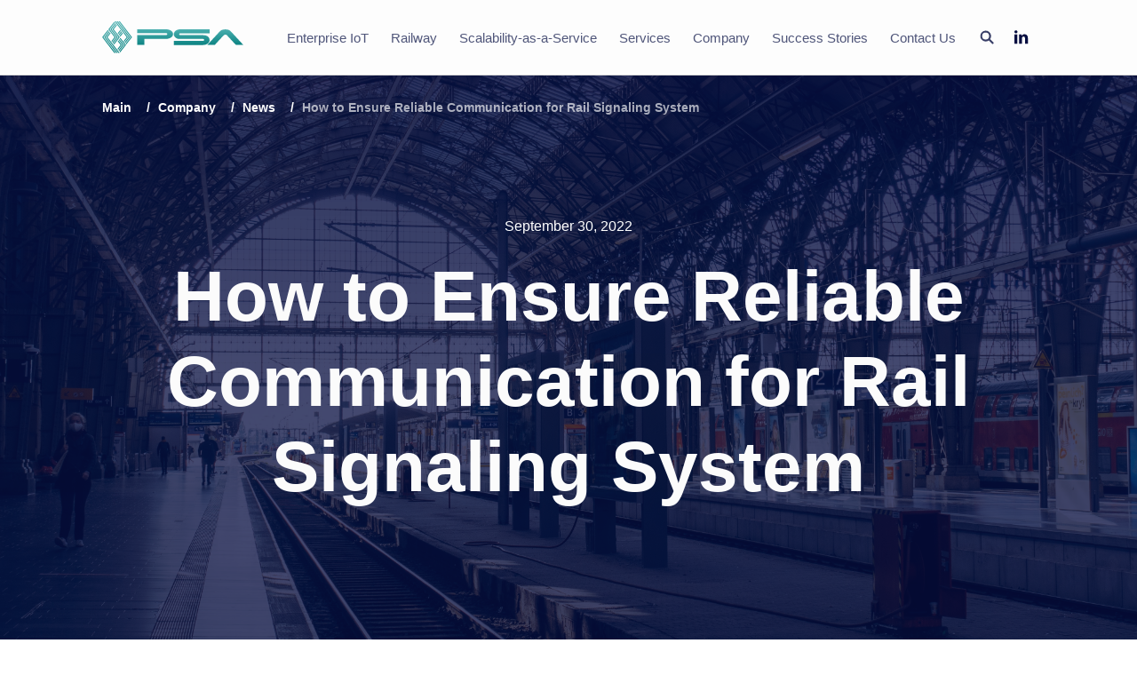

--- FILE ---
content_type: text/html; charset=UTF-8
request_url: https://www.psa.inc/company/news/how-to-ensure-reliable-communication-for-rail-signaling-system/
body_size: 16267
content:
<!DOCTYPE html>
<html xml:lang="en" lang="en">
<head>

<!-- Google Tag Manager -->
<script>(function(w,d,s,l,i){w[l]=w[l]||[];w[l].push({'gtm.start':
new Date().getTime(),event:'gtm.js'});var f=d.getElementsByTagName(s)[0],
j=d.createElement(s),dl=l!='dataLayer'?'&l='+l:'';j.async=true;j.src=
'https://www.googletagmanager.com/gtm.js?id='+i+dl;f.parentNode.insertBefore(j,f);
})(window,document,'script','dataLayer','GTM-K9JN27M');</script>
<!-- End Google Tag Manager -->

    <meta charset="UTF-8">
    <meta name="format-detection" content="telephone=no">
    <meta name="viewport" content="width=device-width, initial-scale=1.0">

    <link rel="apple-touch-icon" sizes="180x180" href="/local/templates/psa/images/favicon/apple-touch-icon.png">
    <link rel="icon" type="image/png" sizes="32x32" href="/local/templates/psa/images/favicon/favicon-32x32.png">
    <link rel="icon" type="image/png" sizes="16x16" href="/local/templates/psa/images/favicon/favicon-16x16.png">
    <link rel="icon" type="image/x-icon" href="/local/templates/psa/images/favicon/favicon.ico">
    <link rel="manifest" href="/local/templates/psa/images/favicon/site.webmanifest">
    <link rel="mask-icon" href="/local/templates/psa/images/favicon/safari-pinned-tab.svg" color="#3b3b3b">
    <meta name="msapplication-navbutton-color" content="#525ECA">
    <meta name="apple-mobile-web-app-status-bar-style" content="#525ECA">
    <meta name="msapplication-TileColor" content="#525ECA">
    <meta name="theme-color" content="#525ECA">

    
<meta name="keywords" content="IoT news, business news, internet of things, enterprise" />
<meta name="description" content="This article reveals how to ensure rail network reliability within the cutting-edge and legacy rail signaling systems." />
<link href="/local/templates/psa/components/bitrix/breadcrumb/.default/style.css?17150011891383" type="text/css"  data-template-style="true"  rel="stylesheet" />
<link href="/local/templates/psa/styles.css?1704984161280926" type="text/css"  data-template-style="true"  rel="stylesheet" />
<link href="/local/templates/psa/template_styles.css?17631015066680" type="text/css"  data-template-style="true"  rel="stylesheet" />
<script type="text/javascript" src="/bitrix/js/twim.recaptchafree/script.js?16395634694421"></script>
<script type="text/javascript" src="https://www.google.com/recaptcha/api.js?onload=onloadRecaptchafree&render=explicit&hl=en"></script>
<script src='/local/templates/psa/js/vendors/jquery-3.3.1.min.js'></script>
<script src='/local/templates/psa/js/vendors/svg4everybody.js' defer></script>
<script src='/local/templates/psa/js/vendors/jquery.formstyler.min.js' defer></script>
<script src='/local/templates/psa/js/vendors/noframework.waypoints.min.js' defer></script>
<script src='/local/templates/psa/js/vendors/lazyload.min.js' defer></script>
<script src='/local/templates/psa/js/vendors/jquery.magnific-popup.min.js' defer></script>
<script src='/local/templates/psa/js/vendors/bootstrapValidator.min.js' defer></script>
<script src='/local/templates/psa/js/vendors/jquery.inputmask.min.js' defer></script>
<script src='/local/templates/psa/js/app.min.js' defer></script>
<script src='/local/templates/psa/js/custom.js' defer></script>
<link rel='preload' href='/local/templates/psa/css/styles.css' as='style' onload="this.onload=null;this.rel='stylesheet'">
<link rel='preload' href='/local/templates/psa/css/critical.css' as='style' onload="this.onload=null;this.rel='stylesheet'">
<link rel='stylesheet' href='/local/templates/psa/css/a-styles/style.css'>
<link rel='stylesheet' href='/local/templates/psa/css/custom.css'>
<script src='/local/templates/psa/js/vendors/swiper.min.js' defer></script>
<script src='/local/templates/psa/js/components/slider-news/script.js' defer></script>
<link rel='stylesheet' href='/local/templates/psa/css/slider-news/style.css'>



<script type="text/javascript" src="/local/templates/psa/components/bitrix/news/news/bitrix/news.detail/.default/script.js?163956340682"></script>
<script type="text/javascript">var _ba = _ba || []; _ba.push(["aid", "9e6eeb18991c65be2b79d6d4603a2d0e"]); _ba.push(["host", "172.29.201.1"]); (function() {var ba = document.createElement("script"); ba.type = "text/javascript"; ba.async = true;ba.src = (document.location.protocol == "https:" ? "https://" : "http://") + "bitrix.info/ba.js";var s = document.getElementsByTagName("script")[0];s.parentNode.insertBefore(ba, s);})();</script>



    <noscript>
        <link rel="stylesheet" href="/local/templates/psa/styles.css">
        <link rel="stylesheet" href="/local/templates/psa/css/styles.css">
        <link rel="stylesheet" href="/local/templates/psa/css/critical.css">
        <link rel="stylesheet" href="/local/templates/psa/css/a-styles/style.css">
        <link rel="stylesheet" href="/local/templates/psa/css/custom.css">
    </noscript>

    <script>
        var liblist = ['vendors/gsap.min.js'];
        function setAnimationLibs() {
            liblist.forEach(function(lib) {
                var libScript = document.createElement("script");
                libScript.src = '/local/templates/psa/js/' + lib;
                $('body').append(libScript);
            });
        }
        if (window.matchMedia("(min-width: 1150px)").matches) {
            setAnimationLibs();
        }
    </script>

    <!-- Скрипт обработки loadCSS техники-->
    <script>
        !function(t){"use strict";t.loadCSS||(t.loadCSS=function(){});var e=loadCSS.relpreload={};if(e.support=function(){var e;try{e=t.document.createElement("link").relList.supports("preload")}catch(t){e=!1}return function(){return e}}(),e.bindMediaToggle=function(t){var e=t.media||"all";function a(){t.addEventListener?t.removeEventListener("load",a):t.attachEvent&&t.detachEvent("onload",a),t.setAttribute("onload",null),t.media=e}t.addEventListener?t.addEventListener("load",a):t.attachEvent&&t.attachEvent("onload",a),setTimeout(function(){t.rel="stylesheet",t.media="only x"}),setTimeout(a,3e3)},e.poly=function(){if(!e.support())for(var a=t.document.getElementsByTagName("link"),n=0;n<a.length;n++){var o=a[n];"preload"!==o.rel||"style"!==o.getAttribute("as")||o.getAttribute("data-loadcss")||(o.setAttribute("data-loadcss",!0),e.bindMediaToggle(o))}},!e.support()){e.poly();var a=t.setInterval(e.poly,500);t.addEventListener?t.addEventListener("load",function(){e.poly(),t.clearInterval(a)}):t.attachEvent&&t.attachEvent("onload",function(){e.poly(),t.clearInterval(a)})}"undefined"!=typeof exports?exports.loadCSS=loadCSS:t.loadCSS=loadCSS}("undefined"!=typeof global?global:this);
    </script>
<title>Rail Signalling System: Ensuring Reliable Communication</title>

</head>

<body class="no-js">
<!-- Google Tag Manager (noscript) -->
<noscript><iframe src="https://www.googletagmanager.com/ns.html?id=GTM-K9JN27M"
height="0" width="0" style="display:none;visibility:hidden"></iframe></noscript>
<!-- End Google Tag Manager (noscript) -->

    
    <script>
        document.querySelector('body').classList.remove('no-js');
    </script>

<div class="wrapper">

    <header id="header" class="header">
        <div class="container">
            <div class="row">
                <div class="col-12">
                    <div class="header__inner">
                        <div class="header__hamburger-wrap js_mob-menu-open">
                            <div class="header__hamburger">
                                <div class="header__hamburger-line header__hamburger-line--l1">
                                </div>
                                <div class="header__hamburger-line header__hamburger-line--l2">
                                </div>
                                <div class="header__hamburger-line header__hamburger-line--l3">
                                </div>
                            </div>
                        </div>

                        <div class="header__logo">
                            <a href="/"> <img alt="logo" src="/local/templates/psa/images/logo.svg"> </a>                        </div>

                        <div class="header__wrp">
                            
    <div class="top-menu nav-menu js_mob-menu">
        <ul class="nav-menu__list">
                            <li class="nav-menu__item ">
                    <a class="nav-menu__link" href="/enterprise-iot/">
                        Enterprise IoT                                                    <div class="nav-menu__link-arrow"></div>
                                            </a>

                                            <div class="lvl2-menu">
                            <div class="lvl2-menu__promo">
                                                                    <div class="lvl2-menu__promo-pic">
                                        <img class="lazy-img"
                                             src="[data-uri]"
                                             data-src="/upload/resize_cache/iblock/282/256_175_1/2823151c4643f675c8c8b2301c21aac9.png" alt=""/>
                                    </div>
                                                                <div class="lvl2-menu__promo-body">
                                                                            <div class="lvl2-menu__promo-title">Enterprise IoT </div>
                                    
                                                                            <div class="lvl2-menu__promo-descr">We balance innovation and structure with our approach to developing optimal business solutions with maximum benefits for our customers.</div>
                                                                    </div>
                            </div>
                            <div class="lvl2-menu__right">
                                <div class="lvl2-menu__back">&lt; Back</div>
                                <ul class="lvl2-menu__list">
                                                                            <li class="lvl2-menu__item">
                                            <a class="lvl2-menu__link" href="/enterprise-iot/">
                                                Overview                                            </a>
                                        </li>
                                                                            <li class="lvl2-menu__item">
                                            <a class="lvl2-menu__link" href="/enterprise-iot/scm-logistics/">
                                                SCM & Logistics                                            </a>
                                        </li>
                                                                            <li class="lvl2-menu__item">
                                            <a class="lvl2-menu__link" href="/enterprise-iot/occupational-health-and-safety/">
                                                Occupational Health & Safety                                            </a>
                                        </li>
                                                                            <li class="lvl2-menu__item">
                                            <a class="lvl2-menu__link" href="/enterprise-iot/security/">
                                                Security                                            </a>
                                        </li>
                                                                            <li class="lvl2-menu__item">
                                            <a class="lvl2-menu__link" href="/enterprise-iot/energy-utilities/">
                                                Energy & Utilities                                            </a>
                                        </li>
                                                                            <li class="lvl2-menu__item">
                                            <a class="lvl2-menu__link" href="/enterprise-iot/medical-health/">
                                                Medical & Health                                            </a>
                                        </li>
                                                                            <li class="lvl2-menu__item">
                                            <a class="lvl2-menu__link" href="/enterprise-iot/industrial-automation/">
                                                Industrial Automation                                            </a>
                                        </li>
                                                                            <li class="lvl2-menu__item">
                                            <a class="lvl2-menu__link" href="/enterprise-iot/railway-environment/">
                                                Railway & Environment                                            </a>
                                        </li>
                                                                            <li class="lvl2-menu__item">
                                            <a class="lvl2-menu__link" href="/enterprise-iot/smart-building-smart-city/">
                                                Smart City                                            </a>
                                        </li>
                                                                            <li class="lvl2-menu__item">
                                            <a class="lvl2-menu__link" href="/enterprise-iot/automotive-telematics/">
                                                Automotive                                            </a>
                                        </li>
                                                                            <li class="lvl2-menu__item">
                                            <a class="lvl2-menu__link" href="/partnership/">
                                                Partnership                                            </a>
                                        </li>
                                                                    </ul>
                            </div>
                        </div>
                                    </li>
                            <li class="nav-menu__item ">
                    <a class="nav-menu__link" href="/railway/">
                        Railway                                                    <div class="nav-menu__link-arrow"></div>
                                            </a>

                                            <div class="lvl2-menu">
                            <div class="lvl2-menu__promo">
                                                                    <div class="lvl2-menu__promo-pic">
                                        <img class="lazy-img"
                                             src="[data-uri]"
                                             data-src="/upload/resize_cache/iblock/385/256_175_1/385d5783bf40c4dc3cf18487724d3d7c.jpg" alt=""/>
                                    </div>
                                                                <div class="lvl2-menu__promo-body">
                                                                            <div class="lvl2-menu__promo-title">Rail Solutions</div>
                                    
                                                                            <div class="lvl2-menu__promo-descr">Update your transport system that will boost your business and provide an optimal customer experience.</div>
                                                                    </div>
                            </div>
                            <div class="lvl2-menu__right">
                                <div class="lvl2-menu__back">&lt; Back</div>
                                <ul class="lvl2-menu__list">
                                                                            <li class="lvl2-menu__item">
                                            <a class="lvl2-menu__link" href="/railway/">
                                                Overview                                            </a>
                                        </li>
                                                                            <li class="lvl2-menu__item">
                                            <a class="lvl2-menu__link" href="/railway/areas-expertise/">
                                                Areas of Expertise                                            </a>
                                        </li>
                                                                            <li class="lvl2-menu__item">
                                            <a class="lvl2-menu__link" href="/railway/industry-experience/">
                                                Industry Experience                                            </a>
                                        </li>
                                                                            <li class="lvl2-menu__item">
                                            <a class="lvl2-menu__link" href="/enterprise-iot/level-crossing-monitoring-solution/">
                                                TraxSentinel – Smart Advisor                                            </a>
                                        </li>
                                                                    </ul>
                            </div>
                        </div>
                                    </li>
                            <li class="nav-menu__item ">
                    <a class="nav-menu__link" href="/scalability-as-a-service/startup-product-development/">
                        Scalability-as-a-Service                                                    <div class="nav-menu__link-arrow"></div>
                                            </a>

                                            <div class="lvl2-menu">
                            <div class="lvl2-menu__promo">
                                                                    <div class="lvl2-menu__promo-pic">
                                        <img class="lazy-img"
                                             src="[data-uri]"
                                             data-src="/upload/resize_cache/iblock/82b/256_175_1/82b9e3b4b53fcc02eb641e27a933bde3.png" alt=""/>
                                    </div>
                                                                <div class="lvl2-menu__promo-body">
                                    
                                                                            <div class="lvl2-menu__promo-descr">Gain a boost in developing, launching, and scaling products by leveraging our vast expertise in strategy planning, engineering, and lead generation.</div>
                                                                    </div>
                            </div>
                            <div class="lvl2-menu__right">
                                <div class="lvl2-menu__back">&lt; Back</div>
                                <ul class="lvl2-menu__list">
                                                                            <li class="lvl2-menu__item">
                                            <a class="lvl2-menu__link" href="/scalability-as-a-service/startup-product-development/">
                                                Product Development for Startups                                            </a>
                                        </li>
                                                                    </ul>
                            </div>
                        </div>
                                    </li>
                            <li class="nav-menu__item ">
                    <a class="nav-menu__link" href="/services/">
                        Services                                                    <div class="nav-menu__link-arrow"></div>
                                            </a>

                                            <div class="lvl2-menu">
                            <div class="lvl2-menu__promo">
                                                                    <div class="lvl2-menu__promo-pic">
                                        <img class="lazy-img"
                                             src="[data-uri]"
                                             data-src="/upload/resize_cache/iblock/f93/256_175_1/f935acecdf8add525131185631a78fad.png" alt=""/>
                                    </div>
                                                                <div class="lvl2-menu__promo-body">
                                                                            <div class="lvl2-menu__promo-title">Services</div>
                                    
                                                                            <div class="lvl2-menu__promo-descr">The best services quality regardless of project complexity.</div>
                                                                    </div>
                            </div>
                            <div class="lvl2-menu__right">
                                <div class="lvl2-menu__back">&lt; Back</div>
                                <ul class="lvl2-menu__list">
                                                                            <li class="lvl2-menu__item">
                                            <a class="lvl2-menu__link" href="/services/">
                                                Overview                                            </a>
                                        </li>
                                                                            <li class="lvl2-menu__item">
                                            <a class="lvl2-menu__link" href="/services/software-design/">
                                                Software Design                                            </a>
                                        </li>
                                                                            <li class="lvl2-menu__item">
                                            <a class="lvl2-menu__link" href="/services/hardware-development/">
                                                Hardware Development                                            </a>
                                        </li>
                                                                            <li class="lvl2-menu__item">
                                            <a class="lvl2-menu__link" href="/services/feasibility-as-a-service">
                                                Feasibility-as-a-Service                                            </a>
                                        </li>
                                                                            <li class="lvl2-menu__item">
                                            <a class="lvl2-menu__link" href="/services/discovery-as-a-service">
                                                Discovery-as-a-Service                                            </a>
                                        </li>
                                                                            <li class="lvl2-menu__item">
                                            <a class="lvl2-menu__link" href="/services/iot-testing/">
                                                IoT Testing                                            </a>
                                        </li>
                                                                            <li class="lvl2-menu__item">
                                            <a class="lvl2-menu__link" href="/services/eiot-consulting/">
                                                IoT Consulting                                            </a>
                                        </li>
                                                                    </ul>
                            </div>
                        </div>
                                    </li>
                            <li class="nav-menu__item ">
                    <a class="nav-menu__link" href="/company/">
                        Company                                                    <div class="nav-menu__link-arrow"></div>
                                            </a>

                                            <div class="lvl2-menu">
                            <div class="lvl2-menu__promo">
                                                                    <div class="lvl2-menu__promo-pic">
                                        <img class="lazy-img"
                                             src="[data-uri]"
                                             data-src="/upload/resize_cache/iblock/21d/256_175_1/21d39708b84f8bb9c9ffdaafc35246dd.png" alt=""/>
                                    </div>
                                                                <div class="lvl2-menu__promo-body">
                                                                            <div class="lvl2-menu__promo-title">Company</div>
                                    
                                                                            <div class="lvl2-menu__promo-descr">Teamwork. Quality. Satisfaction.</div>
                                                                    </div>
                            </div>
                            <div class="lvl2-menu__right">
                                <div class="lvl2-menu__back">&lt; Back</div>
                                <ul class="lvl2-menu__list">
                                                                            <li class="lvl2-menu__item">
                                            <a class="lvl2-menu__link" href="/company/">
                                                Overview                                            </a>
                                        </li>
                                                                            <li class="lvl2-menu__item">
                                            <a class="lvl2-menu__link" href="/company/downloads/">
                                                Downloads                                            </a>
                                        </li>
                                                                            <li class="lvl2-menu__item">
                                            <a class="lvl2-menu__link" href="/company/news/">
                                                News                                            </a>
                                        </li>
                                                                            <li class="lvl2-menu__item">
                                            <a class="lvl2-menu__link" href="/company/careers/">
                                                Careers                                            </a>
                                        </li>
                                                                            <li class="lvl2-menu__item">
                                            <a class="lvl2-menu__link" href="/company/faq/">
                                                FAQ                                            </a>
                                        </li>
                                                                    </ul>
                            </div>
                        </div>
                                    </li>
                            <li class="nav-menu__item ">
                    <a class="nav-menu__link" href="/success-stories/">
                        Success Stories                                            </a>

                                    </li>
                            <li class="nav-menu__item ">
                    <a class="nav-menu__link" href="/contacts/">
                        Contact Us                                            </a>

                                    </li>
                    </ul>
    </div>
                            <div class="top-search js_top-search">
                                <form class="top-search__inner" action="/search/">
                                    <div class="top-search__field">
                                        <button class="btn-close-search" type="button" aria-label="close search">
                                            <svg class="icon">
                                                <use xlink:href="/local/templates/psa/images/sprite.svg#cross"></use>
                                            </svg>
                                        </button>
                                        <input class="top-search__input js_input-top-search" name="q" type="text" placeholder="Search" aria-label="Search"/>
                                        <button class="search-icon js_search-icon" type="submit" aria-label="Search">
                                            <svg class="icon">
                                                <use xlink:href="/local/templates/psa/images/sprite.svg#search"></use>
                                            </svg>
                                        </button>
                                    </div>
                                    <div class="top-search__nav">
                                        <button class="search-icon js_search-icon" type="button" aria-label="Search">
                                            <svg class="icon">
                                                <use xlink:href="/local/templates/psa/images/sprite.svg#search"></use>
                                            </svg>
                                        </button>
                                    </div>
                                </form>
                            </div>
                        </div>
                        
	<div class="social">
					<a class="social__item" href="https://www.linkedin.com/company/professional-software-associates-inc-" id="bx_3218110189_12">
				<div class="wrapper-social-icon">
					<svg class="icon">
						<svg xmlns="http://www.w3.org/2000/svg" viewBox="0 0 15 15"><path d="M1.59 3.242c-.959 0-1.58-.68-1.58-1.52C.01.864.65.205 1.63.205c.98 0 1.58.66 1.598 1.517 0 .84-.619 1.52-1.637 1.52zm1.538 10.975H.091V4.442h3.037v9.775zm11.094 0h-3.038V8.8c0-1.26-.44-2.117-1.539-2.117-.839 0-1.337.58-1.558 1.137-.08.199-.101.48-.101.76v5.636h-3.04V7.559c0-1.22-.038-2.24-.079-3.118h2.64l.138 1.357h.061c.4-.637 1.38-1.578 3.019-1.578 1.998 0 3.497 1.34 3.497 4.218v5.78z"></path></svg>
					</svg>
				</div>
			</a>
			</div>
                    </div>
                </div>
            </div>
        </div>
    </header>

    <main class="main top-bg">

                            
        
<div class="breadcrumb ">
    <div class="container">
        <div class="row">
            <div class="col-12">
                <ul class="breadcrumb__list" itemscope="itemscope" itemtype="http://schema.org/BreadcrumbList">

            <li class="breadcrumb__item" itemprop="itemListElement" itemscope="itemscope" itemtype="http://schema.org/ListItem">
				<a class="breadcrumb__link" href="/" title="Main" itemprop="item">
					 <span itemprop="name">Main</span>
					 <meta itemprop="position" content="0">
				</a>
			</li>
        
            <li class="breadcrumb__item" itemprop="itemListElement" itemscope="itemscope" itemtype="http://schema.org/ListItem">
				<a class="breadcrumb__link" href="/company/" title="Company" itemprop="item">
					 <span itemprop="name">Company</span>
					 <meta itemprop="position" content="1">
				</a>
			</li>
        
            <li class="breadcrumb__item" itemprop="itemListElement" itemscope="itemscope" itemtype="http://schema.org/ListItem">
				<a class="breadcrumb__link" href="/company/news/" title="News" itemprop="item">
					 <span itemprop="name">News</span>
					 <meta itemprop="position" content="2">
				</a>
			</li>
        
			<li class="breadcrumb__item active" itemprop="itemListElement" itemscope="itemscope" itemtype="http://schema.org/ListItem">
			    <span class="breadcrumb__link" title="How to Ensure Reliable Communication for Rail Signaling System" itemprop="item">
			        <span itemprop="name">How to Ensure Reliable Communication for Rail Signaling System</span>
			         <meta itemprop="position" content="3">
			    </span>
            </li>
        
                </ul>
            </div>
        </div>
    </div>
</div>

        

<div class="page-title _lg" style="background-image: url('/upload/iblock/ad0/ad0bedd790925d49c7fe6179d6f8860d.png')">
    <div class="container">
        <div class="row">
            <div class="page-title__wrp">
                <div id="breadcrumb"></div>
                <div class="col-12">
                    <span class="date">September 30, 2022</span>
                    <h1 class="page-title__text">How to Ensure Reliable Communication for Rail Signaling System</h1>
                                    </div>
            </div>
        </div>
    </div>
</div>

<div class="container txt-blocks">
	<div class="row">
		<div class="col-12">
			<div class="h2">
	 Perhaps, the best way to describe the rail signaling system is to outline its reliable communicative nature.
</div>
<p>
	 From train through wayside to dispatching, the rail data is transferred around the signaling system to perform its core objective – to ensure the safety of the trains' movement. Since continuous communication is the indispensable condition for signaling to fulfill its function, any communication error is critical for it and induces signaling failure. Even though failures are safe, the delays also lead to economic losses.&nbsp;
</p>
<p>
	 Although more options exist today to provide seamless communication in the digital age, new communication challenges appear as well. More systems potentially need to be connected, more specific conditions are required for wireless connections, and more strict demands for high-speed trains – these bottlenecks significantly slow down rail projects. You’ve probably heard that some rail companies remove modern PTC or ETCS systems after several years of operating due to incompatibility issues. Not the brightest prospect, is it? That’s why we’re sharing a piece of our 15-year expertise on <a href="https://www.psa.inc/railway/">rail signaling solutions</a> showcasing how to ensure rail network reliability. We’ll go on to clarify whether signaling engineering should quickly adopt to digitalization to make the railroad compatible, and how to strike a balance in pragmatism, productivity, and safety of the railroad.<br>
</p>
<div class="h3">
	<h2>What Needs to be Connected within the Rail Signaling System?<br>
 </h2>
</div>
<p>
	 To ensure the safety of the train movement, all the units that participate in it have to be informed about train location, direction, and speed. Such safety measures as train separation, collision avoidance, line speed enforcement, temporary restrictions, and rail wayside safety depend on the timely transmission of the train data and require robust and integrated network infrastructure. In general, communications should be established between:<br>
</p>
 <img width="3386" alt="What Needs to be Connected within the Rail Signaling System" src="/local/templates/psa/images/connect.png" height="2500">
<p>
	 Despite the need for rail signaling system&nbsp;to reliably connect all the rail units in different variations as we described in the picture above, the most complicated and responsible task is to establish seamless contact between <span style="font-weight: 700;">train, interlocking, and wayside equipment</span>. This core communication allows the system to open and close signals. The two issues which can be identified here – are how to continuously get the data from the field, and how to manage it on the field, for instance, throw the switch. Much depends on the type of signaling equipment. We’ve already <a href="https://www.psa.inc/company/news/how-do-i-choose-the-right-rail-signaling-solutions-in-the-digital-age/"><u>discussed</u></a> when it is better to upgrade the rail line with digital microprocessor systems, and where we can utilize analog relay-based systems. Although both of these systems are fast enough to provide a high level of capacity for passenger and cargo transportation on all the railroads, except metros, various connectivity issues might force a system to fail. Read on as we show you how the well-designed connectivity architecture can decrease signaling failures and corresponding losses.<br>
</p>
<div class="h3">
	<h2>What to Consider When Organizing Communications within the Rail Signaling System?<br>
 </h2>
</div>
<p>
	 Connectivity in signaling – is not only the type of connections but the way of organizing the signaling infrastructure. How centralized the rail signaling system is, how many links it contains, the scale of the station, and environmental conditions nearby – we consider all these factors to build robust connections within the network. Experienced signaling engineers ensure the interroration cycle of the wayside controller is less than 1 second. The other main key – is to monitor solutions in the rail and IT market. Due to extensive digitalization, the new boards, modules, control applications, and other software and hardware that might be useful for rail, constantly appear on the market.
</p>
<p>
	 The main activity for building signaling infrastructure is picking up connectivity methods and considering wired and wireless connections in the field. Basically, wireless connectivity is faster, but wired connectivity is still considered the most reliable way to exchange data between wayside devices and moving trains. Let's go deeper.<br>
</p>
<div class="h3">
	<h3>Wired Connection<br>
 </h3>
</div>
<p>
	 Is there still a need for wires on the modern rail lines? At least, when upgrading the station, a need may appear in leaving legacy logic partially which means utilizing wired connectivity. In modern systems, we can use fiber optic cables to get the train data from the field and send it there, and Ethernet to connect wayside controllers on the extensive station. Regardless, the major issue interrupting wired communication is its aging or physical damage through environmental conditions.&nbsp;
</p>
<p>
 <span style="color: #db711e;"><b>How do you protect devices from environmental damage?</b></span>
</p>
<p>
	 One of the major issues comes with its need to be fully operable in harsh environmental conditions, such as snow, ice, high temperatures and humidity, and so on. Despite the fact that signaling equipment needs to be designed, on average, to be 10 times more effective than one implemented with commercial devices, it still suffers from the factors mentioned above which cause failures. General schedule maintenance can’t provide continuous monitoring of signaling devices. To increase reliability, companies can utilize <a href="https://www.psa.inc/enterprise-iot/"><u>Enterprise IoT solutions</u></a> with advanced data analytics and predict possible issues before they lead to failure. This resolves the various issues of designing the data transmission network and ensures the overall reliability and efficiency of systems serving critical infrastructure.<br>
</p>
<div class="h3">
	<h3>Wireless Connection<br>
 </h3>
</div>
<p>
	 Surely, the wireless connection has much more potential than wired, such as speed, ability to transfer data to various units, and more devices to be connected simultaneously. Basically, various wireless protocols, like radio-based, GSM-R, or other industrial connectivity solutions, suffer from very similar issues. They all need towers to transfer signals and are affected by obstacles. Below we clarify what to consider while establishing wireless communication.<br>
</p>
<p>
 <b><span style="color: #db711e;">How do you Overcome Constructure Issues?</span></b><br>
</p>
<p>
	 Hardly any rail line can be designed without bridges and tunnels. The latter can induce connectivity issues due to construction interrupting a signal. However, this issue can be well-calculated at the design stage. A need might appear&nbsp; in using additional radio towers located closer to each other, or additional transponders on stations to ensure full-time control. Directional antennas, feeder "leakage" transmission, or radiating feeder cables can also be useful in providing seamless connections in the tunnels. There are many connectivity solutions in general and the main task for engineers here is to combine them in the most productive way for a particular track or station.<br>
</p>
<p>
 <b><span style="color: #db711e;">Considering Signal Issues</span></b><br>
</p>
<p>
	 The main environmental reasons why the signal can’t be delivered physically are <span style="font-weight: 700;">electromagnetic interference, weak signal, or saturation of the communication environment</span>. Since the signaling equipment and interlockings are located onsite, any storm can induce interference. Also, it faces technogenic factors, such as accidents on power lines, or switching powerful devices. Regardless, these issues have to be better predicted and solved at the design stage by identifying ways of reducing interference. For instance, we recommend using a shield with high electrical and magnetic conductivity to attenuate electromagnetic interference. On one occassion we needed to <a href="https://www.psa.inc/success-stories/interlocking-systems-for-commuter-rail/"><span style="color: #000000;"><u>replace</u></span></a> the commonly used wayside controller with the other one since the electric power lines were too close.<br>
</p>
<p>
	 The saturation of the communication environment is an urgent problem for some protocols, such as GMS-R that is used within ETCS. The risk of mixing frequencies with the LTE range is possible because their frequency bands are very close. As a result, there is a growing trend toward monitoring and managing GSM-R interference using active and automated testing on board trains and on the side of the track.&nbsp;<br>
</p>
<p>
 <b><span style="color: #db711e;">Cybersecurity</span></b><br>
</p>
<p>
 <span style="font-weight: 400;">Data breaches can happen regardless of the type of system because all the data transfers to dispatching anyway. Since cyberattacks are becoming more frequent and sophisticated in recent times, the rail industry should be protected from them especially carefully. Surely, modern microprocessor-based rail signaling systems are highly protected against cyberattacks, but this protection needs to be improved permanently. For instance, during PTC system implementation, you should always take precautions regarding the custom <a href="https://www.psa.inc/success-stories/ptc-secure-communication-system/"><span style="color: #000000;"><u>key management system</u></span></a> to allow the train and wayside to communicate securely.<br>
 </span>
</p>
<div class="h3">
	<h2>How do you overcome compatibility issues when upgrading a rail signaling system?<br>
 </h2>
</div>
<p>
	 Compatibility is a really sensitive spot when you need to connect equipment that operates within different systems. We face fewer issues when combining legacy relay-based with digital microprocessor-based systems, of the flexibility of applying the logic. The real headache comes with matching various microprocessor systems, generally, a legacy with a cutting-edge. It happens due to communication protocol obsolescence, which is why designers need to find ways to update one or both systems to enable reliable communication. Additional dedicated transmission modules (STM) for interfacing with legacy signaling systems can be utilized there. In one case, we developed a <a href="https://www.psa.inc/success-stories/custom-memory-card-solution-for-rail-hardware/"><u>custom memory solution</u></a> for the microprocessor-based system to replace an outdated memory module to ensure the communication of the whole rail signaling system.
</p>
<p>
	 If the connectivity between the system’s components fails suddenly, it may lead to a failure, like when the gate doesn’t come down in the crossing. We’ve witnessed these situations several times, but they can be prevented with more attention paid to connectivity. Also, predictive maintenance might help here, which we previously <a href="https://www.psa.inc/company/news/how-do-you-seamlessly-upgrade-a-rail-signaling-system/"><u>discussed</u></a> in another recent article.<br>
</p>
<div class="request">
	<div class="container">
		<div class="row">
			<div class="col-12">
				<div class="request__inner">
					<div class="request__title">
						<h2>Need help?</h2>
					</div>
					<div class="request__descr">
						 PSA is happy to help you upgrade a rail signaling system ensuring reliable communications within its components
					</div>
					<div class="request__action">
 <a class="btn js-ajax-popup" href="/modals/choice.php" data-class="w1040">Get Connected</a>
					</div>
				</div>
			</div>
		</div>
	</div>
</div>
<div class="h3">
	<h2>What if a Failure in the Rail Signaling System Already Happened?<br>
 </h2>
</div>
<p>
	 Since all the possible connectivity interruptions have to be solved at the design stage, we won’t dwell on this point. It’s clear that the fault cable has to be removed while failures of wireless connections are temporary if the rail signaling system is designed properly. The main issue comes from a connectivity fault within the wayside controller.
</p>
<p>
	 To ensure that failure does not cause long delays, we need to have the possibility to restart it immediately in a safe manner. To ensure, it’s necessary to perform backups when designing the rail signaling system. In a decentralized station system, microprocessor units can operate simultaneously which allows the alternate unit to start operating when the main fails. Another scenario implies launching an alternate unit after the main fails. It requires more time to start, get the info, and continue operating. This is the advantage of decentralized systems because if the centralized system fails, the whole station might stop before the issue can be identified. This moment should be performed automatically because humans at this stage cause most of the train delays.&nbsp;<br>
</p>
<p>
	 There is one more reason to save the analog rail signaling system while updating the rail line. The legacy system can act as a reserve to communication failure so as not to force the whole system to fail.
</p>
 <br>
<div style="background-color: #F1F1FB; padding: 30px 40px; border-radius: 20px ">
	<div class="h3">
		<h3>Wrapping up<br>
 </h3>
	</div>
	<p>
		 There are no impossible missions in signaling. But connectivity missions resemble designer collections where not all the details are necessary and suitable for each other. The main task is to find the most affordable and performative way to do it.&nbsp;
	</p>
	<ul>
		<li>
		<p>
			 To increase the resilience of the rail signaling system, possible compatibility issues have to be predicted and solved at the design stage.&nbsp;
		</p>
 </li>
		<li>
		<p>
			 The main connectivity task is to provide communication on the field promptly. The type of connectivity should be chosen individually and depend on the equipment and environmental conditions.
		</p>
 </li>
		<li>
		<p>
			 Predictive maintenance solutions are reliable in predicting any sudden breakdown of the signaling equipment.
		</p>
 </li>
		<li>
		<p>
			 If the system fails, it is necessary to improve backup processes and make them automatic.
		</p>
 </li>
	</ul>
	<p>
		 The rail market is closed enough to observe all the issues that companies face. However, with experienced engineers as part of your outsourced team, a company can sure seamless connectivity within the delivered signaling system. PSA is welcome to design the <a href="https://www.psa.inc/company/news/rail-system-solutions-how-testing-support-can-be-useful-for-your-safety-critical-assets/"><u>rail signaling system</u></a> both for modern and legacy lines, considering all the incompatibility issues.
	</p>
</div>
 <br>		</div>
	</div>
</div>

	<div class="slider-news">
		<div class="container">
			<div class="row">
				<div class="col-12">
					<div class="section-title">
                        <h2>Other News</h2>
					</div>
				</div>
			</div>
			<div class="row">
				<div class="col-12">
					<div class="swiper swiper-slider js_slider-news">
						<div class="swiper-container js-swiper-slider">
							<div class="swiper-wrapper">

																	<div class="slider-news__item swiper-slide" id="bx_651765591_443">
										<a class="trand-card" href="/company/news/quality-project-management-first/">
											<div class="trand-card__pic">
												<img class="swiper-lazy" src="[data-uri]" width="270" height="190"
													 data-src="/upload/resize_cache/iblock/029/270_190_2/029c62eb25a39464434f85fb06b911e5.jpg" alt="Quality Project Management First"/>
											</div>
											<div class="trand-card__body">
												<div class="trand-card__title">
													Quality Project Management First												</div>
												<div class="trand-card__descr">
													<p>
	 Why quality of project management is key to successful project realization.
</p>												</div>
												<div class="trand-card__action">
                                                    <span class="date">July 13</span>
                                                    <span class="simple-ar-icon"><span>Learn more</span>
                                                        <svg class="icon">
                                                            <use xlink:href="/local/templates/psa/images/sprite.svg#i-slider-arrow"></use>
                                                        </svg>
                                                    </span>
												</div>
											</div>
										</a>
									</div>
																	<div class="slider-news__item swiper-slide" id="bx_651765591_446">
										<a class="trand-card" href="/company/news/graphical-user-interface-management/">
											<div class="trand-card__pic">
												<img class="swiper-lazy" src="[data-uri]" width="270" height="190"
													 data-src="/upload/resize_cache/iblock/f88/270_190_2/f8859978494555e50cac4744e80d6da4.jpg" alt="Graphical User Interface Management"/>
											</div>
											<div class="trand-card__body">
												<div class="trand-card__title">
													Graphical User Interface Management												</div>
												<div class="trand-card__descr">
													<p>
	 How to modernize your GUI by porting to Qt framework.
</p>												</div>
												<div class="trand-card__action">
                                                    <span class="date">October 12</span>
                                                    <span class="simple-ar-icon"><span>Learn more</span>
                                                        <svg class="icon">
                                                            <use xlink:href="/local/templates/psa/images/sprite.svg#i-slider-arrow"></use>
                                                        </svg>
                                                    </span>
												</div>
											</div>
										</a>
									</div>
																	<div class="slider-news__item swiper-slide" id="bx_651765591_459">
										<a class="trand-card" href="/company/news/computer-aided-dispatching-systems-/">
											<div class="trand-card__pic">
												<img class="swiper-lazy" src="[data-uri]" width="270" height="190"
													 data-src="/upload/resize_cache/iblock/ba4/270_190_2/ba444e23c501ed00a4e9e4cfad7ec1a9.png" alt="Mobile Solutions for Railway"/>
											</div>
											<div class="trand-card__body">
												<div class="trand-card__title">
													Mobile Solutions for Railway												</div>
												<div class="trand-card__descr">
													<p>
	 Value of mobile technology for rail transportation.
</p>												</div>
												<div class="trand-card__action">
                                                    <span class="date">April 15</span>
                                                    <span class="simple-ar-icon"><span>Learn more</span>
                                                        <svg class="icon">
                                                            <use xlink:href="/local/templates/psa/images/sprite.svg#i-slider-arrow"></use>
                                                        </svg>
                                                    </span>
												</div>
											</div>
										</a>
									</div>
																	<div class="slider-news__item swiper-slide" id="bx_651765591_456">
										<a class="trand-card" href="/company/news/cad/">
											<div class="trand-card__pic">
												<img class="swiper-lazy" src="[data-uri]" width="270" height="190"
													 data-src="/upload/resize_cache/iblock/733/270_190_2/733af8dd338d6963d0c1c47b9f3b37f6.jpg" alt="Computer-Aided Dispatching Systems"/>
											</div>
											<div class="trand-card__body">
												<div class="trand-card__title">
													Computer-Aided Dispatching Systems												</div>
												<div class="trand-card__descr">
													&nbsp;&nbsp;&nbsp;&nbsp; PSA’s experience in CAD development for US railroads.<br />
												</div>
												<div class="trand-card__action">
                                                    <span class="date">February 2</span>
                                                    <span class="simple-ar-icon"><span>Learn more</span>
                                                        <svg class="icon">
                                                            <use xlink:href="/local/templates/psa/images/sprite.svg#i-slider-arrow"></use>
                                                        </svg>
                                                    </span>
												</div>
											</div>
										</a>
									</div>
																	<div class="slider-news__item swiper-slide" id="bx_651765591_442">
										<a class="trand-card" href="/company/news/bootloader-integration-project/">
											<div class="trand-card__pic">
												<img class="swiper-lazy" src="[data-uri]" width="270" height="190"
													 data-src="/upload/resize_cache/iblock/57b/270_190_2/57b668fc8dcc637e8baaba9f0f2701b6.png" alt="Bootloader Integration Project"/>
											</div>
											<div class="trand-card__body">
												<div class="trand-card__title">
													Bootloader Integration Project												</div>
												<div class="trand-card__descr">
													<p>
	 First project together with&nbsp;our US client&nbsp;in the healthcare industry is over.
</p>												</div>
												<div class="trand-card__action">
                                                    <span class="date">September 23</span>
                                                    <span class="simple-ar-icon"><span>Learn more</span>
                                                        <svg class="icon">
                                                            <use xlink:href="/local/templates/psa/images/sprite.svg#i-slider-arrow"></use>
                                                        </svg>
                                                    </span>
												</div>
											</div>
										</a>
									</div>
																	<div class="slider-news__item swiper-slide" id="bx_651765591_444">
										<a class="trand-card" href="/company/news/progress-of-rail-inspection/">
											<div class="trand-card__pic">
												<img class="swiper-lazy" src="[data-uri]" width="270" height="190"
													 data-src="/upload/resize_cache/iblock/df5/270_190_2/df52142e4ead210a00450b3fac178cff.png" alt="Progress of Rail Inspection"/>
											</div>
											<div class="trand-card__body">
												<div class="trand-card__title">
													Progress of Rail Inspection												</div>
												<div class="trand-card__descr">
													<p>
	 From handcars to integrated autonomous inspection systems.
</p>												</div>
												<div class="trand-card__action">
                                                    <span class="date">June 17</span>
                                                    <span class="simple-ar-icon"><span>Learn more</span>
                                                        <svg class="icon">
                                                            <use xlink:href="/local/templates/psa/images/sprite.svg#i-slider-arrow"></use>
                                                        </svg>
                                                    </span>
												</div>
											</div>
										</a>
									</div>
																	<div class="slider-news__item swiper-slide" id="bx_651765591_445">
										<a class="trand-card" href="/company/news/bringing-intelligence-to-your-smart-buildings/">
											<div class="trand-card__pic">
												<img class="swiper-lazy" src="[data-uri]" width="270" height="190"
													 data-src="/upload/resize_cache/iblock/6a9/270_190_2/6a91a281c6db34117ecdf081a8ea1aa5.jpg" alt="Bringing Intelligence to Your Home"/>
											</div>
											<div class="trand-card__body">
												<div class="trand-card__title">
													Bringing Intelligence to Your Home												</div>
												<div class="trand-card__descr">
													<p>
	 Intelligence and automation in smart building infrastructure.&nbsp;
</p>												</div>
												<div class="trand-card__action">
                                                    <span class="date">August 22</span>
                                                    <span class="simple-ar-icon"><span>Learn more</span>
                                                        <svg class="icon">
                                                            <use xlink:href="/local/templates/psa/images/sprite.svg#i-slider-arrow"></use>
                                                        </svg>
                                                    </span>
												</div>
											</div>
										</a>
									</div>
																	<div class="slider-news__item swiper-slide" id="bx_651765591_410">
										<a class="trand-card" href="/company/news/big-data-guarding-railway-safety/">
											<div class="trand-card__pic">
												<img class="swiper-lazy" src="[data-uri]" width="270" height="190"
													 data-src="/upload/resize_cache/iblock/042/270_190_2/0421ba0e9e07d4fa01c6b352565db4f1.jpg" alt="Big Data Guarding Railway Safety"/>
											</div>
											<div class="trand-card__body">
												<div class="trand-card__title">
													Big Data Guarding Railway Safety												</div>
												<div class="trand-card__descr">
													<p>
	 Can Big Data help keep railroads safe?
</p>												</div>
												<div class="trand-card__action">
                                                    <span class="date">October 9</span>
                                                    <span class="simple-ar-icon"><span>Learn more</span>
                                                        <svg class="icon">
                                                            <use xlink:href="/local/templates/psa/images/sprite.svg#i-slider-arrow"></use>
                                                        </svg>
                                                    </span>
												</div>
											</div>
										</a>
									</div>
																	<div class="slider-news__item swiper-slide" id="bx_651765591_457">
										<a class="trand-card" href="/company/news/big-data-security/">
											<div class="trand-card__pic">
												<img class="swiper-lazy" src="[data-uri]" width="270" height="190"
													 data-src="/upload/resize_cache/iblock/821/270_190_2/82196b2ab8ef14877cbee615e1ab7ff4.jpg" alt="Big Data Security"/>
											</div>
											<div class="trand-card__body">
												<div class="trand-card__title">
													Big Data Security												</div>
												<div class="trand-card__descr">
													<p>
	 Big Data security solutions for&nbsp;your business growth.
</p>												</div>
												<div class="trand-card__action">
                                                    <span class="date">February 24</span>
                                                    <span class="simple-ar-icon"><span>Learn more</span>
                                                        <svg class="icon">
                                                            <use xlink:href="/local/templates/psa/images/sprite.svg#i-slider-arrow"></use>
                                                        </svg>
                                                    </span>
												</div>
											</div>
										</a>
									</div>
																	<div class="slider-news__item swiper-slide" id="bx_651765591_408">
										<a class="trand-card" href="/company/news/railroad-safety-through-technology/">
											<div class="trand-card__pic">
												<img class="swiper-lazy" src="[data-uri]" width="270" height="190"
													 data-src="/upload/resize_cache/iblock/be0/270_190_2/be01e1cf1163523c9273fb29527550f1.jpg" alt="Railroad Safety through Technology"/>
											</div>
											<div class="trand-card__body">
												<div class="trand-card__title">
													Railroad Safety through Technology												</div>
												<div class="trand-card__descr">
													<p>
	 21st century railroads: main safety concerns.
</p>												</div>
												<div class="trand-card__action">
                                                    <span class="date">December 20</span>
                                                    <span class="simple-ar-icon"><span>Learn more</span>
                                                        <svg class="icon">
                                                            <use xlink:href="/local/templates/psa/images/sprite.svg#i-slider-arrow"></use>
                                                        </svg>
                                                    </span>
												</div>
											</div>
										</a>
									</div>
															</div>
						</div>
						<button class="swiper-button swiper-button-prev js-swiper-button-prev" type="button" aria-label="Previous slide">
							<svg class="icon">
								<use xlink:href="/local/templates/psa/images/sprite.svg#i-slider-arrow"></use>
							</svg>
						</button>
						<button class="swiper-button swiper-button-next js-swiper-button-next" type="button" aria-label="Next slide">
							<svg class="icon">
								<use xlink:href="/local/templates/psa/images/sprite.svg#i-slider-arrow"></use>
							</svg>
						</button>
                        <div class="swiper-pagination js-swiper-pagination not-init"></div>
					</div>
				</div>
			</div>
		</div>
	</div>


            
                            <div class="request _withText">
                    <div class="container">
                        <div class="row">
                            <div class="col-12">
                                <div class="request__inner">
                                    <div class="request__title">
                                        <h2>Let's Connect</h2>
                                    </div>
                                    <div class="request__descr">
                                        Learn more about how we engage and what our specialists can do for you                                    </div>
                                    <div class="request__action">
                                        <a class="btn js-ajax-popup" href="/modals/choice.php" data-class="w1040">
                                            Get Connected                                        </a>
                                    </div>
                                </div>
                                <div class="request__text">
                                    This site includes photos from&nbsp;<a href="https://pixabay.com/">Pixabay</a>&nbsp;licensed under&nbsp;<a href="https://creativecommons.org">CC0</a><a href="https://creativecommons.org">&nbsp;</a>Illustrations by&nbsp;<a href="https://storyset.com">Storyset</a><a href="https://storyset.com">&nbsp;</a>images by&nbsp;<a href="https://www.freepik.com/">Freepik</a>.                                </div>
                            </div>
                        </div>
                    </div>
                </div>
            
            </main>
            <footer class="footer">
                <div class="footer__top">
                    <div class="container">
                        <div class="row">
                            <div class="col-lg-12">
                                <div class="footer__action">
                                        
	<div class="social">
					<a class="social__item" href="https://www.linkedin.com/company/professional-software-associates-inc-" id="bx_1373509569_12">
				<div class="wrapper-social-icon">
					<svg class="icon">
						<svg xmlns="http://www.w3.org/2000/svg" viewBox="0 0 15 15"><path d="M1.59 3.242c-.959 0-1.58-.68-1.58-1.52C.01.864.65.205 1.63.205c.98 0 1.58.66 1.598 1.517 0 .84-.619 1.52-1.637 1.52zm1.538 10.975H.091V4.442h3.037v9.775zm11.094 0h-3.038V8.8c0-1.26-.44-2.117-1.539-2.117-.839 0-1.337.58-1.558 1.137-.08.199-.101.48-.101.76v5.636h-3.04V7.559c0-1.22-.038-2.24-.079-3.118h2.64l.138 1.357h.061c.4-.637 1.38-1.578 3.019-1.578 1.998 0 3.497 1.34 3.497 4.218v5.78z"></path></svg>
					</svg>
				</div>
			</a>
			</div>

                                    
	<div class="nav-menu">
		<ul class="nav-menu__list">
							<li class="nav-menu__item ">
					<a class="nav-menu__link" href="/contacts/">Contact Us</a>
				</li>
							<li class="nav-menu__item active">
					<a class="nav-menu__link" href="/company/news/">News</a>
				</li>
							<li class="nav-menu__item ">
					<a class="nav-menu__link" href="/company/careers/">Careers</a>
				</li>
							<li class="nav-menu__item ">
					<a class="nav-menu__link" href="/company/downloads/">Downloads</a>
				</li>
							<li class="nav-menu__item ">
					<a class="nav-menu__link" href="/company/faq/">FAQ</a>
				</li>
							<li class="nav-menu__item ">
					<a class="nav-menu__link" href="/success-stories/">Success Stories</a>
				</li>
							<li class="nav-menu__item ">
					<a class="nav-menu__link" href="/partnership/">Partnership</a>
				</li>
							<li class="nav-menu__item ">
					<a class="nav-menu__link" href="/sitemap/">Site Map</a>
				</li>
					</ul>
	</div>
                                </div>
                            </div>
                        </div>
                    </div>
                    <div class="scroll-top js_scroll-top">
                        <svg class="icon">
                            <use xlink:href="/local/templates/psa/images/sprite.svg#play"></use>
                        </svg>
                    </div>
                </div>
                <div class="footer__middle">
                    <div class="container">
                        <div class="row">
                            <div class="col-lg-12">
                                <div class="footer__meta">
                                    <div class="footer__meta-img">
                                        <div class="footer__logo">
                                            <a href="/">
    <div class="logo-hover">
        <img class="lazy-img" src="[data-uri]" data-src="/local/templates/psa/images/logo--color.svg" width="159" height="36" alt="logo"/>
    </div>
    <img class="lazy-img" src="[data-uri]" data-src="/local/templates/psa/images/logo--white.svg" width="159" height="36" alt="logo"/>
</a>                                        </div>
                                    </div>
                                     <div class="footer__meta-iso">
                                            <div class="footer__iso">
	<a href="https://smg-aw.com/18821/" target="_blank" rel="noopener noreferrer">
		<img class="lazy-img" src="[data-uri]" data-src="/local/templates/psa/images/smg-iso-9001.png" width="40" height="61" alt="iso" />
	</a>
</div>                                        </div>
                                    <div class="footer__meta-content">
                                                                            </div>
                                </div>
                            </div>
                        </div>
                    </div>
                </div>
                <div class="footer__bottom">
                    <div class="footer__copyright">
                        © 2026 Professional Software Associates, Inc. All rights reserved.                    </div>
                </div>
            </footer>
        </div>

        <div class="modal-video modal fade" id="modalVideo">
            <div class="modal-dialog">
                <div class="modal-content">
                    <div class="modal-header">
                        <div class="close-popup" data-dismiss="modal" aria-hidden="true"></div>
                    </div>
                    <div class="modal-body">
                    </div>
                </div>
            </div>
        </div>

    </body>
</html>

--- FILE ---
content_type: text/css
request_url: https://www.psa.inc/local/templates/psa/css/styles.css
body_size: 225770
content:
@charset "UTF-8";:root{--marginSm:50px;--marginMd:80px;--marginLg:120px}.article-title__bg,.catalog-preloader,.link-full:before,.trands__bg{top:0;right:0;bottom:0;left:0}.jq-checkbox,.jq-radio{position:relative;display:inline-block;overflow:hidden;-webkit-user-select:none;-moz-user-select:none;-ms-user-select:none;user-select:none}.jq-checkbox input,.jq-radio input{position:absolute;z-index:-1;margin:0;padding:0;opacity:0}.jq-file{position:relative;display:inline-block;overflow:hidden}.jq-file input{position:absolute;top:0;right:0;height:auto;margin:0;padding:0;opacity:0;font-size:100px;line-height:1em}.jq-file__name{overflow:hidden;white-space:nowrap;text-overflow:ellipsis}.jq-select-multiple,.jq-selectbox{position:relative;display:inline-block}.jq-select-multiple select,.jq-selectbox select{position:absolute;top:0;left:0;width:100%;height:100%;margin:0;padding:0;opacity:0}.jq-select-multiple li,.jq-selectbox li{-webkit-user-select:none;-moz-user-select:none;-ms-user-select:none;user-select:none}.jq-selectbox{z-index:500}.jq-selectbox__select{position:relative}.jq-selectbox__select-text{overflow:hidden;-webkit-user-select:none;-moz-user-select:none;-ms-user-select:none;user-select:none;white-space:nowrap;text-overflow:ellipsis}.jq-selectbox__dropdown{position:absolute;z-index:1000}.jq-selectbox__search input{-webkit-appearance:textfield}.jq-selectbox__search input::-webkit-search-cancel-button,.jq-selectbox__search input::-webkit-search-decoration{-webkit-appearance:none}.jq-selectbox__dropdown ul{position:relative;overflow:auto;overflow-x:hidden;list-style:none;-webkit-overflow-scrolling:touch}.jq-select-multiple ul{position:relative;overflow-x:hidden;-webkit-overflow-scrolling:touch}.jq-number{display:inline-block}.jq-number__field input{-moz-appearance:textfield;text-align:left}.jq-number__field input::-webkit-inner-spin-button,.jq-number__field input::-webkit-outer-spin-button{margin:0;-webkit-appearance:none}.jq-checkbox,.jq-radio{vertical-align:-4px;width:16px;height:16px;margin:0 4px 0 0;border:1px solid #c3c3c3;background:linear-gradient(#fff,#e6e6e6);box-shadow:0 1px 1px rgba(0,0,0,.05),inset -1px -1px #fff,inset 1px -1px #fff;cursor:pointer}.jq-checkbox.focused,.jq-radio.focused{border:1px solid #08c}.jq-checkbox.disabled,.jq-radio.disabled{opacity:.55}.jq-checkbox{border-radius:3px}.jq-checkbox.checked .jq-checkbox__div{width:8px;height:4px;margin:3px 0 0 3px;border-bottom:2px solid #666;border-left:2px solid #666;-webkit-transform:rotate(-50deg);transform:rotate(-50deg)}.jq-radio{border-radius:50%}.jq-radio.checked .jq-radio__div{width:10px;height:10px;margin:3px 0 0 3px;border-radius:50%;background:#777;box-shadow:inset 1px 1px 1px rgba(0,0,0,.7)}.jq-file{width:270px;border-radius:4px;box-shadow:0 1px 2px rgba(0,0,0,.1)}.jq-file input{cursor:pointer}.jq-file__name{box-sizing:border-box;width:100%;height:34px;padding:0 80px 0 10px;border:1px solid #ccc;border-bottom-color:#b3b3b3;border-radius:4px;background:#fff;box-shadow:inset 1px 1px #f1f1f1;font:14px/32px Arial,sans-serif;color:#333}.jq-file__browse{position:absolute;top:1px;right:1px;padding:0 10px;border-left:1px solid #ccc;border-radius:0 4px 4px 0;background:linear-gradient(#fff,#e6e6e6);box-shadow:inset 1px -1px #f1f1f1,inset -1px 0 #f1f1f1,0 1px 2px rgba(0,0,0,.1);font:14px/32px Arial,sans-serif;color:#333;text-shadow:1px 1px #fff}.jq-file:hover .jq-file__browse{background:linear-gradient(#f6f6f6,#e6e6e6)}.jq-file:active .jq-file__browse{background:#f5f5f5;box-shadow:inset 1px 1px 3px #ddd}.jq-file.focused .jq-file__name{border:1px solid #5794bf}.jq-file.disabled,.jq-file.disabled .jq-file__browse,.jq-file.disabled .jq-file__name{border-color:#ccc;background:#f5f5f5;box-shadow:none;color:#888}.jq-number{position:relative;vertical-align:middle;padding:0 36px 0 0}.jq-number__field{width:100px;border:1px solid #ccc;border-bottom-color:#b3b3b3;border-radius:4px;box-shadow:inset 1px 1px #f1f1f1,0 1px 2px rgba(0,0,0,.1)}.jq-number__field:hover{border-color:#b3b3b3}.jq-number__field input{box-sizing:border-box;width:100%;padding:8px 9px;border:none;outline:0;background:0 0;font:14px Arial,sans-serif;color:#333}.jq-number__spin{position:absolute;top:0;right:0;width:32px;height:14px;border:1px solid #ccc;border-bottom-color:#b3b3b3;border-radius:4px;background:linear-gradient(#fff,#e6e6e6);box-shadow:0 1px 2px rgba(0,0,0,.1);box-shadow:inset 1px -1px #f1f1f1,inset -1px 0 #f1f1f1,0 1px 2px rgba(0,0,0,.1);-webkit-user-select:none;-moz-user-select:none;-ms-user-select:none;user-select:none;text-shadow:1px 1px #fff;cursor:pointer}.jq-number__spin.minus{top:auto;bottom:0}.jq-number__spin:hover{background:linear-gradient(#f6f6f6,#e6e6e6)}.jq-number__spin:active{background:#f5f5f5;box-shadow:inset 1px 1px 3px #ddd}.jq-number__spin:after{content:'';position:absolute;top:4px;left:11px;width:0;height:0;border-right:5px solid transparent;border-bottom:5px solid #999;border-left:5px solid transparent}.jq-number__spin.minus:after{top:5px;border-top:5px solid #999;border-right:5px solid transparent;border-bottom:none;border-left:5px solid transparent}.jq-number__spin.minus:hover:after{border-top-color:#000}.jq-number__spin.plus:hover:after{border-bottom-color:#000}.jq-number.focused .jq-number__field{border:1px solid #5794bf}.jq-number.disabled .jq-number__field,.jq-number.disabled .jq-number__spin{border-color:#ccc;background:#f5f5f5;box-shadow:none;color:#888}.jq-number.disabled .jq-number__spin:after{border-bottom-color:#aaa}.jq-number.disabled .jq-number__spin.minus:after{border-top-color:#aaa}.jq-selectbox{display:block;cursor:pointer}.jq-selectbox.opened .jq-selectbox__trigger-arrow{top:18px;-webkit-transform:rotate(135deg);transform:rotate(135deg)}.jq-selectbox.focused .jq-selectbox__trigger{background-color:#36186e}.jq-selectbox.focused .jq-selectbox__trigger-arrow{border-color:#fff}.jq-selectbox__select{height:42px;padding:0 55px 0 12px;font-family:Calibri,Arial,Verdana,sans-serif;font-size:12px;line-height:42px;color:rgba(7,15,66,.5);border:1px solid #e7e7e7;transition:all .3s}.jq-selectbox__select:hover .jq-selectbox__trigger{background-color:#35c8c7}.jq-selectbox__select:hover .jq-selectbox__trigger-arrow{border-color:#fff}.jq-selectbox.disabled .jq-selectbox__select{border:1px solid #ccc}.jq-selectbox__select-text{display:block}.jq-selectbox .placeholder{color:#888}.jq-selectbox__trigger{position:absolute;top:0;right:0;width:40px;height:100%;transition:all .3s}.jq-selectbox__trigger-arrow{position:absolute;top:14px;right:15px;width:6px;height:6px;border-left:2px solid #36186e;border-bottom:2px solid #36186e;-webkit-transform:rotate(-45deg);transform:rotate(-45deg);box-sizing:initial;transition:all .3s}.jq-selectbox__dropdown{width:100%;padding:0;background:#fff;box-shadow:0 0 5px rgba(0,0,0,.2);box-sizing:border-box;overflow:hidden}.jq-selectbox__dropdown ul{max-height:300px;margin-bottom:0!important;padding:30px!important}.jq-selectbox__dropdown ul::-webkit-scrollbar{width:8px;background-color:#f5f5f5;border-radius:0}.jq-selectbox__dropdown ul::-webkit-scrollbar-thumb{background-color:#e0e0e0;border-radius:0;cursor:pointer}.jq-selectbox__dropdown li{padding:0!important;font-size:12px!important;line-height:1.7!important;color:rgba(7,15,66,.5)!important;letter-spacing:.03em}.jq-selectbox__dropdown li:before{display:none!important}.jq-selectbox__dropdown li:not(:last-child){margin-bottom:20px}.jq-selectbox__dropdown li:first-child{display:none}.jq-selectbox__search{margin:5px}.jq-selectbox__search input{box-sizing:border-box;width:100%;margin:0;padding:5px 27px 6px 8px;border:1px solid #ccc;border-radius:3px;outline:0;background:url([data-uri]) no-repeat 100% 50%;box-shadow:inset 1px 1px #f1f1f1;color:#333}.jq-selectbox__not-found{margin:5px;padding:5px 8px 6px;background:#f0f0f0;font-size:13px}.jq-selectbox ul{margin:0;padding:0}.jq-selectbox li{min-height:18px;padding:5px 10px 6px;color:#231f20}.jq-selectbox li.selected{color:#35c8c7!important}.jq-selectbox li:hover{color:#35c8c7!important}.jq-selectbox li.disabled{color:#aaa}.jq-selectbox li.disabled:hover{background:0 0}.jq-selectbox li.optgroup{font-weight:700}.jq-selectbox li.optgroup:hover{background:0 0;color:#231f20;cursor:default}.jq-selectbox li.option{padding-left:25px}.jq-select-multiple{box-sizing:border-box;padding:1px;border:1px solid #ccc;border-bottom-color:#b3b3b3;border-radius:4px;background:#fff;box-shadow:inset 1px 1px #f1f1f1,0 1px 2px rgba(0,0,0,.1);font:14px/18px Arial,sans-serif;color:#333;cursor:default}.jq-select-multiple.focused{border:1px solid #5794bf}.jq-select-multiple.disabled{border-color:#ccc;background:#f5f5f5;box-shadow:none;color:#888}.jq-select-multiple ul{margin:0;padding:0}.jq-select-multiple li{padding:3px 9px 4px;list-style:none}.jq-select-multiple li:first-child{border-radius:3px 3px 0 0}.jq-select-multiple li:last-child{border-radius:0 0 3px 3px}.jq-select-multiple li.selected{background:#08c;color:#fff}.jq-select-multiple li.disabled{color:#aaa}.jq-select-multiple li.optgroup{font-weight:700}.jq-select-multiple li.option{padding-left:25px}.jq-select-multiple li.selected.disabled,.jq-select-multiple.disabled li.selected{background:#ccc;color:#fff}input[type=email].styler,input[type=password].styler,input[type=search].styler,input[type=tel].styler,input[type=text].styler,input[type=url].styler,textarea.styler{padding:8px 9px;border:1px solid #ccc;border-bottom-color:#b3b3b3;border-radius:4px;box-shadow:inset 1px 1px #f1f1f1,0 1px 2px rgba(0,0,0,.1);font:14px Arial,sans-serif;color:#333}input[type=search].styler{-webkit-appearance:none;-moz-appearance:none;appearance:none}textarea.styler{overflow:auto}input[type=email].styler:hover,input[type=password].styler:hover,input[type=search].styler:hover,input[type=tel].styler:hover,input[type=text].styler:hover,input[type=url].styler:hover,textarea.styler:hover{border-color:#b3b3b3}input[type=email].styler:hover:focus,input[type=password].styler:hover:focus,input[type=search].styler:hover:focus,input[type=tel].styler:hover:focus,input[type=text].styler:hover:focus,input[type=url].styler:hover:focus,textarea.styler:hover:focus{border-color:#ccc;border-top-color:#b3b3b3;outline:0;box-shadow:inset 0 1px 2px rgba(0,0,0,.1)}button.styler,input[type=button].styler,input[type=reset].styler,input[type=submit].styler{overflow:visible;padding:8px 11px;border:1px solid #ccc;border-bottom-color:#b3b3b3;border-radius:4px;outline:0;background:linear-gradient(#fff,#e6e6e6);box-shadow:inset 1px -1px #f1f1f1,inset -1px 0 #f1f1f1,0 1px 2px rgba(0,0,0,.1);font:14px Arial,sans-serif;color:#333;text-shadow:1px 1px #fff;cursor:pointer}button.styler.styler::-moz-focus-inner,input[type=button].styler.styler::-moz-focus-inner,input[type=reset].styler.styler::-moz-focus-inner,input[type=submit].styler.styler::-moz-focus-inner{padding:0;border:0}button.styler:not([disabled]):hover,input[type=button].styler:not([disabled]):hover,input[type=reset].styler:hover,input[type=reset].styler:not([disabled]):hover,input[type=submit].styler:not([disabled]):hover{background:linear-gradient(#f6f6f6,#e6e6e6)}button.styler:active,input[type=button].styler:active,input[type=reset].styler:active,input[type=submit].styler:active{background:#f5f5f5;box-shadow:inset 1px 1px 3px #ddd}button.styler[disabled],input[type=button].styler[disabled],input[type=submit].styler[disabled]{border-color:#ccc;background:#f5f5f5;box-shadow:none;color:#888}.slick-slider{position:relative;display:block;box-sizing:border-box;-webkit-touch-callout:none;-webkit-user-select:none;-moz-user-select:none;-ms-user-select:none;user-select:none;touch-action:pan-y;-webkit-tap-highlight-color:transparent}.slick-list{position:relative;overflow:hidden;display:block;margin:0;padding:0}.slick-list:focus{outline:0}.slick-list.dragging{cursor:pointer;cursor:hand}.slick-slider .slick-list,.slick-slider .slick-track{-webkit-transform:translate3d(0,0,0);transform:translate3d(0,0,0)}.slick-track{position:relative;left:0;top:0;display:block;margin-left:auto;margin-right:auto}.slick-track:after,.slick-track:before{content:"";display:table}.slick-track:after{clear:both}.slick-loading .slick-track{visibility:hidden}.slick-slide{float:left;height:100%;min-height:1px;display:none}[dir=rtl] .slick-slide{float:right}.slick-slide img{display:block}.slick-slide.slick-loading img{display:none}.slick-slide.dragging img{pointer-events:none}.slick-initialized .slick-slide{display:block}.slick-loading .slick-slide{visibility:hidden}.slick-vertical .slick-slide{display:block;height:auto;border:1px solid transparent}.slick-arrow.slick-hidden{display:none}.slick-next,.slick-prev{position:absolute;display:block;height:20px;width:20px;line-height:0;font-size:0;cursor:pointer;background:0 0;color:transparent;top:50%;-webkit-transform:translate(0,-50%);transform:translate(0,-50%);padding:0;border:none;outline:0}.slick-next:focus,.slick-next:hover,.slick-prev:focus,.slick-prev:hover{outline:0;background:0 0;color:transparent}.slick-next:focus:before,.slick-next:hover:before,.slick-prev:focus:before,.slick-prev:hover:before{opacity:1}.slick-next.slick-disabled:before,.slick-prev.slick-disabled:before{opacity:.25}.slick-next:before,.slick-prev:before{font-family:slick;font-size:20px;line-height:1;color:#fff;opacity:.75;-webkit-font-smoothing:antialiased;-moz-osx-font-smoothing:grayscale}.slick-prev{left:-25px}[dir=rtl] .slick-prev{left:auto;right:-25px}.slick-prev:before{content:"←"}[dir=rtl] .slick-prev:before{content:"→"}.slick-next{right:-25px}[dir=rtl] .slick-next{left:-25px;right:auto}.slick-next:before{content:"→"}[dir=rtl] .slick-next:before{content:"←"}.slick-dotted.slick-slider{margin-bottom:30px}.slick-dots{position:absolute;bottom:-25px;list-style:none;display:block;text-align:center;padding:0;margin:0;width:100%}.slick-dots li{position:relative;display:inline-block;height:20px;width:20px;margin:0 5px;padding:0;cursor:pointer}.slick-dots li button{border:0;background:0 0;display:block;height:20px;width:20px;outline:0;line-height:0;font-size:0;color:transparent;padding:5px;cursor:pointer}.slick-dots li button:focus,.slick-dots li button:hover{outline:0}.slick-dots li button:focus:before,.slick-dots li button:hover:before{opacity:1}.slick-dots li button:before{position:absolute;top:0;left:0;content:"•";width:20px;height:20px;font-family:slick;font-size:6px;line-height:20px;text-align:center;color:#000;opacity:.25;-webkit-font-smoothing:antialiased;-moz-osx-font-smoothing:grayscale}.slick-dots li.slick-active button:before{color:#000;opacity:.75}.swiper-container{margin-left:auto;margin-right:auto;position:relative;overflow:hidden;list-style:none;padding:0;z-index:1}.swiper-container-vertical>.swiper-wrapper{flex-direction:column}.swiper-wrapper{position:relative;width:100%;height:100%;z-index:1;display:flex;transition-property:-webkit-transform;transition-property:transform;transition-property:transform,-webkit-transform;box-sizing:content-box}.swiper-container-android .swiper-slide,.swiper-wrapper{-webkit-transform:translate3d(0,0,0);transform:translate3d(0,0,0)}.swiper-container-multirow>.swiper-wrapper{flex-wrap:wrap}.swiper-container-multirow-column>.swiper-wrapper{flex-wrap:wrap;flex-direction:column}.swiper-container-free-mode>.swiper-wrapper{transition-timing-function:ease-out;margin:0 auto}.swiper-slide{flex-shrink:0;width:100%;height:100%;position:relative;transition-property:-webkit-transform;transition-property:transform;transition-property:transform,-webkit-transform}.swiper-slide-invisible-blank{visibility:hidden}.swiper-container-autoheight,.swiper-container-autoheight .swiper-slide{height:auto}.swiper-container-autoheight .swiper-wrapper{align-items:flex-start;transition-property:height,-webkit-transform;transition-property:transform,height;transition-property:transform,height,-webkit-transform}.swiper-container-3d{-webkit-perspective:1200px;perspective:1200px}.swiper-container-3d .swiper-cube-shadow,.swiper-container-3d .swiper-slide,.swiper-container-3d .swiper-slide-shadow-bottom,.swiper-container-3d .swiper-slide-shadow-left,.swiper-container-3d .swiper-slide-shadow-right,.swiper-container-3d .swiper-slide-shadow-top,.swiper-container-3d .swiper-wrapper{-webkit-transform-style:preserve-3d;transform-style:preserve-3d}.swiper-container-3d .swiper-slide-shadow-bottom,.swiper-container-3d .swiper-slide-shadow-left,.swiper-container-3d .swiper-slide-shadow-right,.swiper-container-3d .swiper-slide-shadow-top{position:absolute;left:0;top:0;width:100%;height:100%;pointer-events:none;z-index:10}.swiper-container-3d .swiper-slide-shadow-left{background-image:linear-gradient(to left,rgba(0,0,0,.5),rgba(0,0,0,0))}.swiper-container-3d .swiper-slide-shadow-right{background-image:linear-gradient(to right,rgba(0,0,0,.5),rgba(0,0,0,0))}.swiper-container-3d .swiper-slide-shadow-top{background-image:linear-gradient(to top,rgba(0,0,0,.5),rgba(0,0,0,0))}.swiper-container-3d .swiper-slide-shadow-bottom{background-image:linear-gradient(to bottom,rgba(0,0,0,.5),rgba(0,0,0,0))}.swiper-container-css-mode>.swiper-wrapper{overflow:auto;scrollbar-width:none;-ms-overflow-style:none}.swiper-container-css-mode>.swiper-wrapper::-webkit-scrollbar{display:none}.swiper-container-css-mode>.swiper-wrapper>.swiper-slide{scroll-snap-align:start start}.swiper-container-horizontal.swiper-container-css-mode>.swiper-wrapper{-ms-scroll-snap-type:x mandatory;scroll-snap-type:x mandatory}.swiper-container-vertical.swiper-container-css-mode>.swiper-wrapper{-ms-scroll-snap-type:y mandatory;scroll-snap-type:y mandatory}.swiper-button-next,.swiper-button-prev{position:absolute;top:50%;width:42px;height:42px;-webkit-transform:translate(0,-50%);transform:translate(0,-50%);z-index:10;cursor:pointer;display:flex;align-items:center;justify-content:center;border:none;background-color:#fff;padding:0}.swiper-button-next.swiper-button-disabled,.swiper-button-prev.swiper-button-disabled{opacity:0!important;visibility:hidden!important;cursor:auto;pointer-events:none}.swiper-button-prev,.swiper-container-rtl .swiper-button-next{left:10px;right:auto}.swiper-button-next,.swiper-container-rtl .swiper-button-prev{right:10px;left:auto}.swiper-button-lock{display:none}.swiper-pagination{position:absolute;left:50%;-webkit-transform:translate3d(-50%,0,0);transform:translate3d(-50%,0,0);text-align:center;transition:.3s opacity;z-index:10}.swiper-pagination.swiper-pagination-hidden{opacity:0}.swiper-container-horizontal>.swiper-pagination-bullets,.swiper-pagination-custom,.swiper-pagination-fraction{bottom:10px;left:0;width:100%}.swiper-pagination-bullets-dynamic{overflow:hidden;font-size:0}.swiper-pagination-bullets-dynamic .swiper-pagination-bullet{-webkit-transform:scale(.33);transform:scale(.33);position:relative}.swiper-pagination-bullets-dynamic .swiper-pagination-bullet-active{-webkit-transform:scale(1);transform:scale(1)}.swiper-pagination-bullets-dynamic .swiper-pagination-bullet-active-main{-webkit-transform:scale(1);transform:scale(1)}.swiper-pagination-bullets-dynamic .swiper-pagination-bullet-active-prev{-webkit-transform:scale(.66);transform:scale(.66)}.swiper-pagination-bullets-dynamic .swiper-pagination-bullet-active-prev-prev{-webkit-transform:scale(.33);transform:scale(.33)}.swiper-pagination-bullets-dynamic .swiper-pagination-bullet-active-next{-webkit-transform:scale(.66);transform:scale(.66)}.swiper-pagination-bullets-dynamic .swiper-pagination-bullet-active-next-next{-webkit-transform:scale(.33);transform:scale(.33)}.swiper-pagination-bullet{width:8px;height:8px;display:inline-block;border-radius:100%;background:#000;margin:0 5px;opacity:.2}button.swiper-pagination-bullet{border:none;margin:0;padding:0;box-shadow:none;-webkit-appearance:none;-moz-appearance:none;appearance:none}.swiper-pagination-clickable .swiper-pagination-bullet{cursor:pointer}.swiper-pagination-bullet-active{opacity:1;background:#00f}.swiper-container-vertical>.swiper-pagination-bullets{right:10px;top:50%;-webkit-transform:translate3d(0,-50%,0);transform:translate3d(0,-50%,0)}.swiper-container-vertical>.swiper-pagination-bullets .swiper-pagination-bullet{margin:6px 0;display:block}.swiper-container-vertical>.swiper-pagination-bullets.swiper-pagination-bullets-dynamic{top:50%;-webkit-transform:translateY(-50%);transform:translateY(-50%);width:8px}.swiper-container-vertical>.swiper-pagination-bullets.swiper-pagination-bullets-dynamic .swiper-pagination-bullet{display:inline-block;transition:.2s top,.2s -webkit-transform;transition:.2s transform,.2s top;transition:.2s transform,.2s top,.2s -webkit-transform}.swiper-container-horizontal>.swiper-pagination-bullets .swiper-pagination-bullet{margin:0 4px}.swiper-container-horizontal>.swiper-pagination-bullets.swiper-pagination-bullets-dynamic{left:50%;-webkit-transform:translateX(-50%);transform:translateX(-50%);white-space:nowrap}.swiper-container-horizontal>.swiper-pagination-bullets.swiper-pagination-bullets-dynamic .swiper-pagination-bullet{transition:.2s left,.2s -webkit-transform;transition:.2s transform,.2s left;transition:.2s transform,.2s left,.2s -webkit-transform}.swiper-container-horizontal.swiper-container-rtl>.swiper-pagination-bullets-dynamic .swiper-pagination-bullet{transition:.2s right,.2s -webkit-transform;transition:.2s transform,.2s right;transition:.2s transform,.2s right,.2s -webkit-transform}.swiper-pagination-progressbar{background:rgba(0,0,0,.25);position:absolute}.swiper-pagination-progressbar .swiper-pagination-progressbar-fill{background:#00f;position:absolute;left:0;top:0;width:100%;height:100%;-webkit-transform:scale(0);transform:scale(0);-webkit-transform-origin:left top;transform-origin:left top}.swiper-container-rtl .swiper-pagination-progressbar .swiper-pagination-progressbar-fill{-webkit-transform-origin:right top;transform-origin:right top}.swiper-container-horizontal>.swiper-pagination-progressbar,.swiper-container-vertical>.swiper-pagination-progressbar.swiper-pagination-progressbar-opposite{width:100%;height:4px;left:0;top:0}.swiper-container-horizontal>.swiper-pagination-progressbar.swiper-pagination-progressbar-opposite,.swiper-container-vertical>.swiper-pagination-progressbar{width:4px;height:100%;left:0;top:0}.swiper-pagination-lock{display:none}.swiper-scrollbar{border-radius:10px;position:relative;-ms-touch-action:none;background:rgba(0,0,0,.1)}.swiper-container-horizontal>.swiper-scrollbar{position:absolute;left:1%;bottom:3px;z-index:50;height:5px;width:98%}.swiper-container-vertical>.swiper-scrollbar{position:absolute;right:3px;top:1%;z-index:50;width:5px;height:98%}.swiper-scrollbar-drag{height:100%;width:100%;position:relative;background:rgba(0,0,0,.5);border-radius:10px;left:0;top:0}.swiper-scrollbar-cursor-drag{cursor:move}.swiper-scrollbar-lock{display:none}.swiper-zoom-container{width:100%;height:100%;display:flex;justify-content:center;align-items:center;text-align:center}.swiper-zoom-container>canvas,.swiper-zoom-container>img,.swiper-zoom-container>svg{max-width:100%;max-height:100%;-o-object-fit:contain;object-fit:contain}.swiper-slide-zoomed{cursor:move}.swiper-lazy-preloader{width:42px;height:42px;position:absolute;left:50%;top:50%;margin-left:-21px;margin-top:-21px;z-index:10;-webkit-transform-origin:50%;transform-origin:50%;-webkit-animation:swiper-preloader-spin 1s infinite linear;animation:swiper-preloader-spin 1s infinite linear;box-sizing:border-box;border:4px solid #00f;border-radius:50%;border-top-color:transparent}@-webkit-keyframes swiper-preloader-spin{100%{-webkit-transform:rotate(360deg);transform:rotate(360deg)}}@keyframes swiper-preloader-spin{100%{-webkit-transform:rotate(360deg);transform:rotate(360deg)}}.swiper-container .swiper-notification{position:absolute;left:0;top:0;pointer-events:none;opacity:0;z-index:-1000}.swiper-container-fade.swiper-container-free-mode .swiper-slide{transition-timing-function:ease-out}.swiper-container-fade .swiper-slide{pointer-events:none;transition-property:opacity}.swiper-container-fade .swiper-slide .swiper-slide{pointer-events:none}.swiper-container-fade .swiper-slide-active,.swiper-container-fade .swiper-slide-active .swiper-slide-active{pointer-events:auto}.swiper-container-cube{overflow:visible}.swiper-container-cube .swiper-slide{pointer-events:none;-webkit-backface-visibility:hidden;backface-visibility:hidden;z-index:1;visibility:hidden;-webkit-transform-origin:0 0;transform-origin:0 0;width:100%;height:100%}.swiper-container-cube .swiper-slide .swiper-slide{pointer-events:none}.swiper-container-cube.swiper-container-rtl .swiper-slide{-webkit-transform-origin:100% 0;transform-origin:100% 0}.swiper-container-cube .swiper-slide-active,.swiper-container-cube .swiper-slide-active .swiper-slide-active{pointer-events:auto}.swiper-container-cube .swiper-slide-active,.swiper-container-cube .swiper-slide-next,.swiper-container-cube .swiper-slide-next+.swiper-slide,.swiper-container-cube .swiper-slide-prev{pointer-events:auto;visibility:visible}.swiper-container-cube .swiper-slide-shadow-bottom,.swiper-container-cube .swiper-slide-shadow-left,.swiper-container-cube .swiper-slide-shadow-right,.swiper-container-cube .swiper-slide-shadow-top{z-index:0;-webkit-backface-visibility:hidden;backface-visibility:hidden}.swiper-container-cube .swiper-cube-shadow{position:absolute;left:0;bottom:0;width:100%;height:100%;background:#000;opacity:.6;-webkit-filter:blur(50px);filter:blur(50px);z-index:0}.swiper-container-flip{overflow:visible}.swiper-container-flip .swiper-slide{pointer-events:none;-webkit-backface-visibility:hidden;backface-visibility:hidden;z-index:1}.swiper-container-flip .swiper-slide .swiper-slide{pointer-events:none}.swiper-container-flip .swiper-slide-active,.swiper-container-flip .swiper-slide-active .swiper-slide-active{pointer-events:auto}.swiper-container-flip .swiper-slide-shadow-bottom,.swiper-container-flip .swiper-slide-shadow-left,.swiper-container-flip .swiper-slide-shadow-right,.swiper-container-flip .swiper-slide-shadow-top{z-index:0;-webkit-backface-visibility:hidden;backface-visibility:hidden}.swiper-slider{position:relative}.swiper-container{width:100%}.swiper-button{background-color:transparent;transition:background-color .3s ease-in-out,opacity .3s ease}body.no-js .swiper-button{display:none}.swiper-button:focus{outline:0}.swiper-button:hover .icon{fill:#35c8c7}.swiper-button .icon{position:absolute;left:50%;top:50%;width:20px;height:20px;transition:all .3s;fill:#36186e}.swiper-button-prev .icon{-webkit-transform:translate(-50%,-50%);transform:translate(-50%,-50%)}.swiper-button-next .icon{-webkit-transform:translate(-50%,-50%) rotate(180deg);transform:translate(-50%,-50%) rotate(180deg)}.swiper-pagination{display:flex;bottom:-45px}body.no-js .swiper-pagination{display:none}.swiper-pagination-bullet{position:relative;width:12px;height:12px;margin:0 5px;-webkit-transform:scale(1);transform:scale(1);background-color:#f79846;opacity:1;transition:all .3s;will-change:width,margin,opacity;border-radius:6px}.swiper-pagination-bullet:focus{outline:0}.swiper-pagination-bullet-active{width:60px!important;opacity:1!important;visibility:visible!important;margin:0 5px!important;-webkit-transform:scale(1);transform:scale(1)}.swiper-pagination-bullet.hidden-dot{width:0;opacity:0;visibility:hidden;margin:0}.swiper-pagination.not-init{opacity:0;visibility:hidden}body.compensate-for-scrollbar{overflow:hidden}.fancybox-active{height:auto}.fancybox-is-hidden{left:-9999px;margin:0;position:absolute!important;top:-9999px;visibility:hidden}.fancybox-container{-webkit-backface-visibility:hidden;height:100%;left:0;outline:0;position:fixed;-webkit-tap-highlight-color:transparent;top:0;touch-action:manipulation;-webkit-transform:translateZ(0);transform:translateZ(0);width:100%;z-index:99992}.fancybox-container *{box-sizing:border-box}.fancybox-bg,.fancybox-inner,.fancybox-outer,.fancybox-stage{bottom:0;left:0;position:absolute;right:0;top:0}.fancybox-outer{-webkit-overflow-scrolling:touch;overflow-y:auto}.fancybox-bg{background:#1e1e1e;opacity:0;transition-duration:inherit;transition-property:opacity;transition-timing-function:cubic-bezier(.47,0,.74,.71)}.fancybox-is-open .fancybox-bg{opacity:.9;transition-timing-function:cubic-bezier(.22,.61,.36,1)}.fancybox-caption,.fancybox-infobar,.fancybox-navigation .fancybox-button,.fancybox-toolbar{direction:ltr;opacity:0;position:absolute;transition:opacity .25s ease,visibility 0s ease .25s;visibility:hidden;z-index:99997}.fancybox-show-caption .fancybox-caption,.fancybox-show-infobar .fancybox-infobar,.fancybox-show-nav .fancybox-navigation .fancybox-button,.fancybox-show-toolbar .fancybox-toolbar{opacity:1;transition:opacity .25s ease 0s,visibility 0s ease 0s;visibility:visible}.fancybox-infobar{color:#ccc;font-size:13px;-webkit-font-smoothing:subpixel-antialiased;height:44px;left:0;line-height:44px;min-width:44px;mix-blend-mode:difference;padding:0 10px;pointer-events:none;top:0;-webkit-touch-callout:none;-webkit-user-select:none;-moz-user-select:none;-ms-user-select:none;user-select:none}.fancybox-toolbar{right:0;top:0}.fancybox-stage{direction:ltr;overflow:visible;-webkit-transform:translateZ(0);transform:translateZ(0);z-index:99994}.fancybox-is-open .fancybox-stage{overflow:hidden}.fancybox-slide{-webkit-backface-visibility:hidden;display:none;height:100%;left:0;outline:0;overflow:auto;-webkit-overflow-scrolling:touch;padding:44px;position:absolute;text-align:center;top:0;transition-property:opacity,-webkit-transform;transition-property:transform,opacity;transition-property:transform,opacity,-webkit-transform;white-space:normal;width:100%;z-index:99994}.fancybox-slide:before{content:"";display:inline-block;font-size:0;height:100%;vertical-align:middle;width:0}.fancybox-is-sliding .fancybox-slide,.fancybox-slide--current,.fancybox-slide--next,.fancybox-slide--previous{display:block}.fancybox-slide--image{overflow:hidden;padding:44px 0}.fancybox-slide--image:before{display:none}.fancybox-slide--html{padding:6px}.fancybox-content{background:#fff;display:inline-block;margin:0;max-width:100%;overflow:auto;-webkit-overflow-scrolling:touch;padding:44px;position:relative;text-align:left;vertical-align:middle}.fancybox-slide--image .fancybox-content{-webkit-animation-timing-function:cubic-bezier(.5,0,.14,1);animation-timing-function:cubic-bezier(.5,0,.14,1);-webkit-backface-visibility:hidden;background:0 0;background-repeat:no-repeat;background-size:100% 100%;left:0;max-width:none;overflow:visible;padding:0;position:absolute;top:0;-webkit-transform-origin:top left;transform-origin:top left;transition-property:opacity,-webkit-transform;transition-property:transform,opacity;transition-property:transform,opacity,-webkit-transform;-webkit-user-select:none;-moz-user-select:none;-ms-user-select:none;user-select:none;z-index:99995}.fancybox-can-zoomOut .fancybox-content{cursor:-webkit-zoom-out;cursor:zoom-out}.fancybox-can-zoomIn .fancybox-content{cursor:-webkit-zoom-in;cursor:zoom-in}.fancybox-can-pan .fancybox-content,.fancybox-can-swipe .fancybox-content{cursor:-webkit-grab;cursor:grab}.fancybox-is-grabbing .fancybox-content{cursor:-webkit-grabbing;cursor:grabbing}.fancybox-container [data-selectable=true]{cursor:text}.fancybox-image,.fancybox-spaceball{background:0 0;border:0;height:100%;left:0;margin:0;max-height:none;max-width:none;padding:0;position:absolute;top:0;-webkit-user-select:none;-moz-user-select:none;-ms-user-select:none;user-select:none;width:100%}.fancybox-spaceball{z-index:1}.fancybox-slide--iframe .fancybox-content,.fancybox-slide--map .fancybox-content,.fancybox-slide--pdf .fancybox-content,.fancybox-slide--video .fancybox-content{height:100%;overflow:visible;padding:0;width:100%}.fancybox-slide--video .fancybox-content{background:#000}.fancybox-slide--map .fancybox-content{background:#e5e3df}.fancybox-slide--iframe .fancybox-content{background:#fff}.fancybox-iframe,.fancybox-video{background:0 0;border:0;display:block;height:100%;margin:0;overflow:hidden;padding:0;width:100%}.fancybox-iframe{left:0;position:absolute;top:0}.fancybox-error{background:#fff;cursor:default;max-width:400px;padding:40px;width:100%}.fancybox-error p{color:#444;font-size:16px;line-height:20px;margin:0;padding:0}.fancybox-button{background:rgba(30,30,30,.6);border:0;border-radius:0;box-shadow:none;cursor:pointer;display:inline-block;height:44px;margin:0;padding:10px;position:relative;transition:color .2s;vertical-align:top;visibility:inherit;width:44px}.fancybox-button,.fancybox-button:link,.fancybox-button:visited{color:#ccc}.fancybox-button:hover{color:#fff}.fancybox-button:focus{outline:0}.fancybox-button.fancybox-focus{outline:1px dotted}.fancybox-button[disabled],.fancybox-button[disabled]:hover{color:#888;cursor:default;outline:0}.fancybox-button div{height:100%}.fancybox-button svg{display:block;height:100%;overflow:visible;position:relative;width:100%}.fancybox-button svg path{fill:currentColor;stroke-width:0}.fancybox-button--fsenter svg:nth-child(2),.fancybox-button--fsexit svg:first-child,.fancybox-button--pause svg:first-child,.fancybox-button--play svg:nth-child(2){display:none}.fancybox-progress{background:#ff5268;height:2px;left:0;position:absolute;right:0;top:0;-webkit-transform:scaleX(0);transform:scaleX(0);-webkit-transform-origin:0;transform-origin:0;transition-property:-webkit-transform;transition-property:transform;transition-property:transform,-webkit-transform;transition-timing-function:linear;z-index:99998}.fancybox-close-small{background:0 0;border:0;border-radius:0;color:#ccc;cursor:pointer;opacity:.8;padding:8px;position:absolute;right:-12px;top:-44px;z-index:401}.fancybox-close-small:hover{color:#fff;opacity:1}.fancybox-slide--html .fancybox-close-small{color:currentColor;padding:10px;right:0;top:0}.fancybox-slide--image.fancybox-is-scaling .fancybox-content{overflow:hidden}.fancybox-is-scaling .fancybox-close-small,.fancybox-is-zoomable.fancybox-can-pan .fancybox-close-small{display:none}.fancybox-navigation .fancybox-button{background-clip:content-box;height:100px;opacity:0;position:absolute;top:calc(50% - 50px);width:70px}.fancybox-navigation .fancybox-button div{padding:7px}.fancybox-navigation .fancybox-button--arrow_left{left:0;padding:31px 26px 31px 6px}.fancybox-navigation .fancybox-button--arrow_right{padding:31px 6px 31px 26px;right:0}.fancybox-caption{background:linear-gradient(0deg,rgba(0,0,0,.85) 0,rgba(0,0,0,.3) 50%,rgba(0,0,0,.15) 65%,rgba(0,0,0,.075) 75.5%,rgba(0,0,0,.037) 82.85%,rgba(0,0,0,.019) 88%,transparent);bottom:0;color:#eee;font-size:14px;font-weight:400;left:0;line-height:1.5;padding:75px 44px 25px;pointer-events:none;right:0;text-align:center;z-index:99996}.fancybox-caption--separate{margin-top:-50px}.fancybox-caption__body{max-height:50vh;overflow:auto;pointer-events:all}.fancybox-caption a,.fancybox-caption a:link,.fancybox-caption a:visited{color:#ccc;text-decoration:none}.fancybox-caption a:hover{color:#fff;text-decoration:underline}.fancybox-loading{-webkit-animation:a 1s linear infinite;animation:a 1s linear infinite;background:0 0;border:4px solid #888;border-bottom-color:#fff;border-radius:50%;height:50px;left:50%;margin:-25px 0 0 -25px;opacity:.7;padding:0;position:absolute;top:50%;width:50px;z-index:99999}@-webkit-keyframes a{to{-webkit-transform:rotate(1turn);transform:rotate(1turn)}}@keyframes a{to{-webkit-transform:rotate(1turn);transform:rotate(1turn)}}.fancybox-animated{transition-timing-function:cubic-bezier(0,0,.25,1)}.fancybox-fx-slide.fancybox-slide--previous{opacity:0;-webkit-transform:translate3d(-100%,0,0);transform:translate3d(-100%,0,0)}.fancybox-fx-slide.fancybox-slide--next{opacity:0;-webkit-transform:translate3d(100%,0,0);transform:translate3d(100%,0,0)}.fancybox-fx-slide.fancybox-slide--current{opacity:1;-webkit-transform:translateZ(0);transform:translateZ(0)}.fancybox-fx-fade.fancybox-slide--next,.fancybox-fx-fade.fancybox-slide--previous{opacity:0;transition-timing-function:cubic-bezier(.19,1,.22,1)}.fancybox-fx-fade.fancybox-slide--current{opacity:1}.fancybox-fx-zoom-in-out.fancybox-slide--previous{opacity:0;-webkit-transform:scale3d(1.5,1.5,1.5);transform:scale3d(1.5,1.5,1.5)}.fancybox-fx-zoom-in-out.fancybox-slide--next{opacity:0;-webkit-transform:scale3d(.5,.5,.5);transform:scale3d(.5,.5,.5)}.fancybox-fx-zoom-in-out.fancybox-slide--current{opacity:1;-webkit-transform:scaleX(1);transform:scaleX(1)}.fancybox-fx-rotate.fancybox-slide--previous{opacity:0;-webkit-transform:rotate(-1turn);transform:rotate(-1turn)}.fancybox-fx-rotate.fancybox-slide--next{opacity:0;-webkit-transform:rotate(1turn);transform:rotate(1turn)}.fancybox-fx-rotate.fancybox-slide--current{opacity:1;-webkit-transform:rotate(0);transform:rotate(0)}.fancybox-fx-circular.fancybox-slide--previous{opacity:0;-webkit-transform:scale3d(0,0,0) translate3d(-100%,0,0);transform:scale3d(0,0,0) translate3d(-100%,0,0)}.fancybox-fx-circular.fancybox-slide--next{opacity:0;-webkit-transform:scale3d(0,0,0) translate3d(100%,0,0);transform:scale3d(0,0,0) translate3d(100%,0,0)}.fancybox-fx-circular.fancybox-slide--current{opacity:1;-webkit-transform:scaleX(1) translateZ(0);transform:scaleX(1) translateZ(0)}.fancybox-fx-tube.fancybox-slide--previous{-webkit-transform:translate3d(-100%,0,0) scale(.1) skew(-10deg);transform:translate3d(-100%,0,0) scale(.1) skew(-10deg)}.fancybox-fx-tube.fancybox-slide--next{-webkit-transform:translate3d(100%,0,0) scale(.1) skew(10deg);transform:translate3d(100%,0,0) scale(.1) skew(10deg)}.fancybox-fx-tube.fancybox-slide--current{-webkit-transform:translateZ(0) scale(1);transform:translateZ(0) scale(1)}.fancybox-share{background:#f4f4f4;border-radius:3px;max-width:90%;padding:30px;text-align:center}.fancybox-share h1{color:#222;font-size:35px;font-weight:700;margin:0 0 20px}.fancybox-share p{margin:0;padding:0}.fancybox-share__button{border:0;border-radius:3px;display:inline-block;font-size:14px;font-weight:700;line-height:40px;margin:0 5px 10px;min-width:130px;padding:0 15px;text-decoration:none;transition:all .2s;-webkit-user-select:none;-moz-user-select:none;-ms-user-select:none;user-select:none;white-space:nowrap}.fancybox-share__button:link,.fancybox-share__button:visited{color:#fff}.fancybox-share__button:hover{text-decoration:none}.fancybox-share__button--fb{background:#3b5998}.fancybox-share__button--fb:hover{background:#344e86}.fancybox-share__button--pt{background:#bd081d}.fancybox-share__button--pt:hover{background:#aa0719}.fancybox-share__button--tw{background:#1da1f2}.fancybox-share__button--tw:hover{background:#0d95e8}.fancybox-share__button svg{height:25px;margin-right:7px;position:relative;top:-1px;vertical-align:middle;width:25px}.fancybox-share__button svg path{fill:#fff}.fancybox-share__input{background:0 0;border:0;border-bottom:1px solid #d7d7d7;border-radius:0;color:#5d5b5b;font-size:14px;margin:10px 0 0;outline:0;padding:10px 15px;width:100%}.fancybox-thumbs{background:#ddd;bottom:0;display:none;margin:0;-webkit-overflow-scrolling:touch;-ms-overflow-style:-ms-autohiding-scrollbar;padding:2px 2px 4px;position:absolute;right:0;-webkit-tap-highlight-color:transparent;top:0;width:212px;z-index:99995}.fancybox-thumbs-x{overflow-x:auto;overflow-y:hidden}.fancybox-show-thumbs .fancybox-thumbs{display:block}.fancybox-show-thumbs .fancybox-inner{right:212px}.fancybox-thumbs__list{font-size:0;height:100%;list-style:none;margin:0;overflow-x:hidden;overflow-y:auto;padding:0;position:absolute;position:relative;white-space:nowrap;width:100%}.fancybox-thumbs-x .fancybox-thumbs__list{overflow:hidden}.fancybox-thumbs-y .fancybox-thumbs__list::-webkit-scrollbar{width:7px}.fancybox-thumbs-y .fancybox-thumbs__list::-webkit-scrollbar-track{background:#fff;border-radius:10px;box-shadow:inset 0 0 6px rgba(0,0,0,.3)}.fancybox-thumbs-y .fancybox-thumbs__list::-webkit-scrollbar-thumb{background:#2a2a2a;border-radius:10px}.fancybox-thumbs__list a{-webkit-backface-visibility:hidden;backface-visibility:hidden;background-color:rgba(0,0,0,.1);background-position:50%;background-repeat:no-repeat;background-size:cover;cursor:pointer;float:left;height:75px;margin:2px;max-height:calc(100% - 8px);max-width:calc(50% - 4px);outline:0;overflow:hidden;padding:0;position:relative;-webkit-tap-highlight-color:transparent;width:100px}.fancybox-thumbs__list a:before{border:6px solid #ff5268;bottom:0;content:"";left:0;opacity:0;position:absolute;right:0;top:0;transition:all .2s cubic-bezier(.25,.46,.45,.94);z-index:99991}.fancybox-thumbs__list a:focus:before{opacity:.5}.fancybox-thumbs__list a.fancybox-thumbs-active:before{opacity:1}.mfp-bg{top:0;left:0;width:100%;height:100%;z-index:1042;overflow:hidden;position:fixed;background:#0b0b0b;opacity:.8}.mfp-wrap{top:0;left:0;width:100%;height:100%;z-index:1043;position:fixed;outline:0!important;-webkit-backface-visibility:hidden}.mfp-container{text-align:center;position:absolute;width:100%;height:100%;left:0;top:0;padding:0 8px;box-sizing:border-box}.mfp-container:before{content:'';display:inline-block;height:100%;vertical-align:middle}.mfp-align-top .mfp-container:before{display:none}.mfp-content{position:relative;display:inline-block;vertical-align:middle;margin:0 auto;text-align:left;z-index:1045}.mfp-ajax-holder .mfp-content,.mfp-inline-holder .mfp-content{width:100%;cursor:auto}.mfp-ajax-cur{cursor:progress}.mfp-zoom-out-cur,.mfp-zoom-out-cur .mfp-image-holder .mfp-close{cursor:-webkit-zoom-out;cursor:zoom-out}.mfp-zoom{cursor:pointer;cursor:-webkit-zoom-in;cursor:zoom-in}.mfp-auto-cursor .mfp-content{cursor:auto}.mfp-arrow,.mfp-close,.mfp-counter,.mfp-preloader{-webkit-user-select:none;-moz-user-select:none;-ms-user-select:none;user-select:none}.mfp-loading.mfp-figure{display:none}.mfp-hide{display:none!important}.mfp-preloader{color:#ccc;position:absolute;top:50%;width:auto;text-align:center;margin-top:-.8em;left:8px;right:8px;z-index:1044}.mfp-preloader a{color:#ccc}.mfp-preloader a:hover{color:#fff}.mfp-s-ready .mfp-preloader{display:none}.mfp-s-error .mfp-content{display:none}button.mfp-arrow,button.mfp-close{overflow:visible;cursor:pointer;background:0 0;border:0;-webkit-appearance:none;display:block;outline:0;padding:0;z-index:1046;box-shadow:none;touch-action:manipulation}button::-moz-focus-inner{padding:0;border:0}.mfp-close{width:44px;height:44px;line-height:44px;position:absolute;right:0;top:0;text-decoration:none;text-align:center;opacity:.65;padding:0 0 18px 10px;color:#fff;font-style:normal;font-size:28px;font-family:Arial,Baskerville,monospace}.mfp-close:focus,.mfp-close:hover{opacity:1}.mfp-close:active{top:1px}.mfp-close-btn-in .mfp-close{color:#333}.mfp-iframe-holder .mfp-close,.mfp-image-holder .mfp-close{color:#fff;right:-6px;text-align:right;padding-right:6px;width:100%}.mfp-counter{position:absolute;top:0;right:0;color:#ccc;font-size:12px;line-height:18px;white-space:nowrap}.mfp-arrow{position:absolute;opacity:.65;margin:0;top:50%;margin-top:-55px;padding:0;width:90px;height:110px;-webkit-tap-highlight-color:transparent}.mfp-arrow:active{margin-top:-54px}.mfp-arrow:focus,.mfp-arrow:hover{opacity:1}.mfp-arrow:after,.mfp-arrow:before{content:'';display:block;width:0;height:0;position:absolute;left:0;top:0;margin-top:35px;margin-left:35px;border:medium inset transparent}.mfp-arrow:after{border-top-width:13px;border-bottom-width:13px;top:8px}.mfp-arrow:before{border-top-width:21px;border-bottom-width:21px;opacity:.7}.mfp-arrow-left{left:0}.mfp-arrow-left:after{border-right:17px solid #fff;margin-left:31px}.mfp-arrow-left:before{margin-left:25px;border-right:27px solid #3f3f3f}.mfp-arrow-right{right:0}.mfp-arrow-right:after{border-left:17px solid #fff;margin-left:39px}.mfp-arrow-right:before{border-left:27px solid #3f3f3f}.mfp-iframe-holder{padding-top:40px;padding-bottom:40px}.mfp-iframe-holder .mfp-content{line-height:0;width:100%;max-width:900px}.mfp-iframe-holder .mfp-close{top:-40px}.mfp-iframe-scaler{width:100%;height:0;overflow:hidden;padding-top:56.25%}.mfp-iframe-scaler iframe{position:absolute;display:block;top:0;left:0;width:100%;height:100%;box-shadow:0 0 8px rgba(0,0,0,.6);background:#000}img.mfp-img{width:auto;max-width:100%;height:auto;display:block;line-height:0;box-sizing:border-box;padding:40px 0 40px;margin:0 auto}.mfp-figure{line-height:0}.mfp-figure:after{content:'';position:absolute;left:0;top:40px;bottom:40px;display:block;right:0;width:auto;height:auto;z-index:-1;box-shadow:0 0 8px rgba(0,0,0,.6);background:#444}.mfp-figure small{color:#bdbdbd;display:block;font-size:12px;line-height:14px}.mfp-figure figure{margin:0}.mfp-bottom-bar{margin-top:-36px;position:absolute;top:100%;left:0;width:100%;cursor:auto}.mfp-title{text-align:left;line-height:18px;color:#f3f3f3;word-wrap:break-word;padding-right:36px}.mfp-image-holder .mfp-content{max-width:100%}.mfp-gallery .mfp-image-holder .mfp-figure{cursor:pointer}.m0{margin:0!important}.mb0{margin-bottom:0!important}.mt0{margin-top:0!important}.mr0{margin-right:0!important}.ml0{margin-left:0!important}.p0{padding:0!important}.pb0{padding-bottom:0!important}.pt0{padding-top:0!important}.pr0{padding-right:0!important}.pl0{padding-left:0!important}.m5{margin:5px!important}.mb5{margin-bottom:5px!important}.mt5{margin-top:5px!important}.mr5{margin-right:5px!important}.ml5{margin-left:5px!important}.p5{padding:5px!important}.pb5{padding-bottom:5px!important}.pt5{padding-top:5px!important}.pr5{padding-right:5px!important}.pl5{padding-left:5px!important}.m10{margin:10px!important}.mb10{margin-bottom:10px!important}.mt10{margin-top:10px!important}.mr10{margin-right:10px!important}.ml10{margin-left:10px!important}.p10{padding:10px!important}.pb10{padding-bottom:10px!important}.pt10{padding-top:10px!important}.pr10{padding-right:10px!important}.pl10{padding-left:10px!important}.m15{margin:15px!important}.mb15{margin-bottom:15px!important}.mt15{margin-top:15px!important}.mr15{margin-right:15px!important}.ml15{margin-left:15px!important}.p15{padding:15px!important}.pb15{padding-bottom:15px!important}.pt15{padding-top:15px!important}.pr15{padding-right:15px!important}.pl15{padding-left:15px!important}.m20{margin:20px!important}.mb20{margin-bottom:20px!important}.mt20{margin-top:20px!important}.mr20{margin-right:20px!important}.ml20{margin-left:20px!important}.p20{padding:20px!important}.pb20{padding-bottom:20px!important}.pt20{padding-top:20px!important}.pr20{padding-right:20px!important}.pl20{padding-left:20px!important}.m25{margin:25px!important}.mb25{margin-bottom:25px!important}.mt25{margin-top:25px!important}.mr25{margin-right:25px!important}.ml25{margin-left:25px!important}.p25{padding:25px!important}.pb25{padding-bottom:25px!important}.pt25{padding-top:25px!important}.pr25{padding-right:25px!important}.pl25{padding-left:25px!important}.m30{margin:30px!important}.mb30{margin-bottom:30px!important}.mt30{margin-top:30px!important}.mr30{margin-right:30px!important}.ml30{margin-left:30px!important}.p30{padding:30px!important}.pb30{padding-bottom:30px!important}.pt30{padding-top:30px!important}.pr30{padding-right:30px!important}.pl30{padding-left:30px!important}.m35{margin:35px!important}.mb35{margin-bottom:35px!important}.mt35{margin-top:35px!important}.mr35{margin-right:35px!important}.ml35{margin-left:35px!important}.p35{padding:35px!important}.pb35{padding-bottom:35px!important}.pt35{padding-top:35px!important}.pr35{padding-right:35px!important}.pl35{padding-left:35px!important}.m40{margin:40px!important}.mb40{margin-bottom:40px!important}.mt40{margin-top:40px!important}.mr40{margin-right:40px!important}.ml40{margin-left:40px!important}.p40{padding:40px!important}.pb40{padding-bottom:40px!important}.pt40{padding-top:40px!important}.pr40{padding-right:40px!important}.pl40{padding-left:40px!important}.m45{margin:45px!important}.mb45{margin-bottom:45px!important}.mt45{margin-top:45px!important}.mr45{margin-right:45px!important}.ml45{margin-left:45px!important}.p45{padding:45px!important}.pb45{padding-bottom:45px!important}.pt45{padding-top:45px!important}.pr45{padding-right:45px!important}.pl45{padding-left:45px!important}.m50{margin:50px!important}.mb50{margin-bottom:50px!important}.mt50{margin-top:50px!important}.mr50{margin-right:50px!important}.ml50{margin-left:50px!important}.p50{padding:50px!important}.pb50{padding-bottom:50px!important}.pt50{padding-top:50px!important}.pr50{padding-right:50px!important}.pl50{padding-left:50px!important}.m55{margin:55px!important}.mb55{margin-bottom:55px!important}.mt55{margin-top:55px!important}.mr55{margin-right:55px!important}.ml55{margin-left:55px!important}.p55{padding:55px!important}.pb55{padding-bottom:55px!important}.pt55{padding-top:55px!important}.pr55{padding-right:55px!important}.pl55{padding-left:55px!important}.m60{margin:60px!important}.mb60{margin-bottom:60px!important}.mt60{margin-top:60px!important}.mr60{margin-right:60px!important}.ml60{margin-left:60px!important}.p60{padding:60px!important}.pb60{padding-bottom:60px!important}.pt60{padding-top:60px!important}.pr60{padding-right:60px!important}.pl60{padding-left:60px!important}.m65{margin:65px!important}.mb65{margin-bottom:65px!important}.mt65{margin-top:65px!important}.mr65{margin-right:65px!important}.ml65{margin-left:65px!important}.p65{padding:65px!important}.pb65{padding-bottom:65px!important}.pt65{padding-top:65px!important}.pr65{padding-right:65px!important}.pl65{padding-left:65px!important}.m70{margin:70px!important}.mb70{margin-bottom:70px!important}.mt70{margin-top:70px!important}.mr70{margin-right:70px!important}.ml70{margin-left:70px!important}.p70{padding:70px!important}.pb70{padding-bottom:70px!important}.pt70{padding-top:70px!important}.pr70{padding-right:70px!important}.pl70{padding-left:70px!important}.m75{margin:75px!important}.mb75{margin-bottom:75px!important}.mt75{margin-top:75px!important}.mr75{margin-right:75px!important}.ml75{margin-left:75px!important}.p75{padding:75px!important}.pb75{padding-bottom:75px!important}.pt75{padding-top:75px!important}.pr75{padding-right:75px!important}.pl75{padding-left:75px!important}.m80{margin:80px!important}.mb80{margin-bottom:80px!important}.mt80{margin-top:80px!important}.mr80{margin-right:80px!important}.ml80{margin-left:80px!important}.p80{padding:80px!important}.pb80{padding-bottom:80px!important}.pt80{padding-top:80px!important}.pr80{padding-right:80px!important}.pl80{padding-left:80px!important}.m85{margin:85px!important}.mb85{margin-bottom:85px!important}.mt85{margin-top:85px!important}.mr85{margin-right:85px!important}.ml85{margin-left:85px!important}.p85{padding:85px!important}.pb85{padding-bottom:85px!important}.pt85{padding-top:85px!important}.pr85{padding-right:85px!important}.pl85{padding-left:85px!important}.m90{margin:90px!important}.mb90{margin-bottom:90px!important}.mt90{margin-top:90px!important}.mr90{margin-right:90px!important}.ml90{margin-left:90px!important}.p90{padding:90px!important}.pb90{padding-bottom:90px!important}.pt90{padding-top:90px!important}.pr90{padding-right:90px!important}.pl90{padding-left:90px!important}.m95{margin:95px!important}.mb95{margin-bottom:95px!important}.mt95{margin-top:95px!important}.mr95{margin-right:95px!important}.ml95{margin-left:95px!important}.p95{padding:95px!important}.pb95{padding-bottom:95px!important}.pt95{padding-top:95px!important}.pr95{padding-right:95px!important}.pl95{padding-left:95px!important}.m100{margin:100px!important}.mb100{margin-bottom:100px!important}.mt100{margin-top:100px!important}.mr100{margin-right:100px!important}.ml100{margin-left:100px!important}.p100{padding:100px!important}.pb100{padding-bottom:100px!important}.pt100{padding-top:100px!important}.pr100{padding-right:100px!important}.pl100{padding-left:100px!important}.db{display:block}.dn{display:none!important}.hidden{display:none!important}.tac{text-align:center}.tal{text-align:left}.tar{text-align:right}.article-title__bg,.catalog-preloader,.link-full:before,.trands__bg{top:0;right:0;bottom:0;left:0}.ttu{text-transform:uppercase}.w100p{width:100%}.decor{background-color:#fff;box-shadow:0 12px 24px rgba(114,120,213,.2);border-radius:10px}.alert{display:flex;margin-bottom:30px}.alert__icon{position:relative;flex:1 0 54px;max-width:54px;min-height:54px}.alert__icon .icon{position:absolute;top:50%;left:50%;-webkit-transform:translate(-50%,-50%);transform:translate(-50%,-50%);width:32px;height:32px;fill:#fff}.alert__body{display:flex;flex-wrap:wrap;align-items:center;width:100%;padding:15px 20px}.alert__title{margin-right:15px;font-weight:700;font-size:14px}.alert__text{font-size:13px}.alert--primary .alert__icon{background-color:#6bc80e}.alert--primary .alert__body{background:rgba(107,200,14,.05);color:#6bc80e}.alert--success .alert__icon{background-color:#36186e}.alert--success .alert__body{background:rgba(0,38,99,.05);color:#36186e}.alert--danger .alert__icon{background-color:#f45057}.alert--danger .alert__body{background:rgba(209,0,21,.05);color:#f45057}.alert--warning .alert__icon{background-color:#35c8c7}.alert--warning .alert__body{background:rgba(0,155,187,.05);color:#35c8c7}.alert--notice .alert__icon{background-color:#5ea6e2}.alert--notice .alert__body{background:rgba(94,166,226,.05);color:#5ea6e2}.alert--orange .alert__icon{background-color:#ef6314}.alert--orange .alert__body{background:rgba(239,99,20,.05);color:#ef6314}.article-title{position:relative;display:flex;align-items:center;min-height:384px;margin-top:-64px;margin-bottom:45px;z-index:50}.article-title__title{max-width:900px;margin:0 auto;padding:0 40px;text-align:center;font-size:76px;font-weight:800;line-height:1}.article-title__bg{position:absolute;width:100%;height:100%;z-index:-10}.article-title__bg .bgpic{width:100%;height:100%;-o-object-fit:cover;object-fit:cover}.article-title--white .article-title__title{color:#fff}.article-title--dark .article-title__title{color:#060e41}.catalog-preloader{position:absolute;display:none;width:100%;height:100%;z-index:100}.catalog-preloader:after{content:'';position:absolute;display:block;width:100%;height:100%;-webkit-backdrop-filter:blur(2px) opacity(.85);backdrop-filter:blur(2px) opacity(.85)}.catalog-preloader:before{content:'';position:absolute;display:block;width:40px;height:40px;left:50%;-webkit-transform:translate(-50%,0);transform:translate(-50%,0);top:150px;border-radius:100%;border:5px solid #666;border-top-color:#35c8c7;-webkit-animation-name:rotate;animation-name:rotate;-webkit-animation-duration:.6s;animation-duration:.6s;-webkit-animation-iteration-count:infinite;animation-iteration-count:infinite;-webkit-animation-timing-function:linear;animation-timing-function:linear;z-index:100}@-webkit-keyframes rotate{from{-webkit-transform:rotate(0);transform:rotate(0)}to{-webkit-transform:rotate(360deg);transform:rotate(360deg)}}@keyframes rotate{from{-webkit-transform:rotate(0);transform:rotate(0)}to{-webkit-transform:rotate(360deg);transform:rotate(360deg)}}.decor-lines__item{position:absolute;width:256px;height:62px;background:url(../images/decor-line.svg) no-repeat 50% 50%;background-size:cover}.decor-lines__item.mirror{-webkit-transform:scale(1,-1);transform:scale(1,-1)}.decor-lines__item--side-top{top:-22px}.decor-lines__item--side-top.pos-1{left:-17%}.decor-lines__item--side-top.pos-2{left:10%}.decor-lines__item--side-top.pos-3{left:37%}.decor-lines__item--side-top.pos-4{left:64%}.decor-lines__item--side-top.pos-5{left:91%}.decor-lines__item--side-bot{bottom:-22px}.decor-lines__item--side-bot.pos-1{left:-17%}.decor-lines__item--side-bot.pos-2{left:10%}.decor-lines__item--side-bot.pos-3{left:37%}.decor-lines__item--side-bot.pos-4{left:64%}.decor-lines__item--side-bot.pos-5{left:91%}.decor-lines__item--side-left{left:-20%}.decor-lines__item--side-left.pos-1{top:15%}.decor-lines__item--side-left.pos-2{top:40%}.decor-lines__item--side-left.pos-3{top:65%}.decor-lines__item--side-right{right:-20%}.decor-lines__item--side-right.pos-1{top:15%}.decor-lines__item--side-right.pos-2{top:40%}.decor-lines__item--side-right.pos-3{top:65%}.doc-card{display:flex;margin-bottom:16px}.doc-card__icon{width:33px;flex-shrink:0;margin-right:13px}.doc-card__descr{position:relative;margin-top:8px}.doc-card__title{display:block;max-height:57px;font-size:13px;text-decoration:none;transition:all .3s;color:#35c8c7;overflow:hidden}.doc-card__title:before{content:'';position:absolute;display:block;width:100%;height:100%;top:0;left:-46px}.doc-card__title:hover{color:#35c8c7;text-decoration:underline;max-height:200px}.doc-card__size{font-size:13px;color:#646464;line-height:1}.file-icon{position:relative;width:33px;height:44px}.file-icon__ext{position:absolute;left:50%;-webkit-transform:translate(-50%,0);transform:translate(-50%,0);bottom:4px;color:#fff;text-transform:uppercase;font-weight:700;color:#fff;font-size:8px}.file-icon .icon{width:100%;height:100%}.file-icon--pdf .icon{fill:#f50000}.file-icon--doc .icon{fill:#006cbf}.file-icon--xls .icon{fill:#1f7246}.file-icon--file .icon{fill:#ccc}.filter-drop{display:flex;align-items:center}.filter-drop__title{font-size:16px;font-weight:700;color:#060e41;padding-right:15px}.filter-drop .dropdown-toggle{position:relative;padding-left:0;padding-right:15px;background-color:transparent;border:none;font-family:Calibri,Arial,Verdana,sans-serif;color:rgba(6,14,65,.5);cursor:pointer}.filter-drop .dropdown-toggle:focus{outline:0}.filter-drop .dropdown-toggle:after{position:absolute;width:8px;height:8px;top:6px;right:1px;margin:0;border:none;border-bottom:2px solid rgba(6,14,65,.5);border-right:2px solid rgba(6,14,65,.5);-webkit-transform:rotate(45deg);transform:rotate(45deg)}.filter-drop .dropdown-menu{min-width:204px;padding:20px 0;border-radius:0;max-height:300px;overflow:auto}.filter-drop .dropdown-item{padding-left:35px;font-size:14px;font-weight:600;font-family:Calibri,Arial,Verdana,sans-serif;color:#060e41}.filter-drop .dropdown-item:not(:last-child){margin-bottom:25px}.form-group .checkbox label{margin-bottom:0}.checkbox-num.checkbox-inline{margin-right:10px!important}.checkbox-num input:checked+label{background:#fff;color:rgba(7,15,66,.5)}.checkbox-num label{display:inline-flex;justify-content:center;align-items:center;background:#060e41;border:1px solid #060e41;text-align:center;padding:2px 0 0!important;min-width:30px}.checkbox-num label:after,.checkbox-num label:before{content:none!important}.checkbox-num label:hover{border-color:rgba(7,15,66,.5)}.checkbox-color input#white+label{border:1px solid #060e41}.checkbox-color input:checked+label:after{content:''!important;width:100%;height:100%;background:0 0;border:3px solid #35c8c7;left:-1.5px;top:-1.5px;-webkit-transform:translate(-1.5px,-1.5px);transform:translate(-1.5px,-1.5px);border-radius:100%}.checkbox-color input:checked+label:hover{border-color:#35c8c7}.checkbox-color label{background-size:cover;background-position:center;border:1px solid transparent;border-radius:100%;width:26px;height:26px;padding:0!important;margin-bottom:10px!important}.checkbox-color label:hover{border-color:#35c8c7}.checkbox-color label:after,.checkbox-color label:before{content:none!important}.checkbox.checkbox-inline{display:inline-block;margin-right:20px}.checkbox.checkbox-inline.checkbox-color{margin-right:15px}.checkbox.disabled{pointer-events:none}.checkbox.disabled.checkbox-color{position:relative;opacity:.3}.checkbox.disabled.checkbox-color:before{content:'';width:1px;height:13px;background:rgba(7,15,66,.5);position:absolute;left:50%;top:50%;margin-top:1.5px;-webkit-transform:translate(-50%,-100%) rotate(45deg);transform:translate(-50%,-100%) rotate(45deg);z-index:1}.checkbox.disabled.checkbox-color:after{content:'';width:1px;height:13px;background:rgba(7,15,66,.5);position:absolute;left:50%;top:50%;margin-top:1.5px;-webkit-transform:translate(-50%,-100%) rotate(-45deg);transform:translate(-50%,-100%) rotate(-45deg);z-index:1}.checkbox.disabled label{color:#060e41}.checkbox.disabled label:after{opacity:1;background:#060e41;width:23px;height:23px;left:0;top:-2px;-webkit-transform:none;transform:none;border:none}.checkbox:hover label:before{border-color:#35c8c7}.checkbox input{position:absolute;top:0;left:0;opacity:0;visibility:hidden;overflow:hidden}.checkbox input:checked+label:after{opacity:1;border-color:#fff}.checkbox input:checked+label:before{background:#35c8c7;border-color:#35c8c7}.checkbox input:disabled+label:after{opacity:1;background:#35c8c7;width:19px;height:19px;left:0;top:0;-webkit-transform:none;transform:none;border:none}.checkbox label{display:inline-block;padding-left:32px;position:relative;cursor:pointer;transition:all .3s;font-size:12px;line-height:1.6;margin-bottom:15px}.checkbox label:before{content:'';position:absolute;left:0;top:1px;width:16px;height:16px;background:#fff;border:2px solid #ededed;border-radius:3px;transition:all .3s;box-sizing:border-box}.checkbox label:after{content:'';position:absolute;left:6px;top:4px;width:4px;height:8px;border:2px solid #35c8c7;border-left:0;border-top:0;-webkit-transform:rotate(45deg);transform:rotate(45deg);transition:all .3s;opacity:0}.checkbox label a{color:#35c8c7}.checkbox label a:hover{text-decoration:underline}.datapicker:hover .datapicker__icon{background-color:#35c8c7}.datapicker:hover .datapicker__icon .icon{fill:#fff}.datapicker__field{position:relative;z-index:10}.datapicker__icon{position:absolute;width:40px;height:40px;top:1px;right:1px;top:50%;-webkit-transform:translate(0,-50%);transform:translate(0,-50%);z-index:10;cursor:pointer;transition:all .3s}.datapicker__icon:hover{background-color:#35c8c7}.datapicker__icon:hover .icon{fill:#fff}.datapicker__icon .icon{position:absolute;top:50%;left:50%;-webkit-transform:translate(-50%,-50%);transform:translate(-50%,-50%);width:18px;height:18px;fill:#36186e;transition:all .3s}.form-group:hover .datapicker .form-control{border-color:#e7e7e7;cursor:pointer}.radio{display:block;margin-right:30px}.radio:hover label:before{border-color:#35c8c7}.radio.disabled{pointer-events:none}.radio.disabled label{color:#060e41}.radio.disabled label:after{opacity:1;background:#060e41;-webkit-transform:none;transform:none;border:none}.radio.disabled label:before{border-color:#060e41!important}.radio input{position:absolute;top:0;left:0;opacity:0;visibility:hidden;overflow:hidden}.radio input:checked+label:after{opacity:1}.radio input:checked+label:before{border-color:#35c8c7}.radio input.disabled+label:after,.radio input:disabled+label:after{opacity:1;background:#060e41;border-color:#060e41;-webkit-transform:none;transform:none;border:none}.radio input.disabled+label:before,.radio input:disabled+label:before{border-color:#060e41!important}.radio label{position:relative;display:inline-block;padding-left:32px;font-size:12px;line-height:1.6;cursor:pointer;transition:all .3s}.radio label:before{content:'';position:absolute;left:0;top:2px;width:16px;height:16px;border:2px solid #ededed;background:#fff;border-radius:50%;transition:all .3s;box-sizing:border-box}.radio label:after{content:'';position:absolute;width:8px;height:8px;left:4px;top:6px;background:#35c8c7;border-radius:50%;transition:.5s;opacity:0}.radio.radio-inline{display:inline-block;margin-right:20px}.form-group{position:relative;margin-bottom:28px}.form-group:hover .form-control,.form-group:hover .textarea{border-color:#35c8c7}.form-group.has-error .form-control,.form-group.has-error .textarea{color:rgba(7,15,66,.5);border-color:#f45057}.form-group .textarea{display:block;width:100%;min-height:150px;padding:12px;border:1px solid #e7e7e7;transition:all .3s;resize:none}.form-group .textarea:focus{border-color:#35c8c7;outline:0}.form-group .form-control-feedback{display:none!important}.form-group input.form-control+.form-control-feedback{display:block!important}.form-control{position:relative;height:42px;padding:0;border-radius:0;border:none;border-bottom:1px solid #b9b9b9;font-size:16px;line-height:1;font-family:Calibri,Arial,Verdana,sans-serif;color:#060e41;transition:all .3s}.form-control:focus{border-color:#35c8c7;outline:0;box-shadow:none}.form-control:-internal-autofill-selected{background-color:#fff}.form-control:-webkit-autofill{box-shadow:0 0 0 30px #fff inset!important}.field-label{display:block;min-width:200px;margin-bottom:5px;padding-right:20px;white-space:nowrap;line-height:1.4;font-size:12px;font-weight:500;letter-spacing:.03em;color:rgba(7,15,66,.5);transition:all .3s}.field-label-descr{font-weight:400;color:rgba(7,15,66,.5);font-style:italic}.help-block{position:absolute;bottom:-15px;left:0;font-size:12px;line-height:1;color:#f45057}.checkbox+.help-block{padding-left:40px;bottom:-10px}.radio+.help-block{padding-left:0;bottom:-10px}.attach{position:relative;padding-left:24px;color:#197a76;font-size:13px;font-weight:700}.attach .icon{position:absolute;width:19px;height:19px;left:0;top:50%;-webkit-transform:translate(0,-50%);transform:translate(0,-50%);fill:#35c8c7}.label{display:inline-block;color:#35c8c7;text-transform:uppercase;text-align:center;font-size:12px;line-height:1;font-weight:500;border-radius:2px;-webkit-user-select:none;-moz-user-select:none;-ms-user-select:none;user-select:none;letter-spacing:.1em}.label:hover{text-decoration:none!important}.label--accent{padding:6px 8px;background-color:#35c8c7;color:#fff!important}.label--accent:hover{background-color:#b93f3f}.label--accent:active{background-color:#9e3636}.label--gray{padding:6px 8px;background-color:#e5e9f2}.label--gray:hover{background-color:#35c8c7;color:#fff}.label--gray:active{background-color:#35c8c7;color:#fff}.label--white{padding:6px 0;color:#fff!important}.label--white:hover{color:#f2a0a0}.label--white:active{color:#d66060}.label--blue{padding:6px 8px;background-color:#35c8c7;color:#fff!important}.label--blue:hover{background-color:#35c8c7}.label--blue:active{background-color:#35c8c7}.label--sky{padding:6px 0;color:#35c8c7}.label--sky:hover{color:#35c8c7}.label--sky:active{color:#35c8c7}.lazy-bg-slider{width:100%;height:100%;background-repeat:no-repeat;background-size:contain;background-position:center}.link-action{position:relative;display:inline-block;padding-left:22px;font-size:14px;text-decoration:none;transition:color .3s ease;line-height:1}.link-action:hover{text-decoration:none}.link-action:hover .icon{-webkit-transform:scale(1.2);transform:scale(1.2)}.link-action .icon{position:absolute;top:0;left:0;width:14px;height:14px;fill:rgba(7,15,66,.5);transition:fill .3s ease,-webkit-transform .3s ease;transition:transform .3s ease,fill .3s ease;transition:transform .3s ease,fill .3s ease,-webkit-transform .3s ease}.link-arrow{position:relative;display:inline-block;padding-right:40px;color:#35c8c7;font-size:16px;font-weight:700;line-height:1;letter-spacing:-.04em;text-transform:uppercase}.link-arrow:hover{text-decoration:none}.link-arrow:hover .icon{-webkit-transform:rotate(180deg) translate(-5px,0);transform:rotate(180deg) translate(-5px,0)}.link-arrow .icon{position:absolute;right:0;top:-9px;width:30px;height:30px;fill:#afafaf;transition:all .3s;-webkit-transform:rotate(180deg);transform:rotate(180deg);will-change:transform}.link-arrow._color{display:inline-flex;align-items:center;font-size:13px;padding-right:0;line-height:1.4}.link-arrow._color .icon{position:relative;right:auto;top:auto;width:12px;height:12px;fill:#35c8c7;margin:0 7px;margin-top:-5px}.link-full{display:block}.link-full:before{content:'';position:absolute;display:block;position:absolute;width:100%;height:100%;overflow:hidden;z-index:1}.link-icon{position:relative}.link-icon:hover .link-icon__icon .icon{fill:#35c8c7}.link-icon__icon{position:absolute;top:2px;left:0}.link-icon__icon .icon{display:block;width:18px;height:18px;fill:#35c8c7;transition:fill .3s ease}.link-icon__link{display:inline-block;padding-left:38px;font-size:12px;color:rgba(7,15,66,.5)}.link-icon a.link-icon__link{color:#35c8c7}.page-title{position:relative;z-index:50;width:100%;background-size:cover;background-position:center;text-align:center;margin-bottom:var(--marginMd)}.page-title._sm .page-title__wrp{padding:87px 0;min-height:440px;display:flex;align-content:center;align-items:center;justify-content:center;flex-wrap:wrap}.page-title._sm .page-title__text{max-width:990px;margin-bottom:0}.page-title._sm .page-title__descr{margin-top:20px;margin-bottom:0}.page-title._sm .page-title__action{margin-top:50px}.page-title._lg .page-title__wrp{min-height:670px;display:flex;flex-wrap:wrap;align-content:center;align-items:center}.page-title._lg .date{text-align:center;font-size:16px;font-weight:350;margin-bottom:20px;color:#fff;display:inline-block}.page-title._lg .page-title__text{max-width:100%;font-size:80px}.page-title._lg .page-title__descr{font-size:18px;margin-bottom:0}.page-title__wrp{width:100%;padding:85px 0;position:relative}.page-title .container{position:relative;z-index:2}.page-title::before{content:'';width:100%;height:100%;background:linear-gradient(0deg,rgba(6,14,65,.76) 0,rgba(6,14,65,.75) 50.52%,rgba(6,14,65,.84) 100%);position:absolute;left:0;top:0;z-index:1}.page-title .breadcrumb{position:absolute;top:0;left:0}.page-title .breadcrumb .breadcrumb__link,.page-title .breadcrumb .breadcrumb__link:before{color:#fff;font-weight:600}.page-title .breadcrumb .breadcrumb__item:last-child .breadcrumb__link{color:rgba(255,255,255,.65)!important}.page-title__text{max-width:860px;margin:0 auto 20px;font-size:90px;line-height:120%;font-weight:800;color:#fbfbfb;text-align:center}.page-title__descr{max-width:680px;font-size:20px;text-align:center;font-weight:350;line-height:145%;color:#fbfbfb;margin:0 auto 50px}.page-title__action{text-align:center}.phones-accordion{margin-bottom:11px}.phones-accordion:hover .phones-accordion__icon .icon{fill:#35c8c7}.phones-accordion__top{position:relative;display:inline-block;padding-right:30px}.phones-accordion__icon{position:absolute;top:-3px;left:0;width:15px;height:23px}.phones-accordion__icon .icon{transition:all .3s;fill:#000}.phones-accordion__item{display:block;padding-left:30px;color:#000;text-decoration:none;font-size:14px;transition:color .3s ease}.phones-accordion__item:hover{text-decoration:none;color:#35c8c7}.phones-accordion__arrow{position:absolute;top:-1px;right:0;width:20px;height:20px;transition:all .3s;cursor:pointer;-webkit-transform:rotate(180deg);transform:rotate(180deg)}.phones-accordion__arrow:hover .icon{fill:#35c8c7}.phones-accordion__arrow .icon{position:absolute;top:50%;left:50%;-webkit-transform:translate(-50%,-50%);transform:translate(-50%,-50%);fill:#fff;width:12px;height:9px;transition:all .3s}.phones-accordion__dropdown{max-height:0;opacity:0;visibility:hidden;transition:all .3s;overflow:hidden}.phones-accordion__dropdown .phones-accordion__item{margin-top:11px}.phones-accordion.open .phones-accordion__dropdown{max-height:300px;opacity:1;visibility:visible}.phones-accordion.open .phones-accordion__arrow{-webkit-transform:rotate(0);transform:rotate(0)}.preloader{position:relative;pointer-events:none}.preloader:after{content:'';width:100%;height:100%;position:absolute;left:0;top:0;background:#fff;opacity:.5;z-index:1}.preloader:before{content:'';position:absolute;width:40px;height:40px;border-radius:100%;border:5px solid #ccc;border-top-color:#35c8c7;left:50%;top:50%;margin-left:-20px;margin-top:-20px;-webkit-transform-origin:50% 50%;transform-origin:50% 50%;-webkit-animation-name:rotate;animation-name:rotate;-webkit-animation-duration:.6s;animation-duration:.6s;-webkit-animation-iteration-count:infinite;animation-iteration-count:infinite;-webkit-animation-timing-function:linear;animation-timing-function:linear;z-index:100}@keyframes rotate{from{-webkit-transform:rotate(0);transform:rotate(0)}to{-webkit-transform:rotate(360deg);transform:rotate(360deg)}}.scroll-top{position:fixed;display:none;bottom:60px;right:40px;width:61px;height:61px;border-radius:50%;background:linear-gradient(90deg,#197874 0,#3cdada 113.24%),#35c8c7;cursor:pointer;transition:all .3s;-webkit-transform:translate(0,140px);transform:translate(0,140px);z-index:777}.scroll-top:hover{-webkit-transform:scale(1.1);transform:scale(1.1)}.scroll-top .icon{position:absolute;width:15px;height:19px;left:50%;top:50%;-webkit-transform:translate(-50%,-50%) rotate(-90deg);transform:translate(-50%,-50%) rotate(-90deg);fill:#fff}.scroll-top.active{-webkit-transform:translate(0,0);transform:translate(0,0)}.scroll-top.nofix{position:absolute;top:-120px}.section-title{max-width:800px;margin:0 auto 50px;font-size:46px;font-weight:800;line-height:135%;color:#060e41;text-align:center}.section-title._sm{margin-bottom:30px}.stars-rating{position:relative;width:70px;height:12px;background-size:14px 12px;background-image:url("data:image/svg+xml,%3Csvg width='14' height='12' fill='%23ebebeb' xmlns='http://www.w3.org/2000/svg'%3E%3Cpath d='M6.077.72c.341-.821 1.505-.821 1.846 0l.958 2.304a1 1 0 00.844.612l2.487.2c.886.07 1.246 1.177.57 1.756l-1.894 1.623a1 1 0 00-.322.992l.578 2.426c.207.866-.734 1.55-1.494 1.086l-2.129-1.3a1 1 0 00-1.042 0l-2.13 1.3c-.759.463-1.7-.22-1.493-1.085l.578-2.427a1 1 0 00-.322-.992L1.217 5.592c-.675-.579-.316-1.685.571-1.756l2.487-.2a1 1 0 00.844-.612L6.077.72z' /%3E%3C/svg%3E")}.stars-rating:after{content:'';position:absolute;display:block;top:0;left:0;width:0%;height:100%;background-size:14px 12px;background-image:url("data:image/svg+xml,%3Csvg width='14' height='12' fill='%23FDCA33' xmlns='http://www.w3.org/2000/svg'%3E%3Cpath d='M6.077.72c.341-.821 1.505-.821 1.846 0l.958 2.304a1 1 0 00.844.612l2.487.2c.886.07 1.246 1.177.57 1.756l-1.894 1.623a1 1 0 00-.322.992l.578 2.426c.207.866-.734 1.55-1.494 1.086l-2.129-1.3a1 1 0 00-1.042 0l-2.13 1.3c-.759.463-1.7-.22-1.493-1.085l.578-2.427a1 1 0 00-.322-.992L1.217 5.592c-.675-.579-.316-1.685.571-1.756l2.487-.2a1 1 0 00.844-.612L6.077.72z' /%3E%3C/svg%3E")}.stars-rating--1:after{width:20%}.stars-rating--2:after{width:40%}.stars-rating--3:after{width:60%}.stars-rating--4:after{width:80%}.stars-rating--5:after{width:100%}.tblock{position:relative;margin-bottom:var(--marginLg)}.tblock__title{margin-bottom:30px;font-size:46px;font-weight:800;color:#060e41;text-align:center}.tblock__title h2{font-size:inherit;color:inherit;font-weight:inherit}.tblock__body{position:relative;padding:40px 70px 60px;background:#fff;box-shadow:0 12px 24px rgba(114,120,213,.2);border-radius:10px;color:#060e41}.tblock__body .zag{font-weight:700;font-size:22px;line-height:100%;color:#060e41;width:100%;text-align:center;margin-bottom:20px}.tblock__body .zag h3{font-size:inherit;font-weight:inherit;color:inherit}.tblock__body p{color:#060e41;font-weight:350;font-size:16px;line-height:145%}.tblock__body p b{color:#060e41;font-weight:700}.tblock__body p:not(:last-child){margin-bottom:15px}.tblock__body .simple-txt__list{margin-top:25px}.tblock__body .list-style{margin-bottom:25px;padding:0 50px}.tblock__body .list-style li{font-size:14px}.tblock__action{margin-top:30px;text-align:center}.tblock__pic img{margin:0 auto}.tblock__pic-descr{margin-top:30px;text-align:center}.trand-card{position:relative;background-color:#fff;border-radius:10px;overflow:hidden;width:calc(33.33% - 8px);display:inline-flex;flex-wrap:wrap;align-content:flex-start;align-items:flex-start}.trand-card:after{content:'';position:absolute;display:block;width:100%;height:8px;right:0;bottom:0;left:0;background-color:#35c8c7;-webkit-transform:scale(0);transform:scale(0);transition:-webkit-transform .3s;transition:transform .3s;transition:transform .3s,-webkit-transform .3s;-webkit-transform-origin:bottom center;transform-origin:bottom center}.trand-card:hover{text-decoration:none}.trand-card:hover *{text-decoration:none}.trand-card:hover:after{-webkit-transform:scale(1);transform:scale(1)}.trand-card:hover .trand-card__pic::before{background:rgba(6,14,65,.4)}.trand-card:hover .link-arrow{color:#4aafaf}.trand-card:hover .link-arrow .icon{fill:#4aafaf}.trand-card__pic{position:relative;width:100%}.trand-card__pic::before{content:'';width:100%;height:100%;position:absolute;left:0;top:0;z-index:1;background:rgba(6,14,65,.3);transition:.3s}.trand-card__pic img{width:100%!important;-o-object-fit:cover;object-fit:cover;margin:0 auto}.trand-card__body{padding:20px 25px 43px;width:100%}.trand-card__title{font-size:22px;color:#060e41;font-weight:700;line-height:120%;overflow:hidden;text-align:center;width:100%;margin-bottom:10px}.trand-card__descr{font-size:16px;line-height:120%;text-align:center;color:#060e41;max-width:260px;width:100%;margin:0 auto 29px;font-weight:350}.trand-card__action{display:flex;justify-content:space-between;align-items:baseline;width:calc(100% - 45px);margin-top:auto;position:absolute;left:25px;bottom:25px}.trand-card__action .date{font-weight:400;font-size:14px;line-height:100%;color:rgba(6,14,65,.6)}.trand-card .simple-ar-icon{color:#35c8c7;text-transform:uppercase}.trand-card .simple-ar-icon span{font-size:14px;font-weight:700;padding:0}.trand-card .simple-ar-icon span::before{content:none}.trand-card .simple-ar-icon .icon{width:12px;height:13px;margin-right:0}.architecture{margin-bottom:var(--marginLg)}.architecture__title{text-align:center;font-size:30px;font-weight:800;line-height:1;color:#060e41;margin-bottom:40px}.architecture__title h3{font-size:inherit;font-weight:inherit;color:inherit}.architecture__pic img{width:100%}.architecture__body{position:relative;margin-bottom:40px}.architecture__footer{margin:0 auto;text-align:center}.architecture__footer p{line-height:145%;font-weight:350;color:#060e41}.architecture__link{position:absolute;display:block;cursor:pointer;transition:all .3s}.architecture__link:hover{background-color:rgba(53,200,199,.25)}.architecture__link--l1{width:17%;height:21%;top:17%;left:0}.architecture__link--l2{width:20%;height:21%;top:47%;left:0}.architecture__link--l3{width:20%;height:24%;top:76%;left:0}.architecture__link--l4{width:19%;height:22%;bottom:3%;right:2%}.architecture__link--l5{width:10%;height:18%;bottom:40%;right:6%}.architecture__link--l6{width:42%;height:26%;top:10%;right:4%}.architecture__link--l7{width:14%;height:7%;top:20%;left:18%}.architecture__link--l8{width:18%;height:14%;top:36%;left:38%}.architecture__link--l9{width:17%;height:14%;top:50%;left:22%}.architecture__link--l10{width:23%;height:12%;bottom:6%;left:21%}.architecture__link--l11{width:29%;height:34%;bottom:0;left:46%}.benefits{margin-bottom:var(--marginLg)}.benefits .row{margin:0;display:flex;flex-wrap:wrap;gap:18px}.benefits__item{display:inline-flex;align-items:flex-start;align-content:flex-start;flex-wrap:wrap;flex:1;padding:40px;background:#fff;box-shadow:0 12px 24px rgba(114,120,213,.2);border-radius:20px;text-decoration:none!important}.benefits__item-pic{margin:0 auto 20px}.benefits__item-pic img{width:100%!important;height:auto!important}.benefits__item-title{margin-bottom:10px;font-size:16px;font-weight:700;color:#060e41;line-height:1;text-align:center;width:100%}.benefits__item-list ul li{position:relative;padding-left:13px;font-size:13px;font-weight:350;color:#060e41;line-height:120%}.benefits__item-list ul li:not(:last-child){margin-bottom:3px}.benefits__item-list ul li:after{content:'';position:absolute;display:block;width:7px;height:7px;border-radius:50%;left:0;top:5px;background-color:#35c8c7}.benefits a.benefits__item{transition:.3s}.benefits a.benefits__item:hover{box-shadow:0 12px 24px rgba(114,120,213,.25)}.benefits._w33 .row{gap:25px}.benefits._w33 .benefits__item{flex:inherit;width:calc(33.33% - (25px / 3 * 2));padding:35px 50px 45px;justify-content:center;margin:0}.benefits._w33 .benefits__item-pic{width:100%;max-width:200px}.benefits._w33 .benefits__item-title{font-size:22px}.benefits._w33 .benefits__item-list{margin:0 auto}.benefits._w33 .benefits__item-list ul li{font-size:16px}.benefits._w33 .benefits__item-list ul li:not(:last-child){margin-bottom:5px}.benefits-footer{padding:60px 0 0;text-align:center;margin:0 auto}.benefits-footer__img{margin-bottom:60px;text-align:center}.benefits-footer__img img{width:110px!important;height:auto!important;margin:0 auto}.benefits-footer__link{display:inline-flex;align-items:center;justify-content:center}.benefits-footer__link .icon{width:44px;height:40px;fill:#070f42;margin:0 20px 0 0}.benefits-footer__link span{font-size:24px;font-weight:700;line-height:145%;color:#060e41}.calc{margin-bottom:60px}.calc__inner{display:flex;align-items:center;overflow:hidden}.calc__pic{flex:1 0 600px;max-width:600px}.calc__content{margin-left:30px;padding:20px 0}.calc__text:not(:last-child){margin-bottom:16px}.choose{margin-bottom:var(--marginMd)}.choose__item{text-align:center;margin-bottom:20px}.choose__item-pic{margin:0 auto 20px;padding:0 20px}.choose__item-pic img{width:100%!important;height:auto!important}.choose__item-title{color:#060e41;font-size:22px;font-weight:700;line-height:100%;margin-bottom:5px}.choose__item-descr{font-size:16px;font-weight:350;color:#060e41}.choose._bg .row{margin:0;display:flex;flex-wrap:wrap;gap:16px}.choose._bg .choose__item{background:#f1f1fb;border-radius:6px;padding:30px 25px 40px;flex:1}.choose._bg .choose__item .choose__item-pic{padding:0 15px;margin-bottom:15px}.choose._bg .choose__item-title{margin-bottom:5px;font-size:18px}.choose._bg .choose__item-descr{font-weight:350;font-size:14px;color:#060e41}.department{margin-bottom:var(--marginLg)}.department-list{display:flex;align-items:center;flex-wrap:wrap;gap:10px;width:100%;padding:0 15px}.department__item{position:relative;text-align:center;background-color:transparent;border-radius:10px;padding-bottom:20px;flex:1;transition:all .3s;-webkit-transform:translate(0,0);transform:translate(0,0)}.department__item-top{position:relative;margin:0 auto}.department__item-pic{width:100%;padding:20px 25px 0;margin-bottom:20px;border-radius:50%;overflow:hidden}.department__item-pic img{margin:0 auto;border-radius:50%;height:auto!important}.department__item-soclink{position:absolute;display:block;width:62px;height:34px;bottom:0;right:25px;background:#2868b2;border-radius:20px;transition:all .3s;-webkit-transform:translate(25px,0);transform:translate(25px,0);opacity:0}.department__item-soclink .icon{position:absolute;top:50%;left:50%;-webkit-transform:translate(-50%,-50%);transform:translate(-50%,-50%);width:15px;height:15px;fill:#fff}.department__item-name{font-size:18px;font-weight:700;color:#060e41;margin-bottom:10px;line-height:1;display:inline-block}.department__item-prof{font-size:14px;font-weight:350;color:#060e41;line-height:1}:root{--marginSm:50px;--marginMd:80px;--marginLg:120px}.article-title__bg,.catalog-preloader,.link-full:before,.trands__bg{top:0;right:0;bottom:0;left:0}.btn-toggle-target{display:none;padding:20px;background-color:#00ffa6}.btn-toggle-target.active{display:block}.btn-toggle-target-fixed{display:block!important;position:fixed;top:0;left:0;width:200px;height:100%;-webkit-transform:translateX(-100%);transform:translateX(-100%);z-index:1050;transition:-webkit-transform .3s;transition:transform .3s;transition:transform .3s,-webkit-transform .3s;pointer-events:none}.btn-toggle-target-fixed.active{-webkit-transform:translateX(0);transform:translateX(0);pointer-events:auto}.btn-toggle-target-fixed__wrap{position:fixed;top:0;left:0;width:100%;height:100%;z-index:1040;pointer-events:none}.btn-toggle-target-fixed__wrap .btn-toggle-target-fixed__overflow{position:absolute;top:0;left:0;width:100%;height:100%;background-color:rgba(255,255,255,.8);z-index:1041;display:none}.btn-toggle-target-fixed__wrap .btn-toggle-target-fixed{z-index:1042}.btn-toggle-target-fixed__wrap.active{pointer-events:auto}.btn-toggle-target-fixed__wrap.active .btn-toggle-target-fixed__overflow{display:block}.btn-toggle-target-fixed__wrap.active .btn-toggle-target-fixed{-webkit-transform:translateX(0);transform:translateX(0);pointer-events:auto}.ofh{overflow:hidden!important}.devcenter{margin-bottom:var(--marginLg)}.devcenter__body{display:flex;overflow:hidden;border-radius:10px;box-shadow:0 12px 24px rgba(114,120,213,.2)}.devcenter__pic{width:50%}.devcenter__pic img{width:100%!important;height:100%!important;-o-object-fit:cover;object-fit:cover}.devcenter__content{display:flex;align-items:flex-end;flex-wrap:wrap;width:50%;padding:50px 34px 40px 65px}.devcenter__item{width:50%;text-align:center;margin-bottom:20px}.devcenter__item-title{font-size:24px;font-weight:700;line-height:1;margin-bottom:10px;color:#060e41}.devcenter__item a{display:block;line-height:1;font-weight:350;color:#060e41}.devcenter__item a:not(:last-child){margin-bottom:10px}.devcenter__item a[href^="https:"]{text-decoration:underline}.devcenter__item span{display:block;line-height:1;font-weight:350;color:#060e41}.devcenter__item span:not(:last-child){margin-bottom:10px}.devcenter__item span b{font-size:18px;font-weight:700;color:rgba(6,14,65,.9)}.downloads{margin-bottom:var(--marginLg)}.downloads-head{margin-bottom:30px}.downloads-head p{text-align:center;font-weight:350;line-height:145%;color:#060e41}.downloads-head p:not(:last-child){margin-bottom:15px}.downloads-list{display:flex;flex-wrap:wrap;gap:19px}.downloads__item{width:calc(33.33% - (19px / 3 * 2));box-shadow:0 12px 24px rgba(114,120,213,.2);border-radius:10px;padding:40px 35px 45px;text-align:center;transition:.3s}.downloads__item:hover{box-shadow:0 12px 24px rgba(114,120,213,.3)}.downloads__item-icon{max-width:68px;margin:0 auto 30px}.downloads__item-icon img{width:100%!important;height:auto!important}.downloads__item-title{margin-bottom:10px;font-size:20px;font-weight:700;color:#060e41}.downloads__item-descr{font-size:14px;font-weight:350;line-height:145%;margin-bottom:25px;color:#060e41}.downloads__item-action{text-align:center}.downloads__item-action a{color:#35c8c7;font-size:14px;font-weight:700;text-transform:uppercase;display:inline-flex;align-items:center;justify-content:center;padding-right:0}.downloads__item-action a .icon{width:12px;height:12px;fill:#35c8c7;top:0;right:0;left:0;margin-top:-3px;margin-left:10px;position:relative}.email{margin-bottom:var(--marginMd)}.email__body{position:relative;border-radius:10px;box-shadow:0 12px 24px rgba(114,120,213,.2);padding:50px 126px 60px;display:flex;flex-wrap:wrap;gap:43px 45px}.email__item{text-align:center;max-width:252px}.email__item-title{font-weight:700;color:#060e41;font-size:18px;margin-bottom:15px;line-height:100%}.email__item-link{color:#060e41;text-decoration:underline;font-weight:350;line-height:1}.email__item-link:hover{text-decoration:none}.faq-list{margin-bottom:var(--marginLg)}.accordion__item:not(:last-child){margin-bottom:20px}.accordion__item._open .accordion__item-zag{box-shadow:0 12px 24px rgba(114,120,213,.3)}.accordion__item._open .accordion__item-zag .arrow{-webkit-transform:rotate(180deg);transform:rotate(180deg)}.accordion__item-zag{display:flex;align-items:center;justify-content:space-between;padding:20px 50px 25px;border-radius:10px;box-shadow:0 12px 24px rgba(114,120,213,.2);color:rgba(6,14,65,.8);line-height:145%;cursor:pointer;background-color:#fff;transition:.3s}.accordion__item-zag._open,.accordion__item-zag:hover{box-shadow:0 12px 24px rgba(114,120,213,.3)}.accordion__item-zag h3,.accordion__item-zag span{max-width:calc(100% - 30px)}.accordion__item-zag .arrow{transition:.3s}.accordion__item-zag .arrow .icon{fill:#35c8c7;width:30px;height:30px}.accordion__item-content{padding:40px 45px;display:none}.accordion__item-content p{font-weight:350;line-height:145%;color:#060e41}.accordion__item-content p:not(:last-child){margin-bottom:15px}.headquarters{margin-bottom:90px}.headquarters-list{display:flex;flex-wrap:wrap;justify-content:center;gap:19px}.headquarters-list__item{width:calc(33.33% - (19px / 3 * 2));border-radius:10px;box-shadow:0 12px 24px rgba(114,120,213,.2);background:#fff;padding:40px 39px 50px;text-align:center;color:#060e41;line-height:100%}.headquarters-list__item .name{margin-bottom:15px;font-weight:700;font-size:24px;color:#060e41;line-height:100%}.headquarters-list__item .address{font-weight:350}.headquarters-list__item .address span{display:block;margin-bottom:10px}.headquarters-list__item ul li{line-height:1}.headquarters-list__item ul li:not(:last-child){margin-bottom:10px}.headquarters-list__item ul li b{font-weight:700;color:rgba(6,14,65,.8);line-height:1;display:inline-block}.headquarters-list__item ul li a{padding-left:5px;font-weight:350;line-height:1;display:inline-block}.headquarters-blocks{display:flex;justify-content:space-between}.headquarters-block{width:calc(50% - 10px);display:flex;flex-wrap:wrap}.headquarters-block .section-title{width:100%}.headquarters-block__item{background:#fff;box-shadow:0 12px 24px rgba(114,120,213,.2);border-radius:10px;padding:40px 100px 50px;width:100%;align-items:center;display:flex;flex-wrap:wrap}.headquarters-block__item .zag{display:inline-flex;justify-content:center;align-items:center;color:#060e41;font-weight:700;font-size:30px;line-height:100%;width:100%;margin-bottom:25px}.headquarters-block__item .zag:not(:last-child){margin-bottom:25px}.headquarters-block__item .zag .icon{width:25px;height:25px;margin-right:10px;margin-top:-4px;fill:#060e41}.headquarters-block__item ul li{display:flex;flex-wrap:wrap;font-size:16px}.headquarters-block__item ul li:not(:last-child){margin-bottom:15px}.headquarters-block__item ul li span:nth-child(1){color:rgba(6,14,65,.8);font-weight:700;width:97px}.headquarters-block__item ul li span:nth-child(1) b{color:rgba(6,14,65,.8);font-weight:700}.headquarters-block__item ul li span:nth-child(2){width:calc(100% - 97px)}.headquarters-block__item ul li span:nth-child(2) *{color:#060e41;font-weight:350;text-decoration:none}.headquarters-block__item ul li span:nth-child(2) a:hover{text-decoration:underline}.headquarters-block__item._simple{align-content:center}.headquarters-block__item._simple .zag{margin-bottom:0;justify-content:flex-start;max-width:240px;margin-right:auto;margin-left:auto}.headquarters-block__item._simple .zag:not(:last-child){margin-bottom:20px}.industries{margin-bottom:var(--marginLg)}.industries__item{padding:30px 50px 36px;background-color:#fefefe;box-shadow:0 12px 24px rgba(114,120,213,.2);border-radius:40px}.industries__item-pic{display:flex;align-items:center;justify-content:center;margin-bottom:20px}.industries__item-pic img{max-height:100%;width:100%!important;height:auto!important}.industries__item-title{text-align:center;font-size:26px;line-height:1.2;font-weight:700;color:#060e41}.industries__item-descr{margin-top:20px;font-size:16px}.iotdevice{margin-bottom:var(--marginLg)}.iotdevice .row{margin:0;display:inline-flex;flex-wrap:wrap;gap:20px;width:100%}.iotdevice .section-title{width:100%}.iotdevice__item{position:relative;padding:40px 40px 50px;background-color:#eaf9f9;box-shadow:0 12px 24px rgba(114,120,213,.2);border-radius:10px;flex:1}.iotdevice__item-title{width:56%}.iotdevice__item-title-text{font-size:24px;line-height:1;font-weight:700;color:#060e41;margin-bottom:10px}.iotdevice__item-title-list li{position:relative;padding-left:16px;color:#060e41;line-height:100%}.iotdevice__item-title-list li:not(:last-child){margin-bottom:7px}.iotdevice__item-title-list li:after{content:'';position:absolute;display:block;left:0;top:.4em;width:7px;height:7px;border-radius:50%;background-color:#35c8c7}.iotdevice__item-top{display:flex;align-items:center;width:100%;margin-bottom:20px}.iotdevice__item-pic{width:44%;text-align:center;padding:0 10px}.iotdevice__item-pic img{margin:0 auto;width:auto!important;height:auto!important}.iotdevice__item._w100{width:100%;flex:inherit;padding:55px 110px 65px;display:inline-flex;flex-wrap:wrap;align-items:center}.iotdevice__item._w100 .iotdevice__item-top{width:32%;margin-bottom:0}.iotdevice__item._w100 .iotdevice__item-pic{width:100%;padding:0}.iotdevice__item._w100 .iotdevice__body{padding-left:40px;width:68%}.iotdevice__item._w100 .iotdevice__body .iotdevice__props-item-text,.iotdevice__item._w100 .iotdevice__body .iotdevice__texts p{font-size:16px}.iotdevice__texts{margin-bottom:20px}.iotdevice__texts p{font-weight:350;font-size:14px;line-height:145%;color:#060e41}.iotdevice__props-item{color:#060e41}.iotdevice__props-item:not(:last-child){margin-bottom:20px}.iotdevice__props-item-title{font-weight:700;margin-bottom:10px;font-size:18px;line-height:110%}.iotdevice__props-item-text{font-size:14px;font-weight:350}.iotdevice__footer{position:relative;padding:60px 30px;background-color:#eaf9f9;box-shadow:0 12px 24px rgba(114,120,213,.2);border-radius:10px;width:100%}.iotdevice__footer-content{max-width:550px;margin:0 auto;text-align:center}.iotdevice__footer-title{font-size:26px;font-weight:700;color:#060e41;line-height:1}.iotdevice__footer-descr{margin-top:15px;color:#060e41}.iotdevice__footer-list{margin-top:15px}.iotdevice__footer-item:not(:last-child){margin-bottom:15px}.iotdevice__footer-item-title{font-weight:700}.iotdevice__footer-pic{position:absolute;left:30px;top:50%;-webkit-transform:translate(0,-50%);transform:translate(0,-50%);width:195px;height:195px}.iotdevice._inverse .iotdevice__item{padding:50px 55px 60px;transition:.3s;text-decoration:none!important}.iotdevice._inverse .iotdevice__item span:not(.link-arrow){display:block}.iotdevice._inverse .iotdevice__item *{text-decoration:none!important}.iotdevice._inverse .iotdevice__item:hover{box-shadow:0 12px 24px rgba(114,120,213,.25)}.iotdevice._inverse .iotdevice__item:not(:last-child){margin-bottom:45px}.iotdevice._inverse .iotdevice__item:nth-child(even){background-color:#fff}.iotdevice._inverse .iotdevice__item:nth-child(even) .iotdevice__body{order:1;padding-left:0;padding-right:30px}.iotdevice._inverse .iotdevice__item:nth-child(even) .iotdevice__item-top{order:2}.iotdevice._inverse .iotdevice__item._w100 .iotdevice__props-item-text{font-size:14px}.iotdevice._inverse .iotdevice__item-top{width:34%}.iotdevice._inverse .iotdevice__body{padding-left:30px;width:66%}.iotdevice._inverse .iotdevice__body .link-arrow{margin-top:25px}.iotdevice._inverse .iotdevice__texts p:not(:last-child){margin-bottom:10px}.iotdevice._inverse .iotdevice__props-item{max-width:300px}.iotdevice._inverse .iotdevice__props-item-text{font-size:14px;line-height:145%}.iotdevice._inverse .iotdevice__props-item-title{font-size:16px}.iotdevice._inverse .iotdevice__item-title{width:100%}.iotdevice._inverse .iotdevice__item-title-text{font-size:22px;margin-bottom:20px}.jlist{margin-bottom:60px}.jlist__body{padding:20px 165px;background:#eefeff}.jlist__item:not(:last-child){margin-bottom:30px}.jlist__item-title{font-weight:700;color:#060e41}.jlist__item-list li{position:relative;padding-left:20px;color:#060e41}.jlist__item-list li:after{content:'';position:absolute;display:block;left:0;top:6px;width:12px;height:10px;border-radius:30%/50%;background-color:#35c8c7}.jlist__item-text{display:inline-block;color:rgba(7,15,66,.5)}.list-inform{margin-bottom:var(--marginLg)}.list-inform__item{border-radius:10px;background:#eaf9f9;box-shadow:0 12px 24px rgba(114,120,213,.2);padding:35px 80px 45px;display:flex;flex-wrap:wrap}.list-inform__item._wh{background-color:#fff}.list-inform__item:not(:last-child){margin-bottom:28px}.list-inform__item-img{width:200px;display:flex;align-items:center}.list-inform__item-img img{width:auto!important;height:auto!important}.list-inform__item-content{width:calc(100% - 200px);padding-left:25px}.list-inform__item-more{margin-top:20px}.list-inform__item h3{color:#060e41;font-size:22px;margin-bottom:10px;font-weight:700;line-height:135%}.list-inform__item .list-style{padding-right:70px}.list-inform__item .list-style li{font-weight:350;color:#060e41;font-size:16px}.list-inform__item .list-style li:not(:last-child){margin-bottom:5px}.list-inform__item p{font-weight:350;color:#060e41;width:100%;font-size:16px;line-height:145%}.list-inform__item p:not(:last-child){margin-bottom:10px}.news-list{margin-bottom:var(--marginLg)}.news-list__list{display:flex;flex-wrap:wrap;justify-content:center;gap:16px}.news-list__list .trand-card{width:calc(25% - (16px / 4 * 3));box-shadow:0 12px 24px rgba(114,120,213,.2)}.news-list__list .trand-card__body{padding:20px 20px 60px}.news-list__list .trand-card__body .date{font-size:11px;line-height:120%}.news-list__list .trand-card__body .simple-ar-icon span{font-size:11px}.news-list__list .trand-card__body .simple-ar-icon .icon{margin:0;margin-top:-3px;margin-left:10px}.news-list__list .trand-card__title{font-size:20px}.news-list__list .trand-card__descr{font-size:15px;font-weight:350;margin-bottom:0}.news-list__list .trand-card__action{width:calc(100% - 40px);left:20px;bottom:15px}.news-list__pagination .paginations{padding-top:50px}.overview{margin-bottom:60px}.overview__body{padding:45px 80px}.overview__texts{margin-bottom:10px}.overview__text:not(:last-child){margin-bottom:16px}.overview__title{margin-bottom:10px;font-size:26px;font-weight:700;color:#060e41}.overview ul li{font-size:16px!important;color:rgba(7,15,66,.5)!important;text-transform:initial!important;font-weight:400!important}.paginations{padding:60px 0 0}.paginations__list{display:flex;align-items:center;justify-content:center;flex-wrap:wrap;list-style:none;padding:0;margin:0}.paginations__item{padding:0 12.5px;-webkit-user-select:none;-moz-user-select:none;-ms-user-select:none;user-select:none;overflow:hidden}.paginations__item:before{content:none}.paginations__item--active .paginations__link{color:#35c8c7;cursor:default}.paginations__item .icon{position:absolute;width:10px;height:10px;fill:#35c8c7;top:50%;left:50%;-webkit-transform:translate(-50%,-50%);transform:translate(-50%,-50%);transition:all .3s}.paginations__item--first .paginations__link,.paginations__item--last .paginations__link{position:relative;display:block;width:16px;height:16px;padding:0;border-radius:50%;background-color:#35c8c7}.paginations__item--first .paginations__link .icon,.paginations__item--last .paginations__link .icon{fill:#fff;width:8px;height:8px}.paginations__item--last .icon{-webkit-transform:translate(-50%,-50%) rotate(-180deg);transform:translate(-50%,-50%) rotate(-180deg)}.paginations__link{display:block;font-size:22px;text-align:center;line-height:1;letter-spacing:.1em;font-weight:700;transition:all .3s;color:rgba(6,14,65,.5)}.paginations__link:hover{color:#35c8c7!important;text-decoration:none}.paginations span.paginations__link:hover{color:rgba(7,15,66,.5)!important;background-color:#fff}.paginations .paginations__item--active.paginations__item--first,.paginations .paginations__item--active.paginations__item--last{visibility:hidden}.partnership{margin-bottom:var(--marginLg)}.partnership-item{background:#fff;box-shadow:0 12px 24px rgba(114,120,213,.2);border-radius:10px;text-align:center;padding:50px 70px 70px}.partnership-item:not(:last-child){margin-bottom:70px}.partnership-item__logo{margin:0 auto 35px;text-align:center}.partnership-item__logo img{margin:0 auto;width:auto!important;height:auto!important;max-width:300px;max-height:170px}.partnership-item__content p{font-weight:350;line-height:145%;color:#060e41;text-align:left}.partnership-item__content p._center{text-align:center}.partnership-item__content p._center:not(:last-child){margin-bottom:30px}.partnership-item__content p:not(:last-child){margin-bottom:15px}.partnership-item__content .underline{text-decoration:underline}.partnership-item__content b{font-weight:700}.partnership-item__content a{text-decoration:underline}.partnership-item__content a:hover{text-decoration:none}.partnership-item__content h3{color:#060e41;font-size:18px;margin-bottom:25px;font-weight:700;line-height:1}.partnership-item__content .list-style{max-width:535px;margin:0 auto 25px;display:flex;flex-wrap:wrap;justify-content:center}.partnership-item__content .list-style li{margin-bottom:15px;margin-right:15px;width:auto}.partnership-item__adv{display:flex;flex-wrap:wrap;gap:20px;margin-bottom:45px;padding:0 65px}.partnership-item__adv-item{width:calc(33.33% - (20px / 3 * 2));padding:25px 30px 35px;border-radius:16px;background-color:#f1f1fb;text-align:center}.partnership-item__adv-item .zag{margin-bottom:10px;font-weight:700;color:#060e41;line-height:1;text-align:center}.partnership-item__adv-item p{font-size:14px;font-weight:350;line-height:145%;text-align:center}.privareserver{margin-bottom:var(--marginLg)}.privareserver__descr{font-weight:350;color:#060e41;text-align:center;line-height:145%;margin-bottom:35px}.privareserver__list{display:flex;flex-wrap:wrap;gap:16px;margin-bottom:40px;float-wrap:wrap}.privareserver__list-item{background:#fff;box-shadow:0 12px 24px rgba(114,120,213,.2);border-radius:10px;flex:1;padding:35px 24px 45px}.privareserver__list-item-title{font-size:22px;font-weight:700;line-height:100%;color:#060e41;text-align:center;margin-bottom:5px}.privareserver__list-item-desc{font-weight:350;line-height:100%;color:#060e41;text-align:center}.privareserver__list-item-pic{margin-bottom:20px}.privareserver__list-item-pic img{width:100%!important;height:auto!important}.privareserver__footer{margin-bottom:30px;text-align:center;color:#060e41;font-size:16px}.privareserver__footer b{font-weight:700}.privareserver__item{position:relative;padding:35px 40px 40px;background:#eaf9f9;box-shadow:0 12px 24px rgba(114,120,213,.2);border-radius:20px;display:flex;flex-wrap:wrap;align-items:center;flex:1}.privareserver__item-pic{width:32%}.privareserver__item-pic img{width:auto!important;height:auto!important}.privareserver__item-body{padding-left:20px;width:68%}.privareserver__item-body .zag{font-weight:700;font-size:26px;color:#060e41;line-height:100%;margin-bottom:10px}.privareserver__item-body p{font-weight:350;font-size:14px;line-height:145%;color:#060e41}.privareserver .bottom-elems{display:flex;gap:20px}.psamission{margin-bottom:60px}.psamission__body{position:relative;padding:40px 40px}.psamission__pic{flex:1 0 386px;max-width:386px}.psamission__text:not(:last-child){margin-bottom:16px}.request{margin-bottom:var(--marginLg)}.request__inner{padding:50px 25px 55px;box-shadow:0 12px 24px rgba(114,120,213,.2);border-radius:20px}.request__title{text-align:center;font-size:46px;font-weight:800;color:#060e41;margin-bottom:20px;line-height:1.2}.request__title h2{color:inherit;font-size:inherit;font-weight:inherit;line-height:inherit}.request__descr{max-width:560px;text-align:center;font-size:18px;font-weight:350;color:#060e41;margin:0 auto 25px;line-height:145%}.request__action{text-align:center}.request._withText{margin-bottom:50px}.request._withText .request__text{padding-top:50px;width:100%;text-align:center;font-size:11px;color:rgba(6,14,65,.3);font-weight:400}.request._withText .request__text a{text-decoration:underline;color:rgba(6,14,65,.3);font-weight:400}.request._withText .request__text a:hover{text-decoration:none}.request._zag-hide .request__title{display:none}.request._large-text .request__descr{max-width:900px}.request__text._independ{width:100%;padding-top:70px;color:rgba(6,14,65,.3);text-align:center;font-size:11px}.request__text._independ *{font-weight:400}.request__text._independ a{color:rgba(6,14,65,.3);text-decoration:underline}.request__text._independ a:hover{text-decoration:none}.request-quote{margin-bottom:60px}.request-quote__body{position:relative;display:flex;align-items:center;padding:25px 50px}.request-quote__content{margin-right:25px}.request-quote__title{margin-bottom:12px;font-size:46px;font-weight:800;line-height:1;color:#060e41}.request-quote__action{flex:1 0 285px;max-width:285px}:root{--marginSm:50px;--marginMd:80px;--marginLg:120px}.article-title__bg,.catalog-preloader,.link-full:before,.trands__bg{top:0;right:0;bottom:0;left:0}.share .ya-share2{position:absolute;width:0;height:0;line-height:0;visibility:hidden;opacity:0}.share__list{display:flex}.share__item{width:30px;height:30px;margin-right:5px;padding:2px;border-radius:2px;background-color:#35c8c7;cursor:pointer;-webkit-user-select:none;-moz-user-select:none;-ms-user-select:none;user-select:none}.share__item .icon{display:block;width:100%;fill:#fff}.simple-txt{margin-bottom:var(--marginLg)}.simple-txt__wrp p{color:#060e41;line-height:145%;text-align:center;font-weight:350;margin-bottom:15px}.simple-txt__list{margin-top:35px}.simple-txt__list-zag{text-align:center;font-weight:700;margin-bottom:20px;font-size:22px;line-height:145%;color:#060e41}.simple-txt__list-zag h3{font-size:inherit;font-weight:inherit;color:inherit}.simple-txt__list ul{display:flex;justify-content:center;width:100%}.simple-txt__list ul li:not(:last-child){margin-right:20px}.solutions{margin-bottom:var(--marginLg)}.solutions__body{position:relative;display:flex;flex-wrap:wrap;gap:20px 20px;justify-content:center;padding:25px 15px 0}.solutions__body._w25{max-width:640px;margin:0 auto;gap:45px 43px}.solutions__body._w25 .solutions__item{box-shadow:none;max-width:120px;width:100%;padding:0}.solutions__item{display:inline-flex;justify-content:center;flex-wrap:wrap;width:calc(100% / 6);padding:28px;background:#fefefe;box-shadow:0 12px 24px rgba(114,120,213,.2);border-radius:20px;text-decoration:none!important;transition:.3s}.solutions__item:hover{box-shadow:0 12px 24px rgba(114,120,213,.25)}.solutions__item-pic{display:inline-flex;align-items:center;justify-content:center;width:100%;text-align:center;transition:all .3s;margin-bottom:15px}.solutions__item-pic img{width:auto!important;height:70px!important}.solutions__item-title{display:block;text-align:center;font-size:16px;line-height:130%;font-weight:400;color:#060e41}.subblock{margin-bottom:30px}.subblock__body{position:relative;display:flex;min-height:355px;padding:30px 40px 15px;background-color:#fff;-webkit-transform:translate(0,0);transform:translate(0,0);transition:box-shadow .3s ease,-webkit-transform .3s ease;transition:box-shadow .3s ease,transform .3s ease;transition:box-shadow .3s ease,transform .3s ease,-webkit-transform .3s ease}.subblock__body:hover{-webkit-transform:translate(0,-2px);transform:translate(0,-2px);box-shadow:0 14px 84px #c2c3cc}.subblock__body:hover .link-arrow{color:#35c8c7}.subblock__body:hover .link-arrow .icon{fill:#35c8c7}.subblock__body--left-pic .subblock__content{margin-left:15px}.subblock__body--left-pic .subblock__action{justify-content:flex-end}.subblock__body--right-pic .subblock__pic{order:1}.subblock__body--right-pic .subblock__content{margin-right:15px}.subblock__body--right-pic .subblock__action{margin-top:40px}.subblock__body--bg-blue{background-color:#eefeff}.subblock__pic{display:flex;align-items:center;flex:1 0 230px;max-width:230px}.subblock__title{display:inline-block;margin-bottom:15px;text-align:center;font-size:26px;font-weight:700;color:#060e41}.subblock__texts{margin-bottom:24px}.subblock__text:not(:last-child){margin-bottom:16px}.subblock__props-item{color:#060e41}.subblock__props-item:not(:last-child){margin-bottom:16px}.subblock__props-item-title{font-weight:700}.subblock__action{display:flex;margin-top:15px}.subblock .link-arrow{padding-right:25px;font-size:12px;color:#afafaf}.subblock .link-arrow .icon{width:20px;height:20px;top:-6px}.text-block{margin-bottom:var(--marginLg)}.text-block__wrp{background:#fff;box-shadow:0 12px 24px rgba(114,120,213,.2);border-radius:10px;padding:40px 70px 50px}.text-block__wrp+.text-block__wrp{margin-top:20px}.text-block__wrp ._center,.text-block__wrp._center{text-align:center}.text-block__wrp p{font-size:16px;font-weight:350;color:#060e41;line-height:1.45}.text-block__wrp p:not(:last-child){margin-bottom:15px}.text-block__wrp h3{margin:30px 0 25px;font-size:22px;font-weight:700;line-height:130%;color:#060e41}.text-block__wrp h3:first-child{margin-top:0}.text-block__wrp h3._sm{margin:25px 0 15px}.text-block__wrp h3._mt0{margin-top:0}.text-block__wrp img{margin:0 auto 25px;height:auto!important}.text-block__wrp .wecan__body{padding:0;margin-bottom:25px}.text-block__wrp .wecan__item{line-height:135%}.text-block__wrp .list-style{font-weight:350;margin-bottom:28px}.text-block__wrp .list-style li{font-size:16px;text-align:left;margin-bottom:7px}.text-block__wrp .list-style._w33{padding:0 100px;display:flex;flex-wrap:wrap}.text-block__wrp .list-style._w33 li{width:33.33%}.text-block__wrp .list-style._w100 li{width:100%;max-width:540px;margin-left:auto;margin-right:auto}.text-block__wrp .list-style._wAuto{display:flex;justify-content:center;flex-wrap:wrap}.text-block__wrp .list-style._wAuto li:not(:last-child){margin-right:25px}.text-block__wrp .list-style._mb0{margin-bottom:0}.container .container{padding:0!important}.trands{position:relative;padding:65px 0 75px;background-color:#060e41;margin-bottom:70px}.trands__bg{position:absolute;width:100%;height:100%;z-index:10}.trands__bg img{width:100%;height:100%;-o-object-fit:cover;object-fit:cover}.trands__inner{position:relative;z-index:20}.trands__title{width:100%;margin-bottom:50px}.trands__title-text{text-align:center;width:100%;font-size:46px;font-weight:800;color:#fdfdfd;line-height:1}.trands__title-text h2{color:inherit;font-size:inherit;font-weight:inherit;line-height:inherit}.trands__action{position:relative;margin-top:40px;text-align:center;z-index:20}.trands__cards{display:flex;justify-content:space-between}.txt-blocks{font-size:16px;margin-bottom:var(--marginLg)}.txt-blocks p{font-size:16px;line-height:145%;color:rgba(6,14,65,.8)}.txt-blocks p:not(:last-child){margin-bottom:20px}.txt-blocks h2,.txt-blocks h3,.txt-blocks h4,.txt-blocks h5,.txt-blocks h6{font-weight:700}.txt-blocks .h2{font-size:28px!important;margin-bottom:20px;font-weight:700;color:#060e41}.txt-blocks .h3{font-size:22px!important;margin-bottom:20px;color:#060e41;font-weight:700}.txt-blocks .highlight{margin:50px 0;display:flex;align-items:flex-start;background-color:#fafafa;padding:30px 67px 30px 52px}.txt-blocks .highlight-info{width:140px;padding-right:30px}.txt-blocks .highlight-info .name{font-weight:700;line-height:140%;color:#060e41;font-size:16px;margin-bottom:10px}.txt-blocks .highlight-info .date{font-size:14px;color:rgba(6,14,65,.5);line-height:1.5}.txt-blocks .highlight-content{width:calc(100% - 140px);color:rgba(6,14,65,.7);line-height:140%}.txt-blocks ol{margin:30px 0 50px;counter-reset:section}.txt-blocks ol li{padding-left:10px;list-style-type:none}.txt-blocks ol>li,.txt-blocks ol>li ol li{position:relative}.txt-blocks ol>li ol li::before,.txt-blocks ol>li::before{counter-increment:section;content:counters(section, ".") ".";margin-right:10px;line-height:145%;color:rgba(6,14,65,.8);position:absolute;left:0;top:.1em}.txt-blocks ol.column-in-2{display:flex;justify-content:space-between;flex-wrap:wrap;margin:30px 0 70px}.txt-blocks ol.column-in-2 li{width:calc(50% - 11.5px)}.txt-blocks ol._simple{display:-ms-inline-grid;display:inline-grid}.txt-blocks ol._simple li{margin-right:auto}.txt-blocks ol._inline{display:flex;justify-content:center;flex-wrap:wrap;gap:22px}.txt-blocks ol._inline li{min-width:320px;padding:29px;background-color:#f5f5f5;text-align:center;color:#1f2654;font-size:16px}.txt-blocks ol._inline li::before{position:relative;left:auto;top:auto;color:#1f2654;font-size:16px;margin-right:5px}.txt-blocks ol:not(._noStyle) li{padding:20px;margin-bottom:10px;background-color:#fafafa;padding-left:40px}.txt-blocks ol:not(._noStyle) li::before{font-weight:700;left:20px;top:19px}.txt-blocks .txt-sourses{margin:50px 0}.txt-blocks .txt-sourses p{font-weight:350;color:rgba(6,14,65,.6);font-size:14px;line-height:145%;margin-bottom:5px}.txt-blocks .txt-sourses ol{list-style-type:none;margin:0;counter-reset:section1}.txt-blocks .txt-sourses li{font-weight:350;color:rgba(6,14,65,.6);font-size:14px;line-height:145%;margin-bottom:5px;padding-left:15px}.txt-blocks .txt-sourses li:before{top:0;font-size:14px;counter-increment:section1;content:counters(section1, ".") ".";font-weight:350;color:rgba(6,14,65,.6)}.txt-blocks .txt-sourses li a{font-size:inherit;color:inherit;display:inline-block;font-weight:inherit;word-wrap:break-word;max-width:100%}.txt-blocks ul._bg{display:flex;flex-wrap:wrap;gap:28px;margin:30px 0 70px}.txt-blocks ul._bg li{width:calc(25% - (28px / 4 * 3));border-radius:16px;background-color:#f1f1fb;padding:30px}.txt-blocks ul._bg li img{width:100%!important;height:auto!important;margin:0 auto 15px}.txt-blocks ul._bg li .name{text-align:center;font-weight:700;line-height:120%;color:rgba(6,14,65,.8);display:inline-block;font-size:16px;width:100%}.txt-blocks ul._xs{gap:22px!important}.txt-blocks ul._xs li{width:calc(20% - (22px / 5 * 4));padding:26px 29px}.txt-blocks ul._xs li img{max-width:130px;margin:0 auto 15px}.txt-blocks ul._xs li .name{font-size:14px;text-align:center;display:inline-block;width:100%}.txt-blocks ul:not(._noStyle){margin:20px 0}.txt-blocks ul:not(._noStyle)._orange li::before{background-color:#d96e14}.txt-blocks ul:not(._noStyle)._green li::before{background-color:#258e8e}.txt-blocks ul:not(._noStyle)._azzure li::before{background-color:#35c8c7}.txt-blocks ul:not(._noStyle) li{position:relative;padding-left:15px;margin-bottom:10px;color:rgba(31,38,84,.8);font-size:15px}.txt-blocks ul:not(._noStyle) li::before{content:'';width:7px;height:7px;border-radius:50%;position:absolute;left:0;top:.4em;background-color:#0f41ca}.txt-blocks ul._list-icon{display:flex;flex-wrap:wrap;padding:40px 45px;background-color:#fff;border-radius:20px;box-shadow:0 12px 24px rgba(114,120,213,.2);gap:25px 10px}.txt-blocks ul._list-icon li{width:calc(100% / 6 - (10px / 6 * 5))}.txt-blocks ul._list-icon li img{width:50px!important;height:auto!important;margin:0 auto 10px}.txt-blocks ul._list-icon li span{color:#060e41;line-height:125%;text-align:center;font-size:14px;display:inline-block}.txt-blocks ul._list-simple{padding:40px 59px;gap:25px;border-radius:10px;background:#fff;box-shadow:0 12px 24px rgba(114,120,213,.2);display:flex;flex-wrap:wrap}.txt-blocks ul._list-simple li{width:calc(33.33% - (25px / 3 * 2));margin:0;font-weight:350;font-size:13px;line-height:120%;color:#060e41}.txt-blocks__img{margin:50px auto 70px;text-align:center}.txt-blocks__img img{height:auto!important;margin:0 auto 25px!important}.txt-blocks__img .name{margin-bottom:10px;color:#060e41;font-size:28px;font-weight:700;line-height:145%}.txt-blocks__img .description{font-size:14px;max-width:615px;line-height:145%;color:rgba(6,14,65,.5);margin:0 auto}.txt-blocks img{height:auto!important;margin:70px auto}.txt-blocks__solutions{display:flex;align-items:flex-start;margin:60px 0 20px;flex-wrap:wrap}.txt-blocks__solutions._lg .txt-blocks__solutions-info{width:305px;font-size:36px;font-weight:800}.txt-blocks__solutions._lg .txt-blocks__solutions-content{width:calc(100% - 305px)}.txt-blocks__solutions-info{width:190px;padding-right:20px;color:rgba(6,14,65,.8);font-size:28px;font-weight:700;line-height:145%}.txt-blocks__solutions-content{width:calc(100% - 190px)}.txt-blocks__solutions-content p{color:rgba(6,14,65,.8)}.txt-blocks__solutions-content p b{font-weight:700}.txt-blocks__solutions-content p:not(:last-child){margin-bottom:20px}.txt-blocks__colors{margin:50px 0}.txt-blocks__colors-item{margin:0 0 25px;display:flex;flex-wrap:wrap}.txt-blocks__colors-item__info{width:136px;padding-right:10px}.txt-blocks__colors-item__info span{display:inline-block;width:100%;text-align:center;padding:5px;font-size:16px;font-weight:700;color:#fff}.txt-blocks__colors-item__content{width:calc(100% - 136px);padding-top:5px}.txt-blocks__list{margin:50px 0}.txt-blocks__list-item{display:flex;flex-wrap:wrap;align-items:center;padding:37px 81px 39px;background-color:#f6f6f6}.txt-blocks__list-item:not(:last-child){margin-bottom:20px}.txt-blocks__list-item .img{width:200px}.txt-blocks__list-item .img img{width:100%!important;height:auto!important;margin:0}.txt-blocks__list-item .text{width:calc(100% - 200px);padding-left:20px}.txt-blocks__list-item .text .zag{font-size:18px;margin-bottom:10px;color:rgba(6,14,65,.8);letter-spacing:.02em;font-weight:700;line-height:145%}.txt-blocks__list-item .text p{color:rgba(6,14,65,.6)}.txt-blocks__double-list{display:flex;flex-wrap:wrap;margin:50px 0;padding:0 20px}.txt-blocks__double-list .item{padding:5px 70px 20px;width:50%;border-color:#9c9898}.txt-blocks__double-list .item:nth-child(odd){border-right:1px solid}.txt-blocks__double-list .item ul{margin:0}.txt-blocks__double-list .item li:last-child{margin-bottom:0}.txt-blocks__double-list .item .zag{text-align:center;margin-bottom:15px;font-size:28px;font-weight:700;line-height:145%}.txt-blocks__center{text-align:center;display:flex;justify-content:center;align-items:center;margin:60px 0;width:100%}.txt-blocks__center a{display:inline-flex;justify-content:center}.txt-blocks__background{position:relative;padding:55px 0;display:flex;flex-wrap:wrap}.txt-blocks__background::before{content:'';width:100vw;height:100%;position:absolute;left:50%;-webkit-transform:translateX(-50%);transform:translateX(-50%);top:0;background-color:#eaf9f9;z-index:-1}.txt-blocks__background-info{width:405px;padding-right:20px;font-size:46px;font-weight:800;color:#060e41;line-height:135%}.txt-blocks__background-info h2{font-size:inherit!important;margin:0}.txt-blocks__background-content{width:calc(100% - 405px);display:flex;flex-wrap:wrap;gap:40px}.txt-blocks__background-item{margin-bottom:30px;max-width:124px}.txt-blocks__background-item .zag{font-size:20px;line-height:145%;font-weight:700;color:#060e41;margin-bottom:10px}.txt-blocks__background-item ul{margin:0}.txt-blocks__background-item ul li{margin:0}.txt-blocks__background-item ul li:not(:last-child){margin-bottom:5px}.vacancies{margin-bottom:var(--marginLg)}.vacancies__title{text-align:center}.vacancies-filter{display:flex;justify-content:center;align-items:center;margin-bottom:30px}.vacancies-list{display:flex;flex-wrap:wrap;gap:13px}.vacancy-card{padding:40px 32px 60px;position:relative;border-radius:20px;background-color:#fff;box-shadow:0 12px 24px rgba(114,120,213,.2);transition:.3s;width:calc(25% - (13px / 4 * 3));text-decoration:none!important}.vacancy-card:hover{box-shadow:0 12px 24px rgba(114,120,213,.25)}.vacancy-card__img img{max-width:160px;width:100%!important;height:auto!important;margin:0 auto 20px}.vacancy-card__content{text-align:center}.vacancy-card__title{text-align:center;font-size:18px;font-weight:700;margin-bottom:5px;color:#060e41;display:inline-block}.vacancy-card p{font-weight:350;font-size:13px;color:#060e41}.vacancy-card__date{font-size:13px;line-height:145%;font-weight:350;color:#060e41}.vacancy-card__footer{display:flex;align-items:center;justify-content:space-between;position:absolute;left:0;bottom:0;padding:0 25px 20px;width:100%}.vacancy-card .arrow-link .icon{-webkit-transform:rotate(180deg);transform:rotate(180deg);width:15px;height:15px;fill:rgba(6,14,65,.5)}.wecan{margin-bottom:var(--marginLg)}.wecan__body{position:relative;padding:50px 60px}.wecan__body .row{display:flex;flex-wrap:wrap;gap:0 35px}.wecan__item{position:relative;max-width:280px;width:100%;justify-content:center;margin:0 auto 25px;padding-top:25px;font-weight:350;font-size:16px;line-height:120%;text-align:center;color:#060e41;display:inline-flex}.wecan__item:before{content:'';position:absolute;display:block;left:50%;-webkit-transform:translate(-50%,0);transform:translate(-50%,0);top:0;width:10px;height:10px;border-radius:50%;background-color:#35c8c7}.wecan-help{text-align:center;font-weight:350;color:#060e41;margin-top:40px;font-size:16px;padding:0 15px}.footer__top{position:relative;padding:22px 0;background-color:#060e41;border-bottom:1px solid #fff}.footer__middle{padding:35px 0 40px;background-color:#060e41}.footer__action{display:flex;align-items:center;justify-content:space-between}.footer__action .nav-menu{width:100%;display:flex;align-items:center;justify-content:center}.footer__action .nav-menu__list{display:flex;flex-wrap:wrap}.footer__action .nav-menu .nav-menu__item{padding:0 15px;margin:0}.footer__action .nav-menu .nav-menu__item.active .nav-menu__link{color:#fff}.footer__action .nav-menu .nav-menu__link{margin:0;color:rgba(255,255,255,.6);font-size:16px;font-weight:400}.footer__action .nav-menu .nav-menu__link:hover{color:#fff;text-decoration:none}.footer__meta{display:flex;justify-content:space-between;padding-right:130px}.footer__meta-img{width:39%;display:flex;flex-wrap:wrap}.footer__meta-img .social{width:100%;margin-top:auto}.footer__meta .footer__contacts{display:flex;justify-content:flex-end}.footer__meta .footer__contacts-row{display:-ms-grid;display:grid;align-content:flex-start;max-width:200px}.footer__meta .footer__contacts-row:last-child{margin-left:50px}.footer__meta .footer__contacts-row .footer__contacts-item__zag{margin-bottom:15px;font-weight:700;font-size:18px;line-height:100%;color:#fefefe;width:100%}.footer__meta .footer__contacts-item{width:100%;max-width:100%;padding:0}.footer__meta .footer__contacts-item:not(:last-child){margin-bottom:10px}.footer__meta .footer__contacts-item .link-icon__link{font-size:14px;text-decoration:none!important}.footer__logo{max-width:160px;position:relative}.footer__logo:hover>img{opacity:0}.footer__logo:hover .logo-hover{opacity:1}.footer__logo .logo-hover{position:absolute;left:0;top:0;opacity:0;transition:.3s}.footer__logo .logo-hover img{width:100%!important;height:auto!important}.footer__logo img{height:auto!important;transition:.3s}.footer__bottom{padding:15px 15px}.footer__copyright{text-align:center;color:rgba(6,14,65,.4);font-size:12px;font-weight:400;line-height:100%}.footer__contacts{display:inline-flex;flex-wrap:wrap}.footer__contacts-item{padding:0 10px}.footer .social__item .icon{fill:#fff}.footer .social__item:hover .icon{fill:#35c8c7}.footer .addr__title{position:relative;padding-left:25px;font-size:14px;font-weight:700;color:#fff}.footer .addr__title .icon{position:absolute;top:0;left:0;width:20px;height:20px;fill:#fff}.footer .addr__text{margin-top:8px;padding-left:25px;font-weight:400;font-size:12px;opacity:.7;color:#fff}.footer .link-icon__icon .icon{width:20px;height:20px;fill:#fff}.footer .link-icon a.link-icon__link{padding-left:25px;color:#fff;opacity:.7}.top-menu .nav-menu__item{display:block}.top-menu .nav-menu__item .lvl2-menu{position:absolute;display:flex;width:494px;left:50%;-webkit-transform:translate(-50%,0);transform:translate(-50%,0);top:52px;background:#fdfdfd;transition:opacity .3s ease;box-shadow:0 4px 4px rgba(0,0,0,.1)}.top-menu .nav-menu__item .lvl2-menu.open{-webkit-transform:translate(0,0);transform:translate(0,0);opacity:1;visibility:visible}.top-menu .nav-menu__item .lvl2-menu:after{content:'';position:absolute;display:block;width:100%;height:33px;bottom:100%;left:0;right:0}.top-menu .nav-menu__item .lvl2-menu__promo{flex:1 0 257px;max-width:257px;border-right:1px solid #d9d9d9}.top-menu .nav-menu__item .lvl2-menu__promo-body{padding:30px 10px 20px;text-align:center}.top-menu .nav-menu__item .lvl2-menu__promo-title{color:#060e41;font-size:16px;font-weight:800}.top-menu .nav-menu__item .lvl2-menu__promo-descr{margin-top:5px;font-size:12px;color:rgba(6,14,65,.5)}.top-menu .nav-menu__item .lvl2-menu__right{flex:1 0 237px;max-width:237px}.top-menu .nav-menu__item .lvl2-menu__list{margin:20px 0}.top-menu .nav-menu__item .lvl2-menu__item{position:relative;z-index:3}.top-menu .nav-menu__item .lvl2-menu__item:hover .lvl2-menu__link{text-decoration:underline}.top-menu .nav-menu__item .lvl2-menu__item:not(:last-child){margin-bottom:20px}.top-menu .nav-menu__item .lvl2-menu__item.active .lvl2-menu__link{color:#36186e;cursor:default}.top-menu .nav-menu__item .lvl2-menu__link{display:block;padding:0 33px;font-size:14px;font-weight:600;font-family: Calibri,Arial,Verdana,sans-serif;text-decoration:none;color:#060e41;transition:color .3s}.top-menu .nav-menu__item .lvl2-menu__back{margin-top:35px;font-size:14px;font-weight:600;font-family:Calibri,Arial,Verdana,sans-serif;color:#35c8c7;text-align:center}.modal-thank.modal .modal-body{position:relative;overflow:hidden}.modal-thank.modal .modal-thank__title{margin-top:105px;font-size:76px;font-weight:800;color:#060e41;text-align:center;line-height:.9}.modal-thank.modal .modal-thank__descr{margin-top:10px;font-size:20px;font-weight:700;text-align:center}.modal-thank.modal .modal-thank__action{margin-top:25px;text-align:center}.modal-thank.modal .modal-thank__action .btn{width:300px}.modal-thank.modal .decor-lines__item--side-left{left:-6%}.modal-thank.modal .decor-lines__item--side-right{right:-2%}.modal-thank.modal .decor-lines__item--side-right.pos-3{top:75%}.modal-vacancy.modal .modal-dialog{max-width:1050px}.modal-vacancy.modal .modal-body{padding:40px 20px 60px}.modal-vacancy.modal .modal-top{max-width:880px}.modal-vacancy.modal .modal-vacancy__body{margin-top:40px}.modal-vacancy.modal .modal-vacancy__title{margin-bottom:15px;font-size:26px;font-weight:700;color:#060e41}.modal-vacancy.modal .modal-vacancy__contact:not(:last-child){margin-bottom:10px}.modal-vacancy.modal .modal-vacancy__contact-title{color:#060e41}.modal-vacancy.modal .modal-vacancy__contact-phones .plink{display:block;color:rgba(7,15,66,.5);text-decoration:none}.modal-vacancy.modal .modal-vacancy__contact-phones .plink:hover{text-decoration:underline}.modal .modal-dialog{max-width:1050px;margin-top:150px}.modal .modal-content{border:none;border-radius:20px}.modal .modal-header{border:none;border-radius:0;padding:0}.modal .close-popup{position:absolute;right:13px;top:13px;width:34px;height:34px;background:0 0;border:none;cursor:pointer;z-index:10;border-radius:50%;background:linear-gradient(90deg,#197874 0,#3cdada 113.24%)}.modal .close-popup:after{content:'';position:absolute;display:block;width:18px;height:2px;top:16px;left:8px;-webkit-transform:rotate(45deg);transform:rotate(45deg);background-color:#fff;transition:all .3s}.modal .close-popup:before{content:'';position:absolute;display:block;width:18px;height:2px;top:16px;left:8px;-webkit-transform:rotate(135deg);transform:rotate(135deg);background-color:#fff;transition:all .3s}.modal .close-popup:hover:after{-webkit-transform:rotate(225deg);transform:rotate(225deg)}.modal .close-popup:hover:before{-webkit-transform:rotate(315deg);transform:rotate(315deg)}.modal .modal-body{padding:50px 70px 80px}.modal .modal-title{text-align:center}.modal .modal-title-descr{max-width:620px;margin:0 auto;font-size:17px}.modal .modal-content{margin-top:70px}.mfp-wrap.w1040 .mfp-content{max-width:1040px}.mfp-wrap.w1040 .mfp-close{top:50px;right:60px;width:20px;height:20px;font-size:0;background-image:url(../images/close-popup.svg);background-position:center;background-repeat:no-repeat}.popup-choise{background-color:#fefefe;padding:85px 30px;border-radius:20px;position:relative;min-height:706px}.popup-choise::before{background-image:url(../images/popup-decor-left.svg);left:0;top:0;width:192px;background-position:top left}.popup-choise::after{background-image:url(../images/popup-decor-right.svg);right:0;bottom:0;width:146px;background-position:bottom right}.popup-choise::after,.popup-choise::before{content:'';position:absolute;display:block;height:518px;background-size:contain;background-repeat:no-repeat;position:absolute}.popup-choise__wrp{display:flex}.popup-choise__item{width:50%;padding:50px 90px 40px;border-right:1px solid #cbc9c9}.popup-choise__item:last-child{border-right:0}.popup-choise__item img{width:100%!important;height:auto!important;margin-bottom:35px}.popup-choise__item-content{text-align:center}.popup-choise__item-content .zag{font-weight:700;font-size:22px;line-height:130%;text-align:center;color:#060e41;margin-bottom:10px}.popup-choise__item-content p{font-weight:350;font-size:14px;color:#060e41;line-height:145%;margin-bottom:25px;max-width:270px;margin-left:auto;margin-right:auto}.popup-choise._popup-ok{padding:62px 30px}.popup-choise._popup-ok .popup-choise__wrp{justify-content:center}.popup-choise._popup-ok .popup-choise__item{width:51%;padding:0}.popup-choise._popup-ok .popup-choise__item img{margin-bottom:35px}.popup-choise._popup-ok .popup-choise__item .zag{font-weight:800;font-size:50px;line-height:130%;color:#060e41}.popup-form{background-color:#fefefe;border-radius:20px;padding:60px 90px 80px 94px;position:relative}.popup-form__zag{font-weight:800;font-size:46px;line-height:100%;color:#060e41;margin-bottom:40px}.popup-form__zag h1{font-size:inherit;color:inherit;font-weight:inherit}.popup-form__content{display:flex}.popup-form__text{width:44%;padding-right:90px}.popup-form__text p{font-weight:350;font-size:16px;line-height:145%;color:#060e41;margin-bottom:45px}.popup-form__text .modal-vacancy__title{font-size:24px;font-weight:700;color:#060e41;margin-bottom:20px}.popup-form__text .modal-vacancy__contact-title{font-size:18px;color:rgba(6,14,65,.8);margin-bottom:15px}.popup-form__text .modal-vacancy__contact-phones{margin-bottom:20px}.popup-form__text .modal-vacancy__contact-phones a{font-weight:350;font-size:16px;color:#060e41;display:block}.popup-form__body{width:56%}.popup-form__body .js-ajax-popup{display:inline-flex;width:100%}.popup-form__body .form-group:last-child{margin-bottom:0}.captcha{margin-bottom:25px}.form-group{margin-bottom:25px}.form-control{font-weight:350;color:rgba(6,14,65,.6);border-color:rgba(6,14,65,.3);height:34px}.form-control::-webkit-input-placeholder{font-weight:350;color:rgba(6,14,65,.6)}.form-control::-moz-placeholder{font-weight:350;color:rgba(6,14,65,.6)}.form-control:-ms-input-placeholder{font-weight:350;color:rgba(6,14,65,.6)}.form-control::-ms-input-placeholder{font-weight:350;color:rgba(6,14,65,.6)}.form-control::placeholder{font-weight:350;color:rgba(6,14,65,.6)}body.browser-safari{-webkit-backface-visibility:hidden;backface-visibility:hidden;-webkit-transform-style:preserve-3d;transform-style:preserve-3d}@media screen and (min-width:576px){.hidden-sm-up{display:none!important}.department__item:hover{-webkit-transform:translate(0,-5px);transform:translate(0,-5px);background-color:#fff;box-shadow:0 1px 14px rgba(0,0,0,.09)}.department__item:hover .department__item-soclink{-webkit-transform:translate(0,0);transform:translate(0,0);opacity:1}}@media screen and (min-width:768px){.hidden-md-up{display:none!important}}@media screen and (min-width:1150px){.hidden-lg-up{display:none!important}.top-menu .nav-menu__item:hover .nav-menu__link+.lvl2-menu{z-index:6;opacity:1;visibility:visible}.top-menu .nav-menu__item .lvl2-menu__back{display:none}}@media screen and (max-width:1150px){:root{--marginLg:90px;--marginMd:70px}:root{--marginLg:90px;--marginMd:70px}:root{--marginLg:90px;--marginMd:70px}}@media screen and (max-width:1149px){.hidden-lg-down{display:none!important}.article-title__title{font-size:50px}.decor-lines__item{width:180px;height:45px}.link-icon__icon{top:3px}.page-title._sm .page-title__wrp{padding:97px 0;min-height:300px}.page-title._sm .page-title__text{max-width:510px}.page-title._sm .page-title__action{margin-top:30px}.page-title._lg .page-title__wrp{min-height:450px}.page-title._lg .date{font-size:14px}.page-title._lg .page-title__text{font-size:45px;max-width:574px}.page-title._lg .page-title__descr{font-size:16px}.page-title__wrp{padding:80px 0 100px}.page-title .breadcrumb{left:15px}.page-title__text{font-size:45px;max-width:413px;margin-bottom:10px}.page-title__descr{margin-bottom:30px;max-width:555px;font-size:16px}.scroll-top{bottom:20px;right:20px;width:42px;height:42px}.scroll-top .icon{width:12px;height:15px}.section-title{font-size:36px;margin-bottom:30px}.tblock__title{font-size:36px}.tblock__body{padding:40px 45px 50px}.tblock__body .zag{font-size:22px}.tblock__body p{font-size:14px}.tblock__body .list-style{padding:0}.trand-card:not(:last-child){margin-right:0}.trand-card__body{padding:20px 20px 50px}.trand-card__title{font-size:20px}.trand-card__descr{font-size:15px;margin-bottom:0}.trand-card__action{bottom:15px;left:20px;width:calc(100% - 40px)}.trand-card__action .date{font-size:11px}.trand-card .simple-ar-icon span{font-size:11px}.architecture__title{font-size:20px;margin-bottom:30px}.architecture__body{margin-bottom:30px}.architecture__footer{text-align:left}.benefits .row{gap:0;justify-content:space-between}.benefits__item{flex:inherit;width:calc(50% - 10px);margin-bottom:20px;padding:40px 59px 70px}.benefits__item:last-child{margin-bottom:0}.benefits__item-pic{width:100%}.benefits__item-title{font-size:20px;line-height:145%;max-width:200px;margin:0 auto 10px}.benefits__item-list{max-width:200px;margin:0 auto}.benefits__item-list ul li{font-size:16px;line-height:120%}.benefits._w33 .row{gap:15px}.benefits._w33 .benefits__item{padding:35px 34px 40px;width:calc(33.33% - (15px / 3 * 2))}.benefits._w33 .benefits__item-pic{margin-bottom:15px}.benefits._w33 .benefits__item-title{font-size:18px}.benefits._w33 .benefits__item-list ul li{font-size:14px}.benefits-footer{padding-top:43px}.benefits-footer__img{margin-bottom:43px}.benefits-footer__link span{font-size:22px}.calc__pic{flex:1 0 300px;max-width:300px}.choose .container{max-width:100%}.choose .col-md-6{width:calc(25% - 17.5px);flex:initial;padding:0}.choose .row{justify-content:space-between;padding:0 30px}.choose__item{margin-bottom:0}.choose__item-pic{margin-bottom:15px}.choose__item-title{font-size:18px}.choose__item-descr{font-size:12px;max-width:170px;margin:0 auto}.choose._bg .row{gap:0;padding:0}.choose._bg .choose__item{flex:inherit;width:calc(50% - 10px);margin-bottom:20px;padding:35px 52px 45px}.choose._bg .choose__item .choose__item-pic{margin-bottom:20px;padding:0}.choose._bg .choose__item-title{font-size:22px}.choose._bg .choose__item-descr{max-width:270px;margin:0 auto;font-size:18px}.department-list{justify-content:center;flex-wrap:wrap;gap:45px 6px}.department__item{flex:inherit;width:calc(33.33% - (6px / 3 * 2))}.department__item-pic img{width:200px!important}.department__item-soclink{opacity:1;-webkit-transform:none;transform:none}.department__item-name{font-size:22px;margin-bottom:10px}.department__item-prof{font-size:18px}.devcenter__content{padding:25px 25px 13px 25px}.devcenter__item{width:60%}.devcenter__item:nth-child(n+2):nth-child(even){width:40%}.devcenter__item a{font-size:14px}.devcenter__item span{font-size:14px}.devcenter__item span b{font-size:16px}.downloads-list{gap:12px}.downloads__item{width:calc(33.33% - (12px / 3 * 2));padding:40px 22px 45px}.downloads__item-title{font-size:18px}.downloads__item-descr{font-size:13px;max-width:206px;margin:0 auto 25px}.email__body{gap:35px;padding:35px 45px 40px}.email__item{max-width:225px}.email__item-title{font-size:16px}.email__item-link{font-size:14px}.accordion__item:not(:last-child){margin-bottom:15px}.accordion__item-zag{padding:20px 30px 25px;font-size:14px}.accordion__item-content{padding:35px 30px 40px;font-size:14px}.headquarters-list{gap:12px}.headquarters-list__item{padding:40px 28px 50px;width:calc(33.33% - (12px / 3 * 2))}.headquarters-list__item .address span{font-size:12px}.headquarters-list__item ul li{font-size:12px}.headquarters-block{width:auto}.headquarters-block:first-child{margin-right:20px;width:53%}.headquarters-block:last-child{width:calc(47% - 20px)}.headquarters-block__item{padding:30px 30px 40px}.headquarters-block__item .zag{font-size:24px}.headquarters-block__item .zag:not(:last-child){margin-bottom:20px}.headquarters-block__item ul{max-width:311px;margin:0 auto}.headquarters-block__item._simple{padding:45px}.headquarters-block__item._simple .zag{max-width:200px}.headquarters-block__item._simple .zag:not(:last-child){margin-bottom:24px}.industries .container{max-width:100%;padding:0 30px}.industries .row{margin:0;justify-content:space-between}.industries .col-md-4{flex:initial;padding:0;width:calc(33.33% - 20px)}.industries__item{-webkit-transform:none!important;transform:none!important;opacity:1!important;padding:23px 37px 27px;border-radius:30px}.industries__item-pic{margin-bottom:15px}.industries__item-title{font-size:20px}.industries__item-descr{margin-top:10px}.iotdevice__item{flex:inherit;width:100%;padding:30px 30px 50px}.iotdevice__item-title{width:47%}.iotdevice__item-pic{width:53%;padding-right:25px}.iotdevice__item-pic img{margin-right:0}.iotdevice__item._w100{padding:50px 36px 60px 30px}.iotdevice__item._w100 .iotdevice__item-top{width:38%}.iotdevice__item._w100 .iotdevice__body{width:62%}.iotdevice__texts{margin-bottom:25px}.iotdevice__texts p{font-size:16px}.iotdevice__props-item:not(:last-child){margin-bottom:25px}.iotdevice__props-item-text{font-size:16px}.iotdevice__footer{padding:20px 40px}.iotdevice__footer-pic{position:static;left:auto;top:auto;width:120px;height:120px;-webkit-transform:none;transform:none;margin:0 auto}.iotdevice._inverse .iotdevice__item{padding:40px 40px 50px;align-content:flex-start}.iotdevice._inverse .iotdevice__item:not(:last-child){margin-bottom:0}.iotdevice._inverse .iotdevice__item:nth-child(even) .iotdevice__body{order:3;padding-right:0}.iotdevice._inverse .iotdevice__item._w100{width:calc(50% - 10px)}.iotdevice._inverse .iotdevice__item._w100 .iotdevice__body .iotdevice__texts p{font-size:14px}.iotdevice._inverse .iotdevice__item-top{width:100%}.iotdevice._inverse .iotdevice__item-top .iotdevice__item-pic{max-width:160px;margin:0 auto 25px}.iotdevice._inverse .iotdevice__body{width:100%;padding:0 0 38px}.iotdevice._inverse .iotdevice__body .link-arrow{position:absolute;left:40px;bottom:50px}.iotdevice._inverse .iotdevice__texts{margin-bottom:20px}.iotdevice._inverse .iotdevice__props-item:not(:last-child){margin-bottom:20px}.iotdevice._inverse .iotdevice__item-title-text{text-align:center;margin-bottom:15px}.jlist__body{padding:20px 40px}.jlist__item{margin-bottom:20px}.jlist__item:not(:last-child){margin-bottom:20px}.list-inform__item{padding:35px 45px 40px}.list-inform__item h3{font-size:18px;margin-bottom:5px}.list-inform__item .list-style{padding-right:0}.list-inform__item .list-style li{font-size:14px}.list-inform__item p{font-size:14px}.news-list__list{gap:15px}.news-list__list .trand-card{width:calc(33% - (15px / 4 * 3))}.news-list__list{justify-content:center}.partnership-item{padding:50px 45px 60px}.partnership-item:not(:last-child){margin-bottom:47px}.partnership-item__content p{font-size:14px}.partnership-item__content p._center:not(:last-child){margin-bottom:25px}.partnership-item__content h3{font-size:16px;margin-bottom:20px}.partnership-item__content .list-style li{font-size:14px;margin-right:20px}.partnership-item__adv{gap:0;margin-bottom:20px;padding:0 85px;justify-content:space-between}.partnership-item__adv-item{width:calc(50% - 10px);margin-bottom:20px}.privareserver__descr{margin-bottom:30px}.privareserver__list{gap:10px}.privareserver__list-item{padding:30px 20px 35px}.privareserver__list-item-title{font-size:18px}.privareserver__list-item-desc{font-size:13px}.privareserver__list-item-pic img{max-width:140px;margin:0 auto}.privareserver__footer{margin-bottom:46px;font-size:14px}.privareserver__item{padding:30px 41px 40px;align-items:flex-start;align-content:flex-start}.privareserver__item-pic{width:100%;margin-bottom:25px}.privareserver__item-pic img{width:100%!important;max-width:250px;margin:0 auto}.privareserver__item-body{padding-left:0;width:100%}.privareserver__item-body .zag{text-align:center;font-size:24px;margin-bottom:15px}.privareserver__item-body p{font-size:16px}.psamission__pic{flex:1 0 230px;max-width:230px;margin:0 auto}.request .container{max-width:100%;padding:0}.request .row{justify-content:space-between;padding:0 30px;margin:0}.request .col-12{padding:0}.request__inner{padding:45px 15px 50px}.request__title{font-size:36px}.request._withText{margin-bottom:40px}.request._withText .request__text{padding-top:40px}.request._large-text .request__descr{padding:0 30px}.request-quote__title{font-size:36px}.simple-txt__wrp p{font-size:14px;margin-bottom:20px}.simple-txt__list-zag{font-size:18px}.simple-txt__list ul li{font-size:16px}.solutions__body{gap:0;padding:0;margin-left:-9px;margin-right:-9px}.solutions__body._w25{gap:40px 43px}.solutions__body._w25 .solutions__item{margin:0;max-width:98px}.solutions__item{width:calc(20% - 18px);padding:17px 21px 18px;margin:0 9px 18px}.solutions__item-pic{margin-bottom:7px}.solutions__item-pic img{height:50px!important}.solutions__item-title{font-size:14px}.subblock .link-arrow{color:#35c8c7}.subblock .link-arrow .icon{fill:#35c8c7}.text-block__wrp{padding:40px 45px 50px}.text-block__wrp p{font-size:14px}.text-block__wrp h3{font-size:16px}.text-block__wrp .wecan__body{margin-bottom:15px}.text-block__wrp .wecan__item{font-size:14px}.text-block__wrp .list-style{margin-bottom:20px}.text-block__wrp .list-style li{margin-bottom:10px;font-size:14px}.text-block__wrp .list-style._w33{padding:0 35px}.trands{padding:35px 0 40px;margin-bottom:60px}.trands .container{max-width:100%}.trands .row{justify-content:space-between;padding:0 15px}.trands .col-12{padding:0}.trands__title{margin-bottom:30px}.trands__title-text{max-width:initial;text-align:center;font-size:36px}.trands__cards{margin-top:30px}.txt-blocks p{font-size:14px}.txt-blocks .h2{font-size:20px!important}.txt-blocks .h3{font-size:20px!important}.txt-blocks .highlight{margin:40px 0;padding:20px 50px}.txt-blocks .highlight-info{width:115px}.txt-blocks .highlight-content{width:calc(100% - 115px)}.txt-blocks .highlight-content p{font-size:14px}.txt-blocks ol{margin:20px 0 40px}.txt-blocks ol.column-in-2{margin:30px 0 50px}.txt-blocks ol.column-in-2 li{width:100%}.txt-blocks ol._inline{flex-direction:column;justify-content:center;gap:15px}.txt-blocks ol._inline li{max-width:320px;margin:0 auto}.txt-blocks .txt-sourses{margin:40px 0}.txt-blocks ul._bg{margin:30px 0 60px;justify-content:center}.txt-blocks ul._bg li{width:calc(33.33% - (28px / 4 * 3))}.txt-blocks ul._xs li{max-width:190px}.txt-blocks ul._list-icon{padding:50px 45px}.txt-blocks ul._list-icon li{width:calc(100% / 4 - (10px / 4 * 3))}.txt-blocks ul._list-simple{padding:40px 55px}.txt-blocks ul._list-simple li{width:calc(50% - 12.5px)}.txt-blocks__img{margin:40px auto 60px}.txt-blocks__img .name{font-size:20px}.txt-blocks img{margin:50px auto}.txt-blocks__solutions{margin:50px 0 20px}.txt-blocks__solutions._lg .txt-blocks__solutions-info{font-size:32px;width:260px}.txt-blocks__solutions._lg .txt-blocks__solutions-content{width:calc(100% - 260px)}.txt-blocks__solutions-info{width:140px;font-size:20px}.txt-blocks__solutions-content{width:calc(100% - 140px)}.txt-blocks__solutions-content p{font-size:14px}.txt-blocks__colors{margin:40px 0}.txt-blocks__list{margin:40px 0}.txt-blocks__list-item{padding:27px 34px 29px}.txt-blocks__list-item:not(:last-child){margin-bottom:15px}.txt-blocks__double-list{padding:0;margin:40px 0}.txt-blocks__double-list .item{padding:15px 30px 30px}.txt-blocks__double-list .item li{font-size:14px}.txt-blocks__double-list .item .zag{font-size:20px}.txt-blocks__background{padding:35px 0}.txt-blocks__background-info{font-size:36px;width:255px}.txt-blocks__background-content{width:calc(100% - 255px);gap:20px}.txt-blocks__background-item{margin-bottom:15px}.txt-blocks__background-item .zag{font-size:16px;margin-bottom:5px}.txt-blocks__background-item ul li{font-size:14px!important}.vacancy-card{width:calc(33.33% - (13px / 4 * 3));padding-bottom:68px}.vacancy-card p{font-size:14px}.wecan__body{padding:45px 83px 40px}.wecan__body .row{gap:0 40px}.wecan__item{max-width:284px}.footer .container{max-width:100%}.footer .row{justify-content:space-between;padding:0 15px}.footer .col-lg-12{padding:0}.footer__middle{padding-bottom:35px}.footer__action .nav-menu .nav-menu__item{padding:0 10px}.footer__meta{padding-right:30px}.footer__meta-img{width:26%}.footer__meta .footer__contacts-row .footer__contacts-item__zag{margin-bottom:17px}.footer__logo{max-width:106px}.top-menu .nav-menu__item:not(:last-child){margin-right:0}.top-menu .nav-menu__item .lvl2-menu{width:205px;top:-1px;left:0;-webkit-transform:translate(0,50px);transform:translate(0,50px);border:1px solid #d9d9d9;box-shadow:0 4px 14px rgba(0,0,0,.1);transition:all .3s;z-index:60}.top-menu .nav-menu__item .lvl2-menu:after{display:none}.top-menu .nav-menu__item .lvl2-menu__promo{display:none}.top-menu .nav-menu__item .lvl2-menu__right{flex:1 0 100%;max-width:100%}.top-menu .nav-menu__item .lvl2-menu__item:not(:last-child){margin-bottom:25px}.top-menu .nav-menu__item .lvl2-menu__link{text-align:center}.modal-thank.modal .modal-thank__title{margin-top:50px;font-size:50px}.modal-thank.modal .modal-thank__descr{font-size:18px}.modal .modal-dialog{margin-top:50px}.modal .modal-body{padding:30px}.modal .modal-content{margin-top:30px}.mfp-wrap.w1040 .mfp-content{padding:0 30px}.popup-choise{padding:120px 30px;min-height:1px}.popup-choise::before{width:80px}.popup-choise::after{width:80px}.popup-choise__item{padding:40px 45px}.popup-choise__item img{max-width:200px;margin:0 auto 30px}.popup-choise__item-content .zag{font-size:20px}.popup-choise._popup-ok{padding:100px 55px}.popup-choise._popup-ok .popup-choise__item img{max-width:350px}.popup-choise._popup-ok .popup-choise__item .zag{line-height:1}.popup-form{padding:60px 55px 70px}.popup-form .mfp-close{top:70px!important}.popup-form__zag{margin-bottom:30px}.popup-form__text{padding-right:50px}.popup-form__body .form-control{height:33px}}@media screen and (max-width:1149px) and (max-width:575px){.headquarters-block:first-child{width:100%;margin-right:0;margin-bottom:67px}.headquarters-block:last-child{width:100%}}@media all and (max-width:900px){.mfp-arrow{-webkit-transform:scale(.75);transform:scale(.75)}.mfp-arrow-left{-webkit-transform-origin:0;transform-origin:0}.mfp-arrow-right{-webkit-transform-origin:100%;transform-origin:100%}.mfp-container{padding-left:6px;padding-right:6px}}@media (max-width:900px){.mfp-container{padding-left:0;padding-right:0}}@media screen and (max-width:800px) and (orientation:landscape),screen and (max-height:300px){.mfp-img-mobile .mfp-image-holder{padding-left:0;padding-right:0}.mfp-img-mobile img.mfp-img{padding:0}.mfp-img-mobile .mfp-figure:after{top:0;bottom:0}.mfp-img-mobile .mfp-figure small{display:inline;margin-left:5px}.mfp-img-mobile .mfp-bottom-bar{background:rgba(0,0,0,.6);bottom:0;margin:0;top:auto;padding:3px 5px;position:fixed;box-sizing:border-box}.mfp-img-mobile .mfp-bottom-bar:empty{padding:0}.mfp-img-mobile .mfp-counter{right:5px;top:3px}.mfp-img-mobile .mfp-close{top:0;right:0;width:35px;height:35px;line-height:35px;background:rgba(0,0,0,.6);position:fixed;text-align:center;padding:0}}@media screen and (max-width:767px){.hidden-md-down{display:none!important}.alert__body{padding:15px}.article-title__title{font-size:36px}.decor-lines__item{width:128px;height:31px}.link-action{font-size:12px}.link-action .icon{top:-2px}.section-title{font-size:30px}.calc__inner{display:block}.calc__pic{margin:0 auto}.calc__content{margin-left:0}.industries .col-md-4{width:calc(33.33% - 5px)}.industries__item{padding:30px}.psamission__body{padding:20px 40px}.request-quote__body{display:block}.request-quote__content{margin-right:0}.request-quote__action{margin-top:20px}.subblock__body{display:block;padding:20px 40px}.subblock__body--left-pic .subblock__content{margin-left:0}.subblock__body--left-pic .subblock__action{justify-content:flex-start}.subblock__body--right-pic .subblock__action{margin-top:15px}.subblock__pic{margin:0 auto}.subblock__content{margin-top:20px}.trands__title-text{font-size:30px}.footer__top{padding:13px 0}.footer__contacts-item{margin-bottom:10px}.footer .social{margin-top:5px}.modal-thank.modal .modal-thank__title{font-size:36px}.modal-thank.modal .modal-thank__descr{font-size:16px}.popup-choise{padding:60px 30px}}@media screen and (max-width:576px){:root{--marginSm:80px;--marginMd:60px}:root{--marginSm:80px;--marginMd:60px}.paginations{padding:30px 0 0}:root{--marginSm:80px;--marginMd:60px}}@media (max-width:576px){.fancybox-thumbs{width:110px}.fancybox-show-thumbs .fancybox-inner{right:110px}.fancybox-thumbs__list a{max-width:calc(100% - 10px)}}@media screen and (max-width:575px){.hidden-sm-down{display:none!important}.page-title._sm .page-title__wrp{padding:103px 0}.page-title._sm .page-title__action{margin-top:40px}.page-title._lg .page-title__text{font-size:35px}.page-title__wrp{padding:85px 0}.page-title .breadcrumb{left:15px}.page-title__text{font-size:30px;margin-bottom:15px;max-width:290px}.page-title__descr{margin-bottom:40px}.page-title__action .btn{width:100%;max-width:250px}.tblock__title{font-size:30px}.tblock__body{padding:40px 33px 45px}.tblock__body .list-style{flex-wrap:wrap;padding:0;max-width:220px;margin:0 auto 25px}.tblock__body .list-style li{margin-right:0}.tblock__body .list-style li:not(:last-child){margin-right:0;margin-bottom:5px}.trand-card{width:100%;margin-bottom:15px}.trand-card:last-child{margin-bottom:0}.trand-card__pic img{height:223px!important}.trand-card__body{padding-top:25px;padding-bottom:60px}.trand-card__title{font-size:22px;max-width:275px;margin:0 auto 10px}.trand-card__descr{font-size:18px}.trand-card__action .date{font-size:14px}.trand-card .simple-ar-icon span{font-size:13px}.architecture__body{margin-bottom:25px}.architecture__footer p{display:initial}.benefits__item{width:100%;padding:40px 40px 70px}.benefits._w33 .row{gap:29px 0}.benefits._w33 .benefits__item{padding:40px 63px 68px;width:100%}.benefits._w33 .benefits__item-pic{margin-bottom:20px;max-width:220px}.benefits._w33 .benefits__item-title{font-size:20px}.benefits._w33 .benefits__item-list ul li{font-size:16px}.benefits-footer__link span{font-size:20px}.choose .col-md-6{width:100%;margin-bottom:60px}.choose .col-md-6:last-child{margin-bottom:0}.choose .row{padding:0 15px}.choose__item-pic{padding:0 35px;margin-bottom:20px}.choose__item-title{font-size:22px;margin-bottom:10px}.choose__item-descr{font-size:18px;max-width:100%}.choose._bg .choose__item{width:100%;padding:35px 36px 40px}.department__item{width:100%;max-width:240px;padding:0}.department__item-pic{padding:0;max-width:200px;margin:0 auto 25px}.devcenter__body{flex-wrap:wrap}.devcenter__pic{width:100%}.devcenter__content{width:100%;padding:30px 30px 53px}.devcenter__item{width:100%!important;max-width:190px;margin:0 auto 30px}.devcenter__item:last-child{margin-bottom:0}.devcenter__item-title{margin-bottom:15px}.devcenter__item span b{margin-bottom:15px}.downloads-head p{text-align:left}.downloads-list{gap:25px}.downloads__item{width:100%;padding:40px 40px 45px}.downloads__item-title{font-size:20px}.downloads__item-descr{font-size:14px;max-width:100%}.email__body{padding:40px 40px 53px;gap:27px 0}.email__item{max-width:100%;width:100%}.accordion__item-zag{padding:20px 23px 25px}.accordion__item-content{padding:30px 23px 45px}.accordion__item-content p:not(:last-child){margin-bottom:10px}.headquarters-list{gap:25px 0}.headquarters-list__item{padding:40px 60px 50px;width:100%}.headquarters-list__item .address span{font-size:14px}.headquarters-list__item ul li{font-size:14px}.headquarters-blocks{flex-wrap:wrap}.headquarters-block__item ul li span{font-size:14px}.industries .container{padding:0 15px}.industries .col-md-4{width:100%}.industries__item{margin-bottom:20px;padding:37px 50px 40px}.industries__item-title{font-size:22px}.iotdevice__item-title{width:100%}.iotdevice__item-title-text{text-align:center}.iotdevice__item-title-list{display:flex;justify-content:center;flex-wrap:wrap;margin:0 auto}.iotdevice__item-top{flex-wrap:wrap}.iotdevice__item-pic{width:100%;padding:0;max-width:200px;margin:0 auto 20px}.iotdevice__item-pic img{width:100%!important}.iotdevice__item._w100{padding:30px 30px 50px}.iotdevice__item._w100 .iotdevice__item-top{width:100%}.iotdevice__item._w100 .iotdevice__body{width:100%;padding-left:0}.iotdevice._inverse .iotdevice__item{padding:40px 29px 50px}.iotdevice._inverse .iotdevice__item:not(:last-child){margin-bottom:40px}.iotdevice._inverse .iotdevice__item._w100{width:100%}.iotdevice._inverse .iotdevice__item-top .iotdevice__item-pic{max-width:225px}.iotdevice._inverse .iotdevice__body .link-arrow{left:29px}.list-inform__item{padding:40px 27px 50px}.list-inform__item-img{width:100%;margin-bottom:20px}.list-inform__item-img img{min-width:225px;margin:0 auto}.list-inform__item-content{width:100%;padding-left:0}.list-inform__item h3{text-align:center;font-size:22px;margin-bottom:10px}.list-inform__item .list-style li:not(:last-child){margin-bottom:10px}.news-list__list{gap:25px 0}.news-list__list .trand-card{width:100%}.news-list__list .trand-card__body{padding:25px 20px 60px}.news-list__list .trand-card__body .date{font-size:14px}.news-list__list .trand-card__body .simple-ar-icon span{font-size:14px}.news-list__list .trand-card__title{font-size:22px}.news-list__list .trand-card__descr{font-size:18px}.news-list__pagination .paginations{padding-top:60px}.partnership-item{padding:60px 32px 60px}.partnership-item__logo{margin-bottom:30px}.partnership-item__logo img{max-width:200px}.partnership-item__content p._center{text-align:left}.partnership-item__content p._center:not(:last-child){margin-bottom:30px}.partnership-item__content h3{line-height:145%}.partnership-item__content .list-style{margin-bottom:30px}.partnership-item__content .list-style li{max-width:200px;width:100%;text-align:left;margin-right:0;margin-bottom:5px}.partnership-item__adv{padding:0 18px;margin-bottom:35px}.partnership-item__adv-item{width:100%;margin-bottom:10px}.privareserver__descr{text-align:left}.privareserver__list{gap:0;margin-bottom:35px}.privareserver__list-item{width:100%;flex:inherit;margin-bottom:20px;padding:35px 57px 40px}.privareserver__list-item:last-child{margin-bottom:0}.privareserver__list-item-desc{font-size:14px}.privareserver__list-item-pic{margin-bottom:25px}.privareserver__list-item-pic img{max-width:230px}.privareserver__footer{margin-bottom:45px}.privareserver__item{padding:30px 25px 55px;flex:inherit;width:100%}.privareserver__item:not(:last-child){margin-bottom:20px}.privareserver__item-pic{margin-bottom:20px}.privareserver__item-pic img{max-width:230px}.privareserver__item-body .zag{margin-bottom:15px}.privareserver .bottom-elems{gap:0;flex-wrap:wrap}.request .row{padding:0 15px}.request__inner{padding:50px 34px 60px}.request__title{font-size:30px;margin-bottom:15px}.request__descr{font-size:14px;margin-bottom:30px}.request__action .btn{width:100%;max-width:250px}.request._large-text .request__descr{text-align:left;padding:0}.request__text._independ{padding-top:55px;font-size:9px}.request__text._independ *{font-size:9px}.simple-txt__wrp p{font-size:16px;margin-bottom:25px;text-align:left}.simple-txt__list ul li:not(:last-child){margin-right:15px}.solutions__body{margin-left:-10px;margin-right:-10px;padding:0 23px}.solutions__body._w25{gap:30px 25px}.solutions__item{width:calc(50% - 20px);margin:0 10px 20px}.text-block__wrp{padding:40px 30px 50px}.text-block__wrp ._center,.text-block__wrp._center{text-align:left}.text-block__wrp h3._sm{font-size:22px}.text-block__wrp h3{margin:25px 0 15px;text-align:center}.text-block__wrp img{min-width:225px}.text-block__wrp .wecan__body{margin-top:35px}.text-block__wrp .wecan__item{margin-bottom:20px;max-width:285px}.text-block__wrp .list-style li{margin-bottom:5px}.text-block__wrp .list-style._w33 li{width:100%;max-width:207px;margin-left:auto;margin-right:auto}.text-block__wrp .list-style._w100 li{max-width:270px}.text-block__wrp .list-style._wAuto{flex-direction:column}.text-block__wrp .list-style._wAuto li{max-width:130px;width:100%;margin-left:auto;margin-right:auto}.text-block__wrp .list-style._wAuto li:not(:last-child){margin-right:auto}.trands{padding:50px 0}.trands .row{padding:0 15px}.trands__cards{flex-wrap:wrap}.txt-blocks{font-size:14px}.txt-blocks .highlight{padding:28px 23px}.txt-blocks .highlight-info{width:95px;padding-right:10px}.txt-blocks .highlight-info .date{font-size:12px}.txt-blocks .highlight-content{width:calc(100% - 95px)}.txt-blocks ol li{font-size:14px}.txt-blocks ol>li ol li::before,.txt-blocks ol>li::before{font-size:14px}.txt-blocks ol._inline li{width:100%;min-width:100%}.txt-blocks ul._bg{gap:0}.txt-blocks ul._bg li{width:100%;max-width:230px;margin:0 auto 28px}.txt-blocks ul._bg li:last-child{margin-bottom:0}.txt-blocks ul._xs li{max-width:190px;margin:0}.txt-blocks ul._list-icon{gap:25px;padding:50px 60px}.txt-blocks ul._list-icon li{width:calc(50% - 12.5px)}.txt-blocks ul._list-simple{padding:45px 55px;gap:15px}.txt-blocks ul._list-simple li{width:100%;font-size:16px;line-height:135%}.txt-blocks__solutions._lg .txt-blocks__solutions-info{width:100%;text-align:center;font-size:30px}.txt-blocks__solutions._lg .txt-blocks__solutions-content{width:100%}.txt-blocks__solutions-info{width:100%;margin-bottom:20px;padding-right:0;line-height:100%}.txt-blocks__solutions-content{width:100%}.txt-blocks__colors-item__info{width:100%;display:-ms-inline-grid;display:inline-grid;margin-bottom:15px}.txt-blocks__colors-item__info span{margin-right:auto;width:auto;min-width:126px}.txt-blocks__colors-item__content{padding-top:0;width:100%}.txt-blocks__list-item .img{width:100%}.txt-blocks__list-item .img img{max-width:200px;margin:0 auto 20px}.txt-blocks__list-item .text{width:100%;padding-left:0}.txt-blocks__list-item .text .zag{text-align:center}.txt-blocks__list-item .text p{font-size:14px}.txt-blocks__double-list .item{width:100%;padding:0 0 40px}.txt-blocks__double-list .item:nth-child(odd){border-right:0;border-bottom:1px solid;margin-bottom:40px}.txt-blocks__double-list .item:last-child{padding-bottom:0}.txt-blocks__double-list .item .zag{text-align:left}.txt-blocks__background{padding:55px 0}.txt-blocks__background-info{font-size:30px;width:100%;margin-bottom:27px;text-align:center;padding-right:0}.txt-blocks__background-content{padding:0 40px;width:100%;gap:0 30px}.txt-blocks__background-item{width:calc(50% - 15px);min-width:40%}.txt-blocks__background-item .zag{font-size:18px}.txt-blocks__background-item ul li{font-size:16px!important}.vacancies-list{gap:25px}.vacancy-card{width:100%;padding:40px 45px 75px}.vacancy-card__img img{max-width:220px;margin-bottom:25px}.vacancy-card__title{font-size:20px;margin-bottom:10px}.vacancy-card__date{font-size:14px}.vacancy-card__footer{padding:0 30px 30px}.wecan__body{padding:30px 30px 25px}.wecan__body .row{gap:0;margin:0}.wecan__item{max-width:100%;margin-bottom:25px}.footer .row{padding:0 15px}.footer__top{padding:40px 0 25px}.footer__middle{padding:45px 0 30px}.footer__action .nav-menu__list{justify-content:space-between;padding:0 20px}.footer__action .nav-menu .nav-menu__item{padding:0;width:45%;margin-bottom:20px}.footer__action .nav-menu .nav-menu__link{font-size:20px;line-height:1.2}.footer__meta{flex-wrap:wrap;padding-right:0;width:100%}.footer__meta-img{width:100%;justify-content:space-between;align-items:center;order:2}.footer__meta .footer__contacts{width:100%}.footer__meta .footer__contacts-row{flex-wrap:wrap;width:100%;margin-bottom:24px;max-width:100%;align-items:flex-end}.footer__meta .footer__contacts-row:first-child{display:flex;flex-wrap:wrap;align-content:center;align-items:center}.footer__meta .footer__contacts-row:first-child .footer__contacts-item,.footer__meta .footer__contacts-row:first-child .footer__contacts-row__mb{width:50%;padding-right:20px}.footer__meta .footer__contacts-row:first-child .footer__contacts-row__mb .footer__contacts-item{width:100%;padding-right:0}.footer__meta .footer__contacts-row:last-child{margin-left:0;display:flex;justify-content:space-between;flex-wrap:wrap;margin-bottom:40px}.footer__meta .footer__contacts-row:last-child .footer__contacts-item{width:auto}.footer__meta .footer__contacts-row .footer__contacts-item__zag{font-size:16px;margin-bottom:20px}.footer__meta .footer__contacts-row__mb{width:50%}.footer__meta .footer__contacts-row__mb .footer__contacts-item{width:100%;padding:0!important}.footer__meta .footer__contacts-row__mb .footer__contacts-item:last-child{margin-top:6px;margin-bottom:0}.footer__contacts .link-icon__icon{top:0}.footer .social{width:auto;margin-top:0}.footer .addr__text{margin-top:10px}.modal .modal-body{padding:20px 10px}.mfp-wrap.w1040 .mfp-content{padding:80px 15px 0}.mfp-wrap.w1040 .mfp-close{top:40px;right:30px}.popup-choise{padding:50px 50px 80px}.popup-choise__wrp{flex-wrap:wrap}.popup-choise__item{width:100%;border-right:0;border-bottom:1px solid #cbc9c9;padding:60px 0 70px}.popup-choise__item:last-child{border-bottom:0}.popup-choise__item-content a{width:100%}.popup-choise._popup-ok{padding:100px 50px}.popup-choise._popup-ok .popup-choise__item{width:100%}.popup-choise._popup-ok .popup-choise__item img{margin-bottom:19px}.popup-choise._popup-ok .popup-choise__item .zag{font-size:40px;margin-bottom:10px}.popup-choise._popup-ok .popup-choise__item p{margin-bottom:20px}.popup-choise._popup-ok .popup-choise__item a{width:100%}.popup-form{padding:50px 34px}.popup-form .mfp-close{top:54px!important}.popup-form__zag{font-size:30px;margin-bottom:20px}.popup-form__content{flex-wrap:wrap}.popup-form__text{width:100%;padding-right:0}.popup-form__text p{font-size:14px;margin-bottom:30px}.popup-form__text .modal-vacancy__title{font-size:22px;margin-bottom:25px}.popup-form__text .modal-vacancy__contact-title{font-size:16px;margin-bottom:10px}.popup-form__text .modal-vacancy__contact-phones a{font-size:14px}.popup-form__body{width:100%}.form-group .btn{min-width:145px;margin:0 auto;display:flex;justify-content:center}}@media (max-height:576px){.fancybox-slide{padding-left:6px;padding-right:6px}.fancybox-slide--image{padding:6px 0}.fancybox-close-small{right:-6px}.fancybox-slide--image .fancybox-close-small{background:#4e4e4e;color:#f2f4f6;height:36px;opacity:1;padding:6px;right:0;top:0;width:36px}.fancybox-caption{padding-left:12px;padding-right:12px}}@media screen and (-ms-high-contrast:active),(-ms-high-contrast:none){html{height:0}body{height:auto}.wrapper{height:auto}.main{flex:none}.main{flex:none}}
/*# sourceMappingURL=[data-uri] */


--- FILE ---
content_type: text/css
request_url: https://www.psa.inc/local/templates/psa/css/critical.css
body_size: 6245
content:
:root {
  --marginSm: 50px;
  --marginMd: 80px;
  --marginLg: 120px;
}

/* Box sizing rules */

*,
*::before,
*::after {
  box-sizing: border-box;
}

/* Remove default padding */

ul,
ol {
  padding: 0;
}

/* Remove default margin */

body,
h1,
h2,
h3,
h4,
p,
ul,
ol,
li,
figure,
figcaption,
blockquote,
dl,
dd {
  margin: 0;
}

/* Set core body defaults */

body {
  min-height: 100vh;
  scroll-behavior: smooth;
  text-rendering: optimizeSpeed;
}

/* Remove list styles on ul, ol elements with a class attribute */

ul,
ol {
  list-style: none;
}

/* A elements that don't have a class get default styles */

a:not([class]) {
  -webkit-text-decoration-skip: ink;
  text-decoration-skip-ink: auto;
}

/* Make images easier to work with */

img {
  max-width: 100%;
  display: block;
}

/* Natural flow and rhythm in articles by default */

article > * + * {
  margin-top: 1em;
}

/* Inherit fonts for inputs and buttons */

input,
button,
textarea,
select {
  font: inherit;
}

/* Remove all animations and transitions for people that prefer not to see them */

@font-face {
  font-display: swap;
  font-family: "Calibri";
  font-style: normal;
  font-weight: 350;
  src: url("../fonts/Calibri/calibri.ttf") format("ttf"), url("../fonts/Calibri/calibri.ttf") format("ttf");
}

@font-face {
  font-display: swap;
  font-family: "Circe";
  font-style: normal;
  font-weight: 400;
  src: url("../fonts/Calibri/calibri.ttf") format("ttf"), url("../fonts/Calibri/calibri.ttf") format("ttf");
}

@font-face {
  font-display: swap;
  font-family: "Calibri";
  font-style: normal;
  font-weight: 700;
  src: url("../fonts/Calibri/calibri_bold.ttf") format("ttf"), url("../fonts/Calibri/calibri_bold.ttf") format("ttf");
}

@font-face {
  font-display: swap;
  font-family: "Calibri";
  font-style: normal;
  font-weight: 800;
  src: url("../fonts/Calibri/calibri_bold.ttf") format("ttf"), url("../fonts/Calibri/calibri_bold.ttf") format("ttf");
}

@font-face {
  font-display: swap;
  font-family: "Montserrat";
  font-style: normal;
  font-weight: 400;
  src: url("../fonts/Montserrat/Montserrat-400.woff2") format("woff2"), url("../fonts/Montserrat/Montserrat-400.woff") format("woff");
}

@font-face {
  font-display: swap;
  font-family: "Montserrat";
  font-style: normal;
  font-weight: 600;
  src: url("../fonts/Montserrat/Montserrat-600.woff2") format("woff2"), url("../fonts/Montserrat/Montserrat-600.woff") format("woff");
}

.container,
.container-fluid,
.container-sm,
.container-md,
.container-lg {
  width: 100%;
  padding-right: 15px;
  padding-left: 15px;
  margin-right: auto;
  margin-left: auto;
}

.row {
  display: flex;
  flex-wrap: wrap;
  margin-right: -15px;
  margin-left: -15px;
}

.no-gutters {
  margin-right: 0;
  margin-left: 0;
}

.no-gutters > .col,
.no-gutters > [class*="col-"] {
  padding-right: 0;
  padding-left: 0;
}

.col-1,
.col-2,
.col-3,
.col-4,
.col-5,
.col-6,
.col-7,
.col-8,
.col-9,
.col-10,
.col-11,
.col-12,
.col,
.col-auto,
.col-sm-1,
.col-sm-2,
.col-sm-3,
.col-sm-4,
.col-sm-5,
.col-sm-6,
.col-sm-7,
.col-sm-8,
.col-sm-9,
.col-sm-10,
.col-sm-11,
.col-sm-12,
.col-sm,
.col-sm-auto,
.col-md-1,
.col-md-2,
.col-md-3,
.col-md-4,
.col-md-5,
.col-md-6,
.col-md-7,
.col-md-8,
.col-md-9,
.col-md-10,
.col-md-11,
.col-md-12,
.col-md,
.col-md-auto,
.col-lg-1,
.col-lg-2,
.col-lg-3,
.col-lg-4,
.col-lg-5,
.col-lg-6,
.col-lg-7,
.col-lg-8,
.col-lg-9,
.col-lg-10,
.col-lg-11,
.col-lg-12,
.col-lg,
.col-lg-auto {
  position: relative;
  width: 100%;
  padding-right: 15px;
  padding-left: 15px;
}

.col {
  flex-basis: 0;
  flex-grow: 1;
  max-width: 100%;
}

.row-cols-1 > * {
  flex: 0 0 100%;
  max-width: 100%;
}

.row-cols-2 > * {
  flex: 0 0 50%;
  max-width: 50%;
}

.row-cols-3 > * {
  flex: 0 0 33.33333%;
  max-width: 33.33333%;
}

.row-cols-4 > * {
  flex: 0 0 25%;
  max-width: 25%;
}

.row-cols-5 > * {
  flex: 0 0 20%;
  max-width: 20%;
}

.row-cols-6 > * {
  flex: 0 0 16.66667%;
  max-width: 16.66667%;
}

.col-auto {
  flex: 0 0 auto;
  width: auto;
  max-width: 100%;
}

.col-1 {
  flex: 0 0 8.33333%;
  max-width: 8.33333%;
}

.col-2 {
  flex: 0 0 16.66667%;
  max-width: 16.66667%;
}

.col-3 {
  flex: 0 0 25%;
  max-width: 25%;
}

.col-4 {
  flex: 0 0 33.33333%;
  max-width: 33.33333%;
}

.col-5 {
  flex: 0 0 41.66667%;
  max-width: 41.66667%;
}

.col-6 {
  flex: 0 0 50%;
  max-width: 50%;
}

.col-7 {
  flex: 0 0 58.33333%;
  max-width: 58.33333%;
}

.col-8 {
  flex: 0 0 66.66667%;
  max-width: 66.66667%;
}

.col-9 {
  flex: 0 0 75%;
  max-width: 75%;
}

.col-10 {
  flex: 0 0 83.33333%;
  max-width: 83.33333%;
}

.col-11 {
  flex: 0 0 91.66667%;
  max-width: 91.66667%;
}

.col-12 {
  flex: 0 0 100%;
  max-width: 100%;
}

.order-first {
  order: -1;
}

.order-last {
  order: 13;
}

.order-0 {
  order: 0;
}

.order-1 {
  order: 1;
}

.order-2 {
  order: 2;
}

.order-3 {
  order: 3;
}

.order-4 {
  order: 4;
}

.order-5 {
  order: 5;
}

.order-6 {
  order: 6;
}

.order-7 {
  order: 7;
}

.order-8 {
  order: 8;
}

.order-9 {
  order: 9;
}

.order-10 {
  order: 10;
}

.order-11 {
  order: 11;
}

.order-12 {
  order: 12;
}

.offset-1 {
  margin-left: 8.33333%;
}

.offset-2 {
  margin-left: 16.66667%;
}

.offset-3 {
  margin-left: 25%;
}

.offset-4 {
  margin-left: 33.33333%;
}

.offset-5 {
  margin-left: 41.66667%;
}

.offset-6 {
  margin-left: 50%;
}

.offset-7 {
  margin-left: 58.33333%;
}

.offset-8 {
  margin-left: 66.66667%;
}

.offset-9 {
  margin-left: 75%;
}

.offset-10 {
  margin-left: 83.33333%;
}

.offset-11 {
  margin-left: 91.66667%;
}

html {
  height: 100%;
}

body {
  position: relative;
  display: block;
  width: 100%;
  height: 100%;
  min-width: 360px;
  font-family: "Calibri", Arial, Verdana, sans-serif;
  font-size: 16px;
  color: rgba(7, 15, 66, 0.5);
  line-height: 1.4;
  font-weight: 400;
  z-index: -10000;
  -webkit-tap-highlight-color: transparent;
}

body.fixed-scroll {
  overflow: hidden;
}

body.header-scroll {
  padding-top: 85px;
}

h1,
h2,
h3,
h4,
h5,
h6 {
  font-size: inherit;
  font-weight: inherit;
  color: inherit;
  margin: 0;
  padding: 0;
}

.header {
  position: fixed;
  width: 100%;
  top: 0;
  right: 0;
  left: 0;
  background: #FDFDFD;
  border-bottom: 1px solid #D9D9D9;
  z-index: 990;
}

.header__inner {
  display: flex;
  align-items: center;
  justify-content: space-between;
  padding: 24px 0;
}

.header__wrp {
  display: flex;
  align-items: center;
}

.header__logo {
  flex: 1 0 189px;
  max-width: 159px;
  height: auto;
}

.header__hamburger {
  position: relative;
  width: 20px;
  height: 20px;
  z-index: 100;
  order: -1;
}

.header__hamburger-wrap {
  display: flex;
  align-items: center;
  justify-content: center;
  height: 100%;
  margin-right: 15px;
  padding: 10px 10px 10px 0;
  transition: all 0.3s;
}

.header__hamburger-line {
  position: absolute;
  width: 100%;
  height: 2px;
  top: 9px;
  left: 0;
  right: 0;
  background-color: #36186E;
  border-radius: 2px;
  transition: all 0.3s;
  will-change: transform;
}

.header__hamburger-line--l1 {
  -webkit-transform: translate(0, -6px);
  transform: translate(0, -6px);
  transition-delay: 0.1s;
}

.header__hamburger-line--l3 {
  -webkit-transform: translate(0, 6px);
  transform: translate(0, 6px);
  transition-delay: 0.1s;
}

.header__hamburger.open .header__hamburger-line--l1 {
  -webkit-transform: translate(0, 0px) rotate(45deg);
  transform: translate(0, 0px) rotate(45deg);
}

.header__hamburger.open .header__hamburger-line--l2 {
  -webkit-transform: scale(0);
  transform: scale(0);
}

.header__hamburger.open .header__hamburger-line--l3 {
  -webkit-transform: translate(0, 0px) rotate(-45deg);
  transform: translate(0, 0px) rotate(-45deg);
}

body .top-menu {
  position: relative;
  margin-left: 37px;
  z-index: 300;
}

body .top-menu__header {
  display: flex;
}

body .top-menu.open {
  opacity: 1;
  visibility: visible;
  -webkit-transform: translate(0, 0);
  transform: translate(0, 0);
}

body .top-menu .nav-menu__list {
  position: relative;
  display: flex;
}

body .top-menu .nav-menu__item {
  position: relative;
  display: flex;
  align-items: center;
}

body .top-menu .nav-menu__item:not(:last-child) {
  margin-right: 25px;
}

body .top-menu .nav-menu__item:hover .nav-menu__link {
  color: #35C8C7 !important;
  text-decoration: none;
}

body .top-menu .nav-menu__item.active .nav-menu__link {
  position: relative;
  color: #35C8C7;
}

body .top-menu .nav-menu__item .lvl2-menu {
  position: absolute;
  opacity: 0;
  visibility: hidden;
}

body .top-menu .nav-menu__link {
  position: relative;
  display: block;
  font-size: 15px;
  font-weight: 400;
  color: rgba(6, 14, 65, 0.7);
  white-space: nowrap;
  text-decoration: none;
  transition: color 0.3s ease;
}

body .top-menu .nav-menu__link-arrow {
  position: absolute;
  top: -6px;
  right: -25px;
  width: 31px;
  height: 31px;
}

body .top-menu .nav-menu__link-arrow:after {
  content: '';
  position: absolute;
  display: block;
  width: 8px;
  height: 8px;
  top: 10px;
  left: 11px;
  border-right: 2px solid #060E41;
  border-bottom: 2px solid #060E41;
  -webkit-transform: rotate(45deg);
  transform: rotate(45deg);
}

:root {
  --marginSm: 50px;
  --marginMd: 80px;
  --marginLg: 120px;
}

.wrapper {
  display: flex;
  flex-direction: column;
  min-height: 100vh;
  overflow: hidden;
}

.main {
  position: relative;
  flex: 1 0 auto;
  padding-top: 84px;
  opacity: 0;
  visibility: hidden;
}

.footer {
  opacity: 0;
  visibility: hidden;
}

svg {
  display: block;
  width: 100%;
  height: 100%;
}

.social {
  display: flex;
}

.social__item {
  display: flex;
  align-items: center;
  justify-content: center;
  width: 30px;
  height: 30px;
}

.social__item .icon {
  display: block;
  width: 16px;
  height: 16px;
  fill: #060E41;
  transition: fill 0.3s ease;
}

.top-search {
  position: relative;
  margin-left: 23px;
  z-index: 500;
}

.top-search__field {
  position: absolute;
  width: 630px;
  top: -8px;
  right: -10px;
  opacity: 0;
  visibility: hidden;
  z-index: 30;
}

.top-search__field .btn-close-search {
  position: absolute;
  top: 8px;
  left: 0;
}

.top-search__field .search-icon {
  position: absolute;
  top: 8px;
  right: 10px;
}

.top-search__nav {
  position: relative;
  z-index: 50;
}

.top-search__input {
  display: block;
  width: 100%;
  height: 40px;
  padding: 0 22px;
  line-height: 1;
  border: none;
  border-radius: 40px;
  font-family: "Calibri", Arial, Verdana, sans-serif;
  font-size: 14px;
  background: #fff;
  transition: box-shadow 0.3s ease;
  color: rgba(6, 14, 65, 0.8);
  box-shadow: 0px 12px 24px rgba(114, 120, 213, 0.2);
}

.top-search__input::-webkit-input-placeholder {
  color: rgba(6, 14, 65, 0.8);
}

.top-search__input::-moz-placeholder {
  color: rgba(6, 14, 65, 0.8);
}

.top-search__input:-ms-input-placeholder {
  color: rgba(6, 14, 65, 0.8);
}

.top-search__input::-ms-input-placeholder {
  color: rgba(6, 14, 65, 0.8);
}

.top-search__input::placeholder {
  color: rgba(6, 14, 65, 0.8);
}

.top-search__input:hover {
  outline: none;
  box-shadow: 0px 12px 24px rgba(114, 120, 213, 0.2);
}

.top-search__input:focus {
  outline: none;
  box-shadow: 0px 12px 24px rgba(114, 120, 213, 0.2);
}

.top-search .search-icon {
  display: block;
  width: 24px;
  height: 24px;
  margin: 0;
  padding: 0;
  border: none;
  cursor: pointer;
  background-color: transparent;
}

.top-search .search-icon:focus {
  outline: none;
}

.top-search .search-icon:hover .icon {
  -webkit-transform: rotate(90deg);
  transform: rotate(90deg);
  fill: #35C8C7;
}

.top-search .search-icon .icon {
  width: 16px;
  height: 16px;
  margin: 0 auto;
  -webkit-transform-origin: 8px 8px;
  transform-origin: 8px 8px;
  fill: #383E67;
  transition: all 0.3s;
}

.top-search .btn-close-search {
  display: block;
  width: 24px;
  height: 24px;
  margin: 0;
  padding: 0;
  border: none;
  cursor: pointer;
  background: none;
}

.top-search .btn-close-search .icon {
  position: absolute;
  top: 50%;
  left: 50%;
  -webkit-transform: translate(-50%, -50%);
  transform: translate(-50%, -50%);
  width: 15px;
  height: 15px;
  transition: all 0.3s;
  fill: rgba(6, 14, 65, 0.9);
}

.top-search.wide .top-search__field {
  opacity: 1;
  visibility: visible;
}

.btn {
  position: relative;
  display: inline-block;
  height: 47px;
  padding: 0 55px;
  font-family: "Calibri", Arial, Verdana, sans-serif;
  font-size: 16px;
  font-weight: bold;
  line-height: 47px;
  border-radius: 29px;
  text-decoration: none;
  text-align: center;
  letter-spacing: 0;
  color: #fff;
  text-decoration: none !important;
  background: transparent;
  box-shadow: 0px 12px 24px rgba(228, 118, 31, 0.2);
  border: none;
  outline: none;
  cursor: pointer;
  -webkit-user-select: none;
  -moz-user-select: none;
  -ms-user-select: none;
  user-select: none;
  white-space: nowrap;
  -webkit-tap-highlight-color: rgba(0, 0, 0, 0);
  overflow: hidden;
  min-width: 230px;
  transition: all 0.3s;
  z-index: 10;
}

.btn:before {
  content: '';
  position: absolute;
  display: block;
  width: 200%;
  height: 100%;
  top: 0;
  right: 0;
  bottom: 0;
  background: linear-gradient(89.75deg, #DB711E 0.18%, #F27C1F 30.65%, #F58738 58.28%, #F9A955 83.87%, #FECA7D 99.78%);
  z-index: -10;
  transition: all 0.3s;
}

.btn:hover:before {
  -webkit-transform: translate(50%, 0);
  transform: translate(50%, 0);
}

.btn:active {
  -webkit-transform: translate(0, 3px);
  transform: translate(0, 3px);
  box-shadow: 0px 12px 24px rgba(228, 118, 31, 0.2);
}

.btn:hover,
.btn:active,
.btn:focus {
  text-decoration: none !important;
}

.btn[disabled] {
  background: #ccc;
  cursor: default;
}

.btn-green {
  box-shadow: 0px 10px 24px rgba(25, 120, 116, 0.15);
}

.btn-green:before {
  background: linear-gradient(89.94deg, #197874 0.06%, #3CDADA 99.94%);
}

.btn-green:active {
  box-shadow: 0px 10px 31px rgba(25, 120, 116, 0.25);
}

.icon-label {
  display: flex;
  align-items: center;
}

.icon-label:hover .icon-label__icon .icon {
  fill: #35C8C7;
}

.icon-label__icon {
  position: relative;
}

.icon-label__icon .icon {
  transition: all 0.3s;
}

.icon-label__num {
  position: absolute;
  top: -5px;
  right: -7px;
  height: 14px;
  min-width: 14px;
  padding: 0 4px;
  font-size: 10px;
  font-weight: 700;
  color: #fff;
  line-height: 15px;
  border-radius: 7px;
  background-color: #35C8C7;
  text-align: center;
  -webkit-user-select: none;
  -moz-user-select: none;
  -ms-user-select: none;
  user-select: none;
}

.icon-label__descr {
  margin-left: 10px;
  color: rgba(7, 15, 66, 0.5);
  font-size: 12px;
  text-decoration: none;
}

.icon-label .icon {
  width: 22px;
  height: 22px;
  fill: #35C8C7;
}

@media (min-width: 576px) {
  .container,
  .container-sm {
    max-width: 575px;
  }

  .col-sm {
    flex-basis: 0;
    flex-grow: 1;
    max-width: 100%;
  }

  .row-cols-sm-1 > * {
    flex: 0 0 100%;
    max-width: 100%;
  }

  .row-cols-sm-2 > * {
    flex: 0 0 50%;
    max-width: 50%;
  }

  .row-cols-sm-3 > * {
    flex: 0 0 33.33333%;
    max-width: 33.33333%;
  }

  .row-cols-sm-4 > * {
    flex: 0 0 25%;
    max-width: 25%;
  }

  .row-cols-sm-5 > * {
    flex: 0 0 20%;
    max-width: 20%;
  }

  .row-cols-sm-6 > * {
    flex: 0 0 16.66667%;
    max-width: 16.66667%;
  }

  .col-sm-auto {
    flex: 0 0 auto;
    width: auto;
    max-width: 100%;
  }

  .col-sm-1 {
    flex: 0 0 8.33333%;
    max-width: 8.33333%;
  }

  .col-sm-2 {
    flex: 0 0 16.66667%;
    max-width: 16.66667%;
  }

  .col-sm-3 {
    flex: 0 0 25%;
    max-width: 25%;
  }

  .col-sm-4 {
    flex: 0 0 33.33333%;
    max-width: 33.33333%;
  }

  .col-sm-5 {
    flex: 0 0 41.66667%;
    max-width: 41.66667%;
  }

  .col-sm-6 {
    flex: 0 0 50%;
    max-width: 50%;
  }

  .col-sm-7 {
    flex: 0 0 58.33333%;
    max-width: 58.33333%;
  }

  .col-sm-8 {
    flex: 0 0 66.66667%;
    max-width: 66.66667%;
  }

  .col-sm-9 {
    flex: 0 0 75%;
    max-width: 75%;
  }

  .col-sm-10 {
    flex: 0 0 83.33333%;
    max-width: 83.33333%;
  }

  .col-sm-11 {
    flex: 0 0 91.66667%;
    max-width: 91.66667%;
  }

  .col-sm-12 {
    flex: 0 0 100%;
    max-width: 100%;
  }

  .order-sm-first {
    order: -1;
  }

  .order-sm-last {
    order: 13;
  }

  .order-sm-0 {
    order: 0;
  }

  .order-sm-1 {
    order: 1;
  }

  .order-sm-2 {
    order: 2;
  }

  .order-sm-3 {
    order: 3;
  }

  .order-sm-4 {
    order: 4;
  }

  .order-sm-5 {
    order: 5;
  }

  .order-sm-6 {
    order: 6;
  }

  .order-sm-7 {
    order: 7;
  }

  .order-sm-8 {
    order: 8;
  }

  .order-sm-9 {
    order: 9;
  }

  .order-sm-10 {
    order: 10;
  }

  .order-sm-11 {
    order: 11;
  }

  .order-sm-12 {
    order: 12;
  }

  .offset-sm-0 {
    margin-left: 0;
  }

  .offset-sm-1 {
    margin-left: 8.33333%;
  }

  .offset-sm-2 {
    margin-left: 16.66667%;
  }

  .offset-sm-3 {
    margin-left: 25%;
  }

  .offset-sm-4 {
    margin-left: 33.33333%;
  }

  .offset-sm-5 {
    margin-left: 41.66667%;
  }

  .offset-sm-6 {
    margin-left: 50%;
  }

  .offset-sm-7 {
    margin-left: 58.33333%;
  }

  .offset-sm-8 {
    margin-left: 66.66667%;
  }

  .offset-sm-9 {
    margin-left: 75%;
  }

  .offset-sm-10 {
    margin-left: 83.33333%;
  }

  .offset-sm-11 {
    margin-left: 91.66667%;
  }
}

@media screen and (min-width: 576px) {
  .hidden-sm-up {
    display: none !important;
  }
}

@media (min-width: 768px) {
  .container,
  .container-sm,
  .container-md {
    max-width: 768px;
  }

  .col-md {
    flex-basis: 0;
    flex-grow: 1;
    max-width: 100%;
  }

  .row-cols-md-1 > * {
    flex: 0 0 100%;
    max-width: 100%;
  }

  .row-cols-md-2 > * {
    flex: 0 0 50%;
    max-width: 50%;
  }

  .row-cols-md-3 > * {
    flex: 0 0 33.33333%;
    max-width: 33.33333%;
  }

  .row-cols-md-4 > * {
    flex: 0 0 25%;
    max-width: 25%;
  }

  .row-cols-md-5 > * {
    flex: 0 0 20%;
    max-width: 20%;
  }

  .row-cols-md-6 > * {
    flex: 0 0 16.66667%;
    max-width: 16.66667%;
  }

  .col-md-auto {
    flex: 0 0 auto;
    width: auto;
    max-width: 100%;
  }

  .col-md-1 {
    flex: 0 0 8.33333%;
    max-width: 8.33333%;
  }

  .col-md-2 {
    flex: 0 0 16.66667%;
    max-width: 16.66667%;
  }

  .col-md-3 {
    flex: 0 0 25%;
    max-width: 25%;
  }

  .col-md-4 {
    flex: 0 0 33.33333%;
    max-width: 33.33333%;
  }

  .col-md-5 {
    flex: 0 0 41.66667%;
    max-width: 41.66667%;
  }

  .col-md-6 {
    flex: 0 0 50%;
    max-width: 50%;
  }

  .col-md-7 {
    flex: 0 0 58.33333%;
    max-width: 58.33333%;
  }

  .col-md-8 {
    flex: 0 0 66.66667%;
    max-width: 66.66667%;
  }

  .col-md-9 {
    flex: 0 0 75%;
    max-width: 75%;
  }

  .col-md-10 {
    flex: 0 0 83.33333%;
    max-width: 83.33333%;
  }

  .col-md-11 {
    flex: 0 0 91.66667%;
    max-width: 91.66667%;
  }

  .col-md-12 {
    flex: 0 0 100%;
    max-width: 100%;
  }

  .order-md-first {
    order: -1;
  }

  .order-md-last {
    order: 13;
  }

  .order-md-0 {
    order: 0;
  }

  .order-md-1 {
    order: 1;
  }

  .order-md-2 {
    order: 2;
  }

  .order-md-3 {
    order: 3;
  }

  .order-md-4 {
    order: 4;
  }

  .order-md-5 {
    order: 5;
  }

  .order-md-6 {
    order: 6;
  }

  .order-md-7 {
    order: 7;
  }

  .order-md-8 {
    order: 8;
  }

  .order-md-9 {
    order: 9;
  }

  .order-md-10 {
    order: 10;
  }

  .order-md-11 {
    order: 11;
  }

  .order-md-12 {
    order: 12;
  }

  .offset-md-0 {
    margin-left: 0;
  }

  .offset-md-1 {
    margin-left: 8.33333%;
  }

  .offset-md-2 {
    margin-left: 16.66667%;
  }

  .offset-md-3 {
    margin-left: 25%;
  }

  .offset-md-4 {
    margin-left: 33.33333%;
  }

  .offset-md-5 {
    margin-left: 41.66667%;
  }

  .offset-md-6 {
    margin-left: 50%;
  }

  .offset-md-7 {
    margin-left: 58.33333%;
  }

  .offset-md-8 {
    margin-left: 66.66667%;
  }

  .offset-md-9 {
    margin-left: 75%;
  }

  .offset-md-10 {
    margin-left: 83.33333%;
  }

  .offset-md-11 {
    margin-left: 91.66667%;
  }
}

@media screen and (min-width: 768px) {
  .hidden-md-up {
    display: none !important;
  }
}

@media (min-width: 1150px) {
  .container,
  .container-sm,
  .container-md,
  .container-lg {
    max-width: 1080px;
  }

  .col-lg {
    flex-basis: 0;
    flex-grow: 1;
    max-width: 100%;
  }

  .row-cols-lg-1 > * {
    flex: 0 0 100%;
    max-width: 100%;
  }

  .row-cols-lg-2 > * {
    flex: 0 0 50%;
    max-width: 50%;
  }

  .row-cols-lg-3 > * {
    flex: 0 0 33.33333%;
    max-width: 33.33333%;
  }

  .row-cols-lg-4 > * {
    flex: 0 0 25%;
    max-width: 25%;
  }

  .row-cols-lg-5 > * {
    flex: 0 0 20%;
    max-width: 20%;
  }

  .row-cols-lg-6 > * {
    flex: 0 0 16.66667%;
    max-width: 16.66667%;
  }

  .col-lg-auto {
    flex: 0 0 auto;
    width: auto;
    max-width: 100%;
  }

  .col-lg-1 {
    flex: 0 0 8.33333%;
    max-width: 8.33333%;
  }

  .col-lg-2 {
    flex: 0 0 16.66667%;
    max-width: 16.66667%;
  }

  .col-lg-3 {
    flex: 0 0 25%;
    max-width: 25%;
  }

  .col-lg-4 {
    flex: 0 0 33.33333%;
    max-width: 33.33333%;
  }

  .col-lg-5 {
    flex: 0 0 41.66667%;
    max-width: 41.66667%;
  }

  .col-lg-6 {
    flex: 0 0 50%;
    max-width: 50%;
  }

  .col-lg-7 {
    flex: 0 0 58.33333%;
    max-width: 58.33333%;
  }

  .col-lg-8 {
    flex: 0 0 66.66667%;
    max-width: 66.66667%;
  }

  .col-lg-9 {
    flex: 0 0 75%;
    max-width: 75%;
  }

  .col-lg-10 {
    flex: 0 0 83.33333%;
    max-width: 83.33333%;
  }

  .col-lg-11 {
    flex: 0 0 91.66667%;
    max-width: 91.66667%;
  }

  .col-lg-12 {
    flex: 0 0 100%;
    max-width: 100%;
  }

  .order-lg-first {
    order: -1;
  }

  .order-lg-last {
    order: 13;
  }

  .order-lg-0 {
    order: 0;
  }

  .order-lg-1 {
    order: 1;
  }

  .order-lg-2 {
    order: 2;
  }

  .order-lg-3 {
    order: 3;
  }

  .order-lg-4 {
    order: 4;
  }

  .order-lg-5 {
    order: 5;
  }

  .order-lg-6 {
    order: 6;
  }

  .order-lg-7 {
    order: 7;
  }

  .order-lg-8 {
    order: 8;
  }

  .order-lg-9 {
    order: 9;
  }

  .order-lg-10 {
    order: 10;
  }

  .order-lg-11 {
    order: 11;
  }

  .order-lg-12 {
    order: 12;
  }

  .offset-lg-0 {
    margin-left: 0;
  }

  .offset-lg-1 {
    margin-left: 8.33333%;
  }

  .offset-lg-2 {
    margin-left: 16.66667%;
  }

  .offset-lg-3 {
    margin-left: 25%;
  }

  .offset-lg-4 {
    margin-left: 33.33333%;
  }

  .offset-lg-5 {
    margin-left: 41.66667%;
  }

  .offset-lg-6 {
    margin-left: 50%;
  }

  .offset-lg-7 {
    margin-left: 58.33333%;
  }

  .offset-lg-8 {
    margin-left: 66.66667%;
  }

  .offset-lg-9 {
    margin-left: 75%;
  }

  .offset-lg-10 {
    margin-left: 83.33333%;
  }

  .offset-lg-11 {
    margin-left: 91.66667%;
  }
}

@media screen and (min-width: 1150px) {
  .hidden-lg-up {
    display: none !important;
  }

  .header__hamburger-wrap {
    display: none;
  }

  body .top-menu__header {
    display: none;
  }

  body .top-menu .nav-menu__link-arrow {
    display: none;
  }

  .top-search__field .btn-close-search {
    display: none;
  }

  .top-search__field .search-icon {
    display: none;
  }
}

@media screen and (max-width: 1150px) {
  :root {
    --marginLg: 90px;
    --marginMd: 70px;
  }

  :root {
    --marginLg: 90px;
    --marginMd: 70px;
  }
}

@media screen and (max-width: 1149px) {
  body.header-scroll {
    padding-top: 58px;
  }

  .hidden-lg-down {
    display: none !important;
  }

  .header__inner {
    padding: 0;
  }

  .header__logo {
    flex: 1 0 104px;
    max-width: 104px;
    height: 24px;
    margin-right: auto;
  }

  .header .social {
    margin-left: 20px;
  }

  .header .top-search {
    margin-left: auto;
  }

  body .top-menu {
    position: absolute;
    width: 205px;
    top: 40px;
    left: 0;
    margin-left: 0;
    background: #FDFDFD;
    border: 1px solid #D9D9D9;
    box-shadow: 0px 4px 14px rgba(0, 0, 0, 0.1);
    opacity: 0;
    visibility: hidden;
    -webkit-transform: translate(0, 50px);
    transform: translate(0, 50px);
    transition: all 0.3s;
  }

  body .top-menu .nav-menu__list {
    position: static;
    display: block;
    padding: 30px 0;
    overflow: hidden;
  }

  body .top-menu .nav-menu__item {
    position: static;
    padding: 0 30px;
  }

  body .top-menu .nav-menu__item:not(:last-child) {
    margin-right: 0;
    margin-bottom: 25px;
  }

  body .top-menu .nav-menu__link {
    text-align: center;
  }

  .main {
    padding-top: 41px;
  }

  .container {
    max-width: 100%;
    padding: 0 30px;
  }

  .top-search {
    position: static;
    width: 24px;
    height: 24px;
    margin-right: 0;
  }

  .top-search__field {
    width: 100vw;
    top: calc(100% + 1px);
    right: 0;
    left: -15px;
    padding: 0 30px;
    background-color: #fff;
    transition: all 0.3s;
    -webkit-transform: translate(0, 30px);
    transform: translate(0, 30px);
  }

  .top-search__input {
    width: 100%;
    padding: 0 55px 0 37px;
    box-shadow: none;
    background-color: #FDFDFD;
    border: none;
    border-bottom: 1px solid #D9D9D9;
    border-radius: 0;
  }

  .top-search__input:hover {
    box-shadow: none;
  }

  .top-search__input:focus {
    box-shadow: none;
  }

  .top-search .search-icon {
    right: 30px;
  }

  .top-search .search-icon:hover .icon {
    -webkit-transform: none;
    transform: none;
  }

  .top-search .btn-close-search {
    width: 15px;
    left: 28px;
  }

  .top-search.wide .top-search__field {
    -webkit-transform: translate(0, 0);
    transform: translate(0, 0);
  }
}

@media screen and (max-width: 767px) {
  .hidden-md-down {
    display: none !important;
  }

  .btn {
    padding: 0 20px;
    font-size: 16px;
    max-width: 100%;
    min-width: 1px;
  }
}

@media screen and (max-width: 576px) {
  :root {
    --marginSm: 80px;
    --marginMd: 60px;
  }

  :root {
    --marginSm: 80px;
    --marginMd: 60px;
  }
}

@media screen and (max-width: 575px) {
  .hidden-sm-down {
    display: none !important;
  }

  .header__hamburger-wrap {
    margin-right: 5px;
  }

  .container {
    padding: 0 15px;
  }

  .top-search__field {
    padding: 0 15px;
    left: 0;
  }

  .btn {
    min-width: 250px;
    max-width: 250px;
    overflow: hidden;
    text-overflow: ellipsis;
  }
}

@media (prefers-reduced-motion: reduce) {
  * {
    -webkit-animation-duration: 0.01ms !important;
    animation-duration: 0.01ms !important;
    -webkit-animation-iteration-count: 1 !important;
    animation-iteration-count: 1 !important;
    transition-duration: 0.01ms !important;
    scroll-behavior: auto !important;
  }
}

--- FILE ---
content_type: text/css
request_url: https://www.psa.inc/local/templates/psa/components/bitrix/breadcrumb/.default/style.css?17150011891383
body_size: 609
content:
.breadcrumb{position:relative;padding:25px 0;overflow:hidden;z-index:100}.breadcrumb ul{display:flex;white-space:nowrap}.breadcrumb__list{margin:0;padding:0;list-style:none;display:flex;align-items:center;justify-content:flex-start}.breadcrumb__item.active{padding-right:0}.breadcrumb__item:last-child .breadcrumb__link{color:rgba(6,14,65,.5)!important}.breadcrumb__item:last-child .breadcrumb__link:before{content:none}.breadcrumb__link,.breadcrumb__link:before{display:block;font-size:14px;font-weight:600;font-family:Calibri,Arial,Verdana,sans-serif;color:#060e41}.breadcrumb__link{padding:5px 30px 5px 0;line-height:1;text-decoration:none!important;cursor:pointer;transition:all .3s;position:relative;white-space:normal;text-align:justify;}.breadcrumb__link:before{content:'/';position:absolute;right:9px;top:50%;-webkit-transform:translate(0,-50%);transform:translate(0,-50%)}.breadcrumb__link:hover{color:#35c8c7;text-decoration:none}.breadcrumb--white .breadcrumb__link{color:rgba(255,255,255,.5)!important}.breadcrumb--white .breadcrumb__link:before{color:rgba(255,255,255,.5)}.breadcrumb--white .breadcrumb__item.active .breadcrumb__link{color:#fff!important}@media screen and (max-width:1150px){:root{--marginLg:90px;--marginMd:70px}}@media screen and (max-width:576px){:root{--marginSm:80px;--marginMd:60px}}@media screen and (max-width:575px){.breadcrumb{padding:15px 0}}

--- FILE ---
content_type: text/css
request_url: https://www.psa.inc/local/templates/psa/template_styles.css?17631015066680
body_size: 1821
content:
body #bx-panel.bx-panel-fixed {
    z-index: 1002 !important;
}

/*
.single-news-page .breadcrumb__item:last-child .breadcrumb__link {
    color: #fff!important;
}
.single-news-page .breadcrumb__link:before,
.single-news-page .breadcrumb__link {
    color: rgba(255,255, 255,.5)!important;
}*/

/*.main.top-bg:before {
    background: url(/images/head-bg-part.png) repeat-x;
}*/

@media (max-width: 991px) {
    /* .single-news-page .breadcrumb {
        position: absolute;
        left: 0;
        top: 41px;
        width: 100%;
    }*/

    .breadcrumb ul {
        flex-wrap: wrap;
    }
}

@media (max-width: 768px) {
    .single-vacancy .page-title__text {
        margin-bottom: 40px;
    }
}

#form_files {
    display: none;
}

#vacancy_files {
    opacity: 0;
}

.attach {
    cursor: pointer;
}

@media screen and (max-width: 1149px) {
    .slider-main__item-action .btn {
        box-shadow: 0 44px 34px rgba(114, 120, 213, 0.27) !important;
    }
}

.story-card-container {
    display: grid;
    grid-template-columns: 1fr 1fr;
    gap: 20px;
}
.story-card {
    display: grid;
    grid-template-areas: "picture header" "body body";
    grid-template-columns: 2fr 3fr;
    grid-column-gap: 23px;
    width: 100%;
    height: 100%;
    padding: 60px 40px;
    border-radius: 10px;
    background: #eaf9f9;
    box-shadow: 0 12px 24px 0 rgba(114, 120, 213, 0.2);
}
.story-card-container .story-card h1 {
    color: #060e41;
    font-family: Circe;
    font-size: 24px;
    font-style: normal;
    font-weight: 700;
    line-height: 33.6px;
    margin-bottom: 10px;
}
.story-card-container .story-card p,
.story-card-container .story-card ul li {
    color: #060e41;
    font-family: Circe;
    font-size: 14px;
    font-style: normal;
    font-weight: 350;
    line-height: 20px;
}
.story-card-container .story-card p {
    text-align: left;
}
.story-card-container .story-card ul {
    margin-left: 25px !important;
}
.story-card__pic-container {
    grid-area: picture;
    padding-bottom: 10px;
}
.story-card__pic {
    width: 100%;
    object-fit: contain;
    border-radius: 5px;
}
.story-card__header {
    grid-area: header;
}
.story-card__body {
    grid-area: body;
}
.story-card__link {
    margin-top: 10px;
}
@media screen and (max-width: 768px) {
    .story-card,
    .story-card-container {
        grid-template-columns: 1fr;
    }
    .story-card {
        display: grid;
        grid-template-areas: "picture" "header" "body";
    }
    .story-card__pic-container {
        margin-bottom: 13px;
    }
}

.department-list.department-list--grid {
    display: flex;
    flex-wrap: wrap;
    justify-content: center;
    align-items: flex-start;
    gap: 60px 50px;
}
.department-list.department-list--grid .department__item {
    width: 180px !important;
    max-width: 180px !important;
    display: flex;
    flex-direction: column;
    align-items: center;
    height: 100%;
    padding: 10px;
}
.department-list.department-list--grid .department__item-top {
    display: flex;
    justify-content: center;
    align-items: center;
    width: 100%;
}
.department-list.department-list--grid .department__item-pic {
    overflow: hidden;
    border-radius: 100%;
    padding: 0;
    width: 150px !important;
    height: 150px !important;
}
.department-list.department-list--grid .department__item-pic img {
    width: 100% !important;
    height: 100% !important;
    object-fit: cover;
}
@media screen and (max-width: 768px) {
    .department-list.department-list--grid {
        gap: 10px;
        padding: 0;
    }
    .department-list.department-list--grid .department__item {
        width: 160px !important;
        max-width: 160px !important;
    }
    .department-list.department-list--grid .department__item-pic {
        width: 130px !important;
        height: 130px !important;
    }
}

.noninteractive-cards {
    display: flex;
    flex-wrap: wrap;
    justify-content: center;
    align-items: center;
    gap: 26px 100px;
}
.noninteractive-card {
    display: flex;
    flex-direction: column;
    justify-content: flex-start;
    align-items: center;
    gap: 5px;
    max-width: 210px;
    height: 202px;
    padding: 20px 26px;
    background: #f1f1fb;
    border-radius: 14px;
}
.noninteractive-card__image-container {
    overflow: hidden;
    width: 100%;
    height: 170px;
}
.noninteractive-card__image {
    width: 100%;
    height: 100%;
    object-fit: cover;
}
.noninteractive-card__title {
    text-align: center;
    width: 100%;
    font-family: Circe;
    font-size: 14px;
    font-style: normal;
    font-weight: 700;
    line-height: 120%;
    color: rgba(6, 14, 65, 0.8);
}
@media screen and (max-width: 768px) {
    .noninteractive-cards {
        display: flex;
        flex-wrap: wrap;
        justify-content: center;
        align-items: center;
        gap: 10px;
    }
    .noninteractive-card {
        max-width: 166px;
        height: 172px;
        padding: 10px;
    }
    .noninteractive-card__image-container {
        overflow: hidden;
        width: 100%;
        height: 130px;
    }
}
.row-card__text,
.row-card__title {
    color: #060e41;
    font-family: Circe;
    font-style: normal;
}
.row-card-container {
    display: flex;
    flex-direction: column;
    gap: 30px;
}
.row-card {
    display: flex;
    gap: 18px;
    width: 100%;
    border-radius: 10px;
    background: #eaf9f9;
    box-shadow: 0 12px 24px 0 rgba(114, 120, 213, 0.2);
    padding: 30px 50px;
}
.row-card__left {
    min-width: 200px;
    width: 200px;
    overflow: hidden;
}
.row-card__image {
    object-fit: cover;
    width: 100%;
    height: 100%;
}
.row-card__body {
    display: flex;
    flex-direction: column;
    gap: 30px;
    padding: 0 15px 25px 25px;
}
.row-card__title {
    font-size: 22px;
    font-weight: 700;
    line-height: 29.7px;
}
.row-card__text {
    font-size: 16px;
    font-weight: 350;
    line-height: 23.2px;
}
@media screen and (max-width: 768px) {
    .row-card-container {
        gap: 16px;
    }
    .row-card {
        width: 100%;
        flex-direction: column;
        align-items: center;
        padding: 30px;
    }
    .row-card__body {
        padding: 0;
        width: 100%;
    }
}

.footer__meta-iso {
  flex-grow: 1;
  display: flex;
  justify-content: end;
}


.footer__iso {
    display: flex;
    align-items: center;
    gap: 20px;
    padding: 0 5px;
	color: white;
}

.footer__iso  a {
	color: white;
}

.main-page__iso {
    display: flex;
    align-items: center;
    gap: 30px;
    padding: 0 5px;
	color: #060e41;
}

.main-page__iso .iso-link {
    font-weight: bold;
    text-decoration: underline;
}

.main-page__iso .iso-link:hover {
   color: inherit
}

--- FILE ---
content_type: text/css
request_url: https://www.psa.inc/local/templates/psa/css/a-styles/style.css
body_size: 6757
content:
:root{--marginSm:50px;--marginMd:80px;--marginLg:120px}.main{opacity:1;visibility:visible}.footer{opacity:1;visibility:visible}.index-wrap{padding:30px 15px 0}.index-wrap__aside{position:relative;z-index:100}.index-wrap .breadcrumb{margin-left:-15px;margin-right:-15px}.index-wrap .page-header{margin-left:-15px;margin-right:-15px}.simple-ar-icon{display:inline-flex;align-items:center;color:#35c8c7}.simple-ar-icon:hover span{border-color:transparent;padding-right:5px}.simple-ar-icon:hover span::before{-webkit-transform:scale(0);transform:scale(0)}.simple-ar-icon span{padding-bottom:5px;font-size:18px;line-height:100%;transition:.3s;position:relative;font-weight:400}.simple-ar-icon span::before{content:'';width:100%;height:2px;background-color:#35c8c7;position:absolute;left:0;bottom:0;-webkit-transform:scale(1);transform:scale(1);transition:.3s}.simple-ar-icon .icon{fill:#35c8c7;width:12px;height:12px;margin:0 10px 5px;-webkit-transform:rotate(180deg);transform:rotate(180deg);transition:.3s}.list-style li{position:relative;padding-left:17px;color:#060e41;font-size:18px}.list-style li::before{content:'';width:7px;height:7px;border-radius:50%;background-color:#35c8c7;position:absolute;left:0;top:.4em}.margin-block{margin-bottom:var(--marginLg)}.margin-block .tblock{margin-bottom:30px}.margin-block .iotdevice{margin-bottom:40px}.margin-block .text-block{margin-bottom:30px}.glued-bloks .request{margin-bottom:70px}@media screen and (max-width:1150px){:root{--marginLg:90px;--marginMd:70px}}@media screen and (max-width:1149px){.index-wrap{padding:15px 0 0}.index-wrap__aside .download-banner{display:none}.glued-bloks .request{margin-bottom:60px}}@media screen and (max-width:767px){.index-wrap{padding:0}}@media screen and (max-width:576px){:root{--marginSm:80px;--marginMd:60px}}
/*# sourceMappingURL=[data-uri] */


--- FILE ---
content_type: text/css
request_url: https://www.psa.inc/local/templates/psa/css/custom.css
body_size: 881
content:
/*.slider-main__item._main .slider-main__item-title {
    width: 60%;
}

@media screen and (max-width: 575px) {
    .slider-main__item._main .slider-main__item-title {
        width: 100%;
    }
}*/

.solutions__body._w25 {
    align-items: start;
}

.text-block__wrp h3._mt0 {
    margin-bottom: 15px;
}

a.search-page__item {
    background-image: url(../images/search-ar.svg);
}
.sitemap .sitemap-list {
    background-image: url(../images/siteMapImg.svg);
}
@media screen and (max-width: 767px) {
    .sitemap .sitemap-list {
        background: 0 0;
    }
}

.offer-tabs__content.content .row div:first-child {
    margin-right: 40px;
}
.offer-tabs__content.content .row div ul:not([class]) {
    margin-bottom: 10px;
}
.offer-tabs__content.content .row div a {
    margin-top: 15px;
}

._mt50 {
    margin-top: 50px;
}

._mb25 {
    margin-bottom: 25px;
}

.txt-blocks .h4 {
    font-size: 20px;
    line-height: 145%;
    font-weight: bold;
    color: rgba(6, 14, 65, 0.8);
    margin: 50px 0 30px;
}

._mb0 {
    margin-bottom: 0;
}

.txt-blocks__solutions-content {
    padding-top: 20px;
}

.txt-blocks__solutions-content :first-child,
.txt-blocks__solutions-content ul:first-child {
    margin-top: 0;
}

.txt-blocks h2 {
    font-weight: inherit;
}

.txt-blocks ul._azzure:not(._noStyle) li {
    font-size: 16px;
}

.txt-blocks__background-item ul:not(._noStyle) li {
    font-size: 14px;
}

.txt-blocks__background-content {
    gap: 35px;
}

.txt-blocks__img .img__description {
    text-align: initial;
}

._font20 {
    font-size: 20px !important;
}

.row .request .row {
    padding: 0;
}

.headquarters-block__item {
    height: calc(100% - 92px);
}

@media screen and (min-width: 1150px) {
    .breadcrumb .container {
        padding-left: 15px !important;
    }
}

@media screen and (max-width: 1149px) {
    .benefits .row {
        gap: 20px 0;
    }

    .benefits__item {
        margin: 0
    }

    .txt-blocks .h4 {
        margin: 40px 0 20px;
    }

    .txt-blocks__background-content {
        gap: 20px;
    }

    .txt-blocks ul._azzure:not(._noStyle) li {
        font-size: 14px;
    }

    .headquarters-block__item {
        height: calc(100% - 80px);
    }
}

@media screen and (max-width: 575px) {
    .text-block__wrp h3._mt0 {
        font-size: 20px;
    }

    .text-block__wrp h3._center,
    .txt-blocks .h4 {
        text-align: center;
    }

    .txt-blocks__img .img__description {
        text-align: center;
    }

    .txt-blocks__background-content {
        gap: 0 30px;
    }

    .headquarters-block__item {
        height: auto;
    }
}

--- FILE ---
content_type: text/css
request_url: https://www.psa.inc/local/templates/psa/css/slider-news/style.css
body_size: 4918
content:
:root{--marginSm:50px;--marginMd:80px;--marginLg:120px}.slider-news{margin-bottom:50px}.slider-news .slider-news__item{display:flex}.slider-news .trand-card{width:100%;box-shadow:0 6px 8px rgba(114,120,213,.15)}.slider-news .trand-card__body{padding:20px 20px 60px}.slider-news .trand-card__body .date{font-size:11px;line-height:120%}.slider-news .trand-card__body .simple-ar-icon span{font-size:11px}.slider-news .trand-card__body .simple-ar-icon .icon{margin:0;margin-top:-3px;margin-left:10px}.slider-news .trand-card__title{font-size:20px}.slider-news .trand-card__descr{font-size:15px;font-weight:350;margin-bottom:0}.slider-news .trand-card__action{width:calc(100% - 40px);left:20px;bottom:15px}.slider-news .swiper-wrapper{display:flex}.slider-news .swiper-wrapper .swiper-slide{height:auto}.slider-news .swiper-container{padding:0 10px 10px;min-width:calc(100% + (10px * 2));margin-left:-10px}.slider-news .swiper-container:not(.swiper-container-initialized) .swiper-wrapper{display:flex;flex-wrap:nowrap}.slider-news .swiper-container:not(.swiper-container-initialized) .swiper-slide{flex:0 0 255px;max-width:255px;height:400px;margin-right:10px}.slider-news .swiper-pagination{display:none}.slider-news .swiper-pagination-bullet{background-color:#8286a0;width:8px;height:8px}.slider-news .swiper-button-prev{left:-50px}.slider-news .swiper-button-next{right:-50px}@media screen and (max-width:1150px){:root{--marginLg:90px;--marginMd:70px}}@media screen and (max-width:1149px){.slider-news .swiper-pagination{display:flex;margin-bottom:20px}.slider-news .swiper-button{display:none!important}.slider-news .swiper-button-prev{left:-15px}.slider-news .swiper-button-next{right:-15px}}@media screen and (max-width:576px){:root{--marginSm:80px;--marginMd:60px}}@media screen and (max-width:575px){.slider-news .trand-card__body{padding:25px 20px 60px}.slider-news .trand-card__body .date{font-size:14px}.slider-news .trand-card__body .simple-ar-icon span{font-size:14px}.slider-news .trand-card__title{font-size:22px}.slider-news .trand-card__descr{font-size:18px}.slider-news .swiper-container{padding:0 8px 8px;min-width:calc(100% + (8px * 2));margin-left:-8px}}
/*# sourceMappingURL=[data-uri] */


--- FILE ---
content_type: application/javascript
request_url: https://www.psa.inc/local/templates/psa/js/vendors/jquery.formstyler.min.js
body_size: 5770
content:
!function(e){"function"==typeof define&&define.amd?define(["jquery"],e):"object"==typeof exports?module.exports=e($||require("jquery")):e(jQuery)}(function(D){"use strict";function l(e,t){this.element=e,this.options=D.extend({},s,t);t=this.options.locale;void 0!==this.options.locales[t]&&D.extend(this.options,this.options.locales[t]),this.init()}function I(e){var t,s;!D(e.target).parents().hasClass("jq-selectbox")&&"OPTION"!=e.target.nodeName&&D("div.jq-selectbox.opened").length&&(t=D("div.jq-selectbox.opened"),s=D("div.jq-selectbox__search input",t),e=D("div.jq-selectbox__dropdown",t),t.find("select").data("_"+o).options.onSelectClosed.call(t),s.length&&s.val("").keyup(),e.hide().find("li.sel").addClass("selected"),t.removeClass("focused opened dropup dropdown"))}var o="styler",s={idSuffix:"-styler",filePlaceholder:"Файл не выбран",fileBrowse:"Обзор...",fileNumber:"Выбрано файлов: %s",selectPlaceholder:"Выберите...",selectSearch:!1,selectSearchLimit:10,selectSearchNotFound:"Совпадений не найдено",selectSearchPlaceholder:"Поиск...",selectVisibleOptions:0,selectSmartPositioning:!0,locale:"ru",locales:{en:{filePlaceholder:"No file selected",fileBrowse:"Browse...",fileNumber:"Selected files: %s",selectPlaceholder:"Select...",selectSearchNotFound:"No matches found",selectSearchPlaceholder:"Search..."}},onSelectOpened:function(){},onSelectClosed:function(){},onFormStyled:function(){}};l.prototype={init:function(){function N(){void 0!==P.attr("id")&&""!==P.attr("id")&&(this.id=P.attr("id")+H.idSuffix),this.title=P.attr("title"),this.classes=P.attr("class"),this.data=P.data()}var e,t,s,i,l,P=D(this.element),H=this.options,A=!(!navigator.userAgent.match(/(iPad|iPhone|iPod)/i)||navigator.userAgent.match(/(Windows\sPhone)/i)),o=!(!navigator.userAgent.match(/Android/i)||navigator.userAgent.match(/(Windows\sPhone)/i));P.is(":checkbox")?((e=function(){var e=new N,t=D('<div class="jq-checkbox"><div class="jq-checkbox__div"></div></div>').attr({id:e.id,title:e.title}).addClass(e.classes).data(e.data);P.after(t).prependTo(t),P.is(":checked")&&t.addClass("checked"),P.is(":disabled")&&t.addClass("disabled"),t.click(function(e){e.preventDefault(),P.triggerHandler("click"),t.is(".disabled")||(P.is(":checked")?(P.prop("checked",!1),t.removeClass("checked")):(P.prop("checked",!0),t.addClass("checked")),P.focus().change())}),P.closest("label").add('label[for="'+P.attr("id")+'"]').on("click.styler",function(e){D(e.target).is("a")||D(e.target).closest(t).length||(t.triggerHandler("click"),e.preventDefault())}),P.on("change.styler",function(){P.is(":checked")?t.addClass("checked"):t.removeClass("checked")}).on("keydown.styler",function(e){32==e.which&&t.click()}).on("focus.styler",function(){t.is(".disabled")||t.addClass("focused")}).on("blur.styler",function(){t.removeClass("focused")})})(),P.on("refresh",function(){P.closest("label").add('label[for="'+P.attr("id")+'"]').off(".styler"),P.off(".styler").parent().before(P).remove(),e()})):P.is(":radio")?((t=function(){var e=new N,t=D('<div class="jq-radio"><div class="jq-radio__div"></div></div>').attr({id:e.id,title:e.title}).addClass(e.classes).data(e.data);P.after(t).prependTo(t),P.is(":checked")&&t.addClass("checked"),P.is(":disabled")&&t.addClass("disabled"),D.fn.commonParents=function(){var e=this;return e.first().parents().filter(function(){return D(this).find(e).length===e.length})},D.fn.commonParent=function(){return D(this).commonParents().first()},t.click(function(e){e.preventDefault(),P.triggerHandler("click"),t.is(".disabled")||((e=D('input[name="'+P.attr("name")+'"]')).commonParent().find(e).prop("checked",!1).parent().removeClass("checked"),P.prop("checked",!0).parent().addClass("checked"),P.focus().change())}),P.closest("label").add('label[for="'+P.attr("id")+'"]').on("click.styler",function(e){D(e.target).is("a")||D(e.target).closest(t).length||(t.triggerHandler("click"),e.preventDefault())}),P.on("change.styler",function(){P.parent().addClass("checked")}).on("focus.styler",function(){t.is(".disabled")||t.addClass("focused")}).on("blur.styler",function(){t.removeClass("focused")})})(),P.on("refresh",function(){P.closest("label").add('label[for="'+P.attr("id")+'"]').off(".styler"),P.off(".styler").parent().before(P).remove(),t()})):P.is(":file")?((s=function(){var e=new N,i=P.data("placeholder");void 0===i&&(i=H.filePlaceholder);var t=P.data("browse");void 0!==t&&""!==t||(t=H.fileBrowse);var l=D('<div class="jq-file"><div class="jq-file__name">'+i+'</div><div class="jq-file__browse">'+t+"</div></div>").attr({id:e.id,title:e.title}).addClass(e.classes).data(e.data);P.after(l).appendTo(l),P.is(":disabled")&&l.addClass("disabled");var e=P.val(),o=D("div.jq-file__name",l);e&&o.text(e.replace(/.+[\\\/]/,"")),P.on("change.styler",function(){var e,t,s=P.val();P.is("[multiple]")&&(s="",0<(e=P[0].files.length)&&(s=t=(t=void 0===(t=P.data("number"))?H.fileNumber:t).replace("%s",e))),o.text(s.replace(/.+[\\\/]/,"")),""===s?(o.text(i),l.removeClass("changed")):l.addClass("changed")}).on("focus.styler",function(){l.addClass("focused")}).on("blur.styler",function(){l.removeClass("focused")}).on("click.styler",function(){l.removeClass("focused")})})(),P.on("refresh",function(){P.off(".styler").parent().before(P).remove(),s()})):P.is('input[type="number"]')?((i=function(){var e=new N,t=D('<div class="jq-number"><div class="jq-number__spin minus"></div><div class="jq-number__spin plus"></div></div>').attr({id:e.id,title:e.title}).addClass(e.classes).data(e.data);P.after(t).prependTo(t).wrap('<div class="jq-number__field"></div>'),P.is(":disabled")&&t.addClass("disabled");var o,a,s=null,i=null;void 0!==P.attr("min")&&(o=P.attr("min")),void 0!==P.attr("max")&&(a=P.attr("max"));function l(e){var t,s=P.val();D.isNumeric(s)||(s=0,P.val("0")),e.is(".minus")?t=Number(s)-d:e.is(".plus")&&(t=Number(s)+d);var i=(d.toString().split(".")[1]||[]).length;if(0<i){for(var l="1";l.length<=i;)l+="0";t=Math.round(t*l)/l}D.isNumeric(o)&&D.isNumeric(a)?o<=t&&t<=a&&P.val(t):D.isNumeric(o)&&!D.isNumeric(a)?o<=t&&P.val(t):(D.isNumeric(o)||!D.isNumeric(a)||t<=a)&&P.val(t)}var d=void 0!==P.attr("step")&&D.isNumeric(P.attr("step"))?Number(P.attr("step")):Number(1);t.is(".disabled")||(t.on("mousedown","div.jq-number__spin",function(){var e=D(this);l(e),s=setTimeout(function(){i=setInterval(function(){l(e)},40)},350)}).on("mouseup mouseout","div.jq-number__spin",function(){clearTimeout(s),clearInterval(i)}).on("mouseup","div.jq-number__spin",function(){P.change().trigger("input")}),P.on("focus.styler",function(){t.addClass("focused")}).on("blur.styler",function(){t.removeClass("focused")}))})(),P.on("refresh",function(){P.off(".styler").closest(".jq-number").before(P).remove(),i()})):P.is("select")?((l=function(){function j(t){var s,i,l=t.prop("scrollHeight")-t.outerHeight();t.off("mousewheel DOMMouseScroll").on("mousewheel DOMMouseScroll",function(e){s=e.originalEvent.detail<0||0<e.originalEvent.wheelDelta?1:-1,((i=t.scrollTop())>=l&&s<0||i<=0&&0<s)&&(e.stopPropagation(),e.preventDefault())})}function k(){for(var e=0;e<S.length;e++){var t=S.eq(e),s="",i="",l="",o="",a="",d="",r="",c="",n="";t.prop("selected")&&(i="selected sel"),t.is(":disabled")&&(i="disabled"),t.is(":selected:disabled")&&(i="selected sel disabled"),void 0!==t.attr("id")&&""!==t.attr("id")&&(o=' id="'+t.attr("id")+H.idSuffix+'"'),void 0!==t.attr("title")&&""!==S.attr("title")&&(a=' title="'+t.attr("title")+'"'),void 0!==t.attr("class")&&(r=" "+t.attr("class"),n=' data-jqfs-class="'+t.attr("class")+'"');var h,f=t.data();for(h in f)""!==f[h]&&(d+=" data-"+h+'="'+f[h]+'"');s="<li"+n+d+(l=i+r!==""?' class="'+i+r+'"':l)+a+o+">"+t.html()+"</li>",t.parent().is("optgroup")&&(s="<li"+n+d+' class="'+i+r+" option"+(c=void 0!==t.parent().attr("class")?" "+t.parent().attr("class"):c)+'"'+a+o+">"+t.html()+"</li>",t.is(":first-child")&&(s='<li class="optgroup'+c+'">'+t.parent().attr("label")+"</li>"+s)),T+=s}}var S=D("option",P),T="";P.is("[multiple]")?o||A||function(){var e=new N,t=D('<div class="jq-select-multiple jqselect"></div>').attr({id:e.id,title:e.title}).addClass(e.classes).data(e.data);P.after(t),k(),t.append("<ul>"+T+"</ul>");var s=D("ul",t),l=D("li",t),i=P.attr("size"),e=s.outerHeight(),o=l.outerHeight();void 0!==i&&0<i?s.css({height:o*i}):s.css({height:4*o}),e>t.height()&&(s.css("overflowY","scroll"),j(s),l.filter(".selected").length&&s.scrollTop(s.scrollTop()+l.filter(".selected").position().top)),P.prependTo(t),P.is(":disabled")?(t.addClass("disabled"),S.each(function(){D(this).is(":selected")&&l.eq(D(this).index()).addClass("selected")})):(l.filter(":not(.disabled):not(.optgroup)").click(function(e){P.focus();var t,s,i=D(this);e.ctrlKey||e.metaKey||i.addClass("selected"),e.shiftKey||i.addClass("first"),e.ctrlKey||e.metaKey||e.shiftKey||i.siblings().removeClass("selected first"),(e.ctrlKey||e.metaKey)&&(i.is(".selected")?i.removeClass("selected first"):i.addClass("selected first"),i.siblings().removeClass("first")),e.shiftKey&&(s=t=!1,i.siblings().removeClass("selected").siblings(".first").addClass("selected"),i.prevAll().each(function(){D(this).is(".first")&&(t=!0)}),i.nextAll().each(function(){D(this).is(".first")&&(s=!0)}),t&&i.prevAll().each(function(){return!D(this).is(".selected")&&void D(this).not(".disabled, .optgroup").addClass("selected")}),s&&i.nextAll().each(function(){return!D(this).is(".selected")&&void D(this).not(".disabled, .optgroup").addClass("selected")}),1==l.filter(".selected").length&&i.addClass("first")),S.prop("selected",!1),l.filter(".selected").each(function(){var e=D(this),t=e.index();e.is(".option")&&(t-=e.prevAll(".optgroup").length),S.eq(t).prop("selected",!0)}),P.change()}),S.each(function(e){D(this).data("optionIndex",e)}),P.on("change.styler",function(){l.removeClass("selected");var t=[];S.filter(":selected").each(function(){t.push(D(this).data("optionIndex"))}),l.not(".optgroup").filter(function(e){return-1<D.inArray(e,t)}).addClass("selected")}).on("focus.styler",function(){t.addClass("focused")}).on("blur.styler",function(){t.removeClass("focused")}),e>t.height()&&P.on("keydown.styler",function(e){38!=e.which&&37!=e.which&&33!=e.which||s.scrollTop(s.scrollTop()+l.filter(".selected").position().top-o),40!=e.which&&39!=e.which&&34!=e.which||s.scrollTop(s.scrollTop()+l.filter(".selected:last").position().top-s.innerHeight()+2*o)}))}():function(){var e=new N,t="",s=P.data("placeholder"),i=P.data("search"),l=P.data("search-limit"),o=P.data("search-not-found"),a=P.data("search-placeholder"),d=P.data("smart-positioning");void 0===s&&(s=H.selectPlaceholder),void 0!==i&&""!==i||(i=H.selectSearch),void 0!==l&&""!==l||(l=H.selectSearchLimit),void 0!==o&&""!==o||(o=H.selectSearchNotFound),void 0===a&&(a=H.selectSearchPlaceholder),void 0!==d&&""!==d||(d=H.selectSmartPositioning);var r=D('<div class="jq-selectbox jqselect"><div class="jq-selectbox__select"><div class="jq-selectbox__select-text"></div><div class="jq-selectbox__trigger"><div class="jq-selectbox__trigger-arrow"></div></div></div></div>').attr({id:e.id,title:e.title}).addClass(e.classes).data(e.data);P.after(r).prependTo(r);var c=0<(c=r.css("z-index"))?c:1,n=D("div.jq-selectbox__select",r),h=D("div.jq-selectbox__select-text",r),e=S.filter(":selected");k();var f=D('<div class="jq-selectbox__dropdown">'+(t=i?'<div class="jq-selectbox__search"><input type="search" autocomplete="off" placeholder="'+a+'"></div><div class="jq-selectbox__not-found">'+o+"</div>":t)+"<ul>"+T+"</ul></div>");r.append(f);var u=D("ul",f),p=D("li",f),v=D("input",f),m=D("div.jq-selectbox__not-found",f).hide();p.length<l&&v.parent().hide(),""===S.first().text()&&S.first().is(":selected")&&!1!==s?h.text(s).addClass("placeholder"):h.text(e.text());var g=0,b=0;p.css({display:"inline-block"}),p.each(function(){var e=D(this);e.innerWidth()>g&&(g=e.innerWidth(),b=e.width())}),p.css({display:""}),h.is(".placeholder")&&h.width()>g?h.width(h.width()):(C=(q=r.clone().appendTo("body").width("auto")).outerWidth(),q.remove(),C==r.outerWidth()&&h.width(b)),g>r.width()&&f.width(g),""===S.first().text()&&""!==P.data("placeholder")&&p.first().hide();var C,x=r.outerHeight(!0),y=v.parent().outerHeight(!0)||0,w=u.css("max-height"),q=p.filter(".selected");q.length<1&&p.first().addClass("selected sel"),void 0===p.data("li-height")&&(C=p.outerHeight(),!1!==s&&(C=p.eq(1).outerHeight()),p.data("li-height",C));var _=f.css("top");if("auto"==f.css("left")&&f.css({left:0}),"auto"==f.css("top")&&(f.css({top:x}),_=x),f.hide(),q.length&&(S.first().text()!=e.text()&&r.addClass("changed"),r.data("jqfs-class",q.data("jqfs-class")),r.addClass(q.data("jqfs-class"))),P.is(":disabled"))return r.addClass("disabled");n.click(function(){var t,s,i,l,e,o,a;D("div.jq-selectbox").filter(".opened").length&&H.onSelectClosed.call(D("div.jq-selectbox").filter(".opened")),P.focus(),A||(t=D(window),s=p.data("li-height"),i=r.offset().top,l=t.height()-x-(i-t.scrollTop()),void 0!==(a=P.data("visible-options"))&&""!==a||(a=H.selectVisibleOptions),e=5*s,o=s*a,0<a&&a<6&&(e=o),0===a&&(o="auto"),a=function(){f.height("auto").css({bottom:"auto",top:_});function e(){u.css("max-height",Math.floor((l-20-y)/s)*s)}e(),u.css("max-height",o),"none"!=w&&u.css("max-height",w),l<f.outerHeight()+20&&e()},!0===d||1===d?e+y+20<l?(a(),r.removeClass("dropup").addClass("dropdown")):(function(){f.height("auto").css({top:"auto",bottom:_});function e(){u.css("max-height",Math.floor((i-t.scrollTop()-20-y)/s)*s)}e(),u.css("max-height",o),"none"!=w&&u.css("max-height",w),i-t.scrollTop()-20<f.outerHeight()+20&&e()}(),r.removeClass("dropdown").addClass("dropup")):!1===d||0===d?e+y+20<l&&(a(),r.removeClass("dropup").addClass("dropdown")):(f.height("auto").css({bottom:"auto",top:_}),u.css("max-height",o),"none"!=w&&u.css("max-height",w)),r.offset().left+f.outerWidth()>t.width()&&f.css({left:"auto",right:0}),D("div.jqselect").css({zIndex:c-1}).removeClass("opened"),r.css({zIndex:c}),f.is(":hidden")?(D("div.jq-selectbox__dropdown:visible").hide(),f.show(),r.addClass("opened focused"),H.onSelectOpened.call(r)):(f.hide(),r.removeClass("opened dropup dropdown"),D("div.jq-selectbox").filter(".opened").length&&H.onSelectClosed.call(r)),v.length&&(v.val("").keyup(),m.hide(),v.keyup(function(){var e=D(this).val();p.each(function(){D(this).html().match(new RegExp(".*?"+e+".*?","i"))?D(this).show():D(this).hide()}),""===S.first().text()&&""!==P.data("placeholder")&&p.first().hide(),p.filter(":visible").length<1?m.show():m.hide()})),p.filter(".selected").length&&(""===P.val()?u.scrollTop(0):(u.innerHeight()/s%2!=0&&(s/=2),u.scrollTop(u.scrollTop()+p.filter(".selected").position().top-u.innerHeight()/2+s))),j(u))}),p.hover(function(){D(this).siblings().removeClass("selected")});p.filter(".selected").text();p.filter(":not(.disabled):not(.optgroup)").click(function(){P.focus();var e,t=D(this),s=t.text();t.is(".selected")||(e=t.index(),e-=t.prevAll(".optgroup").length,t.addClass("selected sel").siblings().removeClass("selected sel"),S.prop("selected",!1).eq(e).prop("selected",!0),h.text(s),r.data("jqfs-class")&&r.removeClass(r.data("jqfs-class")),r.data("jqfs-class",t.data("jqfs-class")),r.addClass(t.data("jqfs-class")),P.change()),f.hide(),r.removeClass("opened dropup dropdown"),H.onSelectClosed.call(r)}),f.mouseout(function(){D("li.sel",f).addClass("selected")}),P.on("change.styler",function(){h.text(S.filter(":selected").text()).removeClass("placeholder"),p.removeClass("selected sel").not(".optgroup").eq(P[0].selectedIndex).addClass("selected sel"),S.first().text()!=p.filter(".selected").text()?r.addClass("changed"):r.removeClass("changed")}).on("focus.styler",function(){r.addClass("focused"),D("div.jqselect").not(".focused").removeClass("opened dropup dropdown").find("div.jq-selectbox__dropdown").hide()}).on("blur.styler",function(){r.removeClass("focused")}).on("keydown.styler keyup.styler",function(e){var t=p.data("li-height");""===P.val()?h.text(s).addClass("placeholder"):h.text(S.filter(":selected").text()),p.removeClass("selected sel").not(".optgroup").eq(P[0].selectedIndex).addClass("selected sel"),38!=e.which&&37!=e.which&&33!=e.which&&36!=e.which||(""===P.val()?u.scrollTop(0):u.scrollTop(u.scrollTop()+p.filter(".selected").position().top)),40!=e.which&&39!=e.which&&34!=e.which&&35!=e.which||u.scrollTop(u.scrollTop()+p.filter(".selected").position().top-u.innerHeight()+t),13==e.which&&(e.preventDefault(),f.hide(),r.removeClass("opened dropup dropdown"),H.onSelectClosed.call(r))}).on("keydown.styler",function(e){32==e.which&&(e.preventDefault(),n.click())}),I.registered||(D(document).on("click",I),I.registered=!0)}()})(),P.on("refresh",function(){P.off(".styler").parent().before(P).remove(),l()})):P.is(":reset")&&P.on("click",function(){setTimeout(function(){P.closest("form").find("input, select").trigger("refresh")},1)})},destroy:function(){var e=D(this.element);e.is(":checkbox")||e.is(":radio")?(e.removeData("_"+o).off(".styler refresh").removeAttr("style").parent().before(e).remove(),e.closest("label").add('label[for="'+e.attr("id")+'"]').off(".styler")):e.is('input[type="number"]')?e.removeData("_"+o).off(".styler refresh").closest(".jq-number").before(e).remove():(e.is(":file")||e.is("select"))&&e.removeData("_"+o).off(".styler refresh").removeAttr("style").parent().before(e).remove()}},D.fn[o]=function(t){var s,i=arguments;return void 0===t||"object"==typeof t?(this.each(function(){D.data(this,"_"+o)||D.data(this,"_"+o,new l(this,t))}).promise().done(function(){var e=D(this[0]).data("_"+o);e&&e.options.onFormStyled.call()}),this):"string"==typeof t&&"_"!==t[0]&&"init"!==t?(this.each(function(){var e=D.data(this,"_"+o);e instanceof l&&"function"==typeof e[t]&&(s=e[t].apply(e,Array.prototype.slice.call(i,1)))}),void 0!==s?s:this):void 0},I.registered=!1});

--- FILE ---
content_type: application/javascript
request_url: https://www.psa.inc/local/templates/psa/js/components/slider-news/script.js
body_size: 598
content:
"use strict";

$(document).ready(function () {
  var sliderNews = {
    settings: {
      slider: $('.js_slider-news')
    },
    init: function init() {
      this.slider();
    },
    slider: function slider() {
      var _this = this;

      _this.settings.slider.each(function (i, el) {
        var $slideWrap = $(el);
        var slider = $slideWrap.find('.js-swiper-slider');
        var sliderPrev = $slideWrap.find('.js-swiper-button-prev');
        var sliderNext = $slideWrap.find('.js-swiper-button-next');
        var sliderPagination = $slideWrap.find('.js-swiper-pagination');
        var swiper = new Swiper(slider, {
          autoHeight: false,
          lazy: true,
          lazyInit: true,
          lazyInitOffset: 1000,
          loop: true,
          slidesPerView: 1,
          spaceBetween: 16,
          navigation: {
            nextEl: sliderNext,
            prevEl: sliderPrev
          },
          pagination: {
            el: sliderPagination,
            type: 'bullets',
            clickable: true
          },
          breakpoints: {
            576: {
              slidesPerView: 2,
              spaceBetween: 16
            },
            768: {
              slidesPerView: 3,
              spaceBetween: 16
            },
            1150: {
              slidesPerView: 4,
              spaceBetween: 16
            }
          },
          on: {
            init: function init() {
              setTimeout(function () {
                sliderPagination.removeClass('not-init');
              }, 500);
            }
          }
        });
      });
    }
  };
  setTimeout(function () {
    sliderNews.init();
  }, 1000);
});

--- FILE ---
content_type: image/svg+xml
request_url: https://www.psa.inc/local/templates/psa/images/sprite.svg
body_size: 24095
content:
<?xml version="1.0" encoding="utf-8"?><svg xmlns="http://www.w3.org/2000/svg" xmlns:xlink="http://www.w3.org/1999/xlink"><symbol viewBox="0 0 29 24" id="alert-danger" xmlns="http://www.w3.org/2000/svg"><path fill-rule="evenodd" clip-rule="evenodd" d="M9 3a3 3 0 11-6 0 3 3 0 016 0zm16 0a3 3 0 11-6 0 3 3 0 016 0zm-2.761 13.284a16 16 0 015.821 6.08l-2.352 1.277a13.323 13.323 0 00-23.306-.199l-2.33-1.317a16 16 0 0122.167-5.84z"/></symbol><symbol viewBox="0 0 7 31" id="alert-notice" xmlns="http://www.w3.org/2000/svg"><path d="M.427.6h6.216l-1.05 19.656H1.435L.427.6zm3.108 29.694c-.98 0-1.792-.308-2.436-.924-.644-.644-.966-1.428-.966-2.352 0-.924.322-1.694.966-2.31.644-.616 1.456-.924 2.436-.924.952 0 1.736.308 2.352.924.644.616.966 1.386.966 2.31 0 .924-.322 1.708-.966 2.352-.616.616-1.4.924-2.352.924z"/></symbol><symbol viewBox="0 0 33 32" id="alert-primary" xmlns="http://www.w3.org/2000/svg"><path fill-rule="evenodd" clip-rule="evenodd" d="M28.708 20.37a13.44 13.44 0 00.338-7.595c.671-.715 1.354-1.44 2.025-2.148a16 16 0 11-6.537-8.161l-1.866 1.866a13.439 13.439 0 106.04 16.038zm-12.018.492L32.59 4.03l-2.18-2.06L15.55 17.7l-6.509-6.28-2.082 2.16 7.6 7.332 1.09 1.052 1.041-1.102z"/></symbol><symbol viewBox="0 0 29 25" id="alert-success" xmlns="http://www.w3.org/2000/svg"><path fill-rule="evenodd" clip-rule="evenodd" d="M10 3a3 3 0 11-6 0 3 3 0 016 0zm16 0a3 3 0 11-6 0 3 3 0 016 0zM6.762 22.716a16 16 0 01-5.822-6.08l2.353-1.278a13.323 13.323 0 0023.305.2l2.33 1.317a16 16 0 01-22.166 5.84z"/></symbol><symbol viewBox="0 0 7 31" id="alert-warning" xmlns="http://www.w3.org/2000/svg"><path d="M.427.6h6.216l-1.05 19.656H1.435L.427.6zm3.108 29.694c-.98 0-1.792-.308-2.436-.924-.644-.644-.966-1.428-.966-2.352 0-.924.322-1.694.966-2.31.644-.616 1.456-.924 2.436-.924.952 0 1.736.308 2.352.924.644.616.966 1.386.966 2.31 0 .924-.322 1.708-.966 2.352-.616.616-1.4.924-2.352.924z"/></symbol><symbol viewBox="0 0 30 30" id="ar-down" xmlns="http://www.w3.org/2000/svg"><path fill-rule="evenodd" clip-rule="evenodd" d="M20.663 11.212a.937.937 0 010 1.326l-5 5a.937.937 0 01-1.326 0l-5-5a.937.937 0 111.326-1.326L15 15.55l4.337-4.337a.937.937 0 011.326 0z"/></symbol><symbol viewBox="0 0 30 94" id="arrow-2" xmlns="http://www.w3.org/2000/svg"><path fill-rule="evenodd" clip-rule="evenodd" d="M13.586.586a2 2 0 012.828 0l12.728 12.728a2 2 0 11-2.828 2.828L17 6.828v80.344l9.314-9.314a2 2 0 112.828 2.828L16.414 93.414a2 2 0 01-2.828 0L.858 80.686a2 2 0 112.828-2.828L13 87.172V6.828l-9.314 9.314a2 2 0 11-2.828-2.828L13.586.586z" fill-opacity=".5"/></symbol><symbol viewBox="0 0 5 9" id="arrow-angle" xmlns="http://www.w3.org/2000/svg"><path d="M4.05 8.002l-4.05-4 4.05-4L5 .939 1.899 4.002 5 7.064l-.95.938z"/></symbol><symbol viewBox="0 0 19 19" id="attach" xmlns="http://www.w3.org/2000/svg"><path fill-rule="evenodd" clip-rule="evenodd" d="M5.47 10.75c-.2.37-.08.675.33 1.085l.38.38c.414.415.725.53 1.085.33.13-.07.27-.18.42-.33l2.26-2.26c.424-.367.86-.215 1.27.195.42.415.675.91.295 1.36L8.12 14.9c-1.204 1.206-3.03 1.49-4.52 0-1.34-1.34-1.204-3.315 0-4.52l6.78-6.78c1.204-1.206 2.99-1.53 4.52 0 1.525 1.525 1.3 3.22.375 4.145-.585.585-.52 1.27-.156 1.67l.375.375c.57.565 1.09.39 1.65-.18a5.866 5.866 0 00-.36-7.896 5.869 5.869 0 00-8.29 0l-6.78 6.781a5.87 5.87 0 000 8.29 5.87 5.87 0 008.29 0l3.39-3.39c1.025-1.555.88-3.575-.485-4.94-1.36-1.36-3.3-1.39-4.85-.385L5.8 10.33c-.15.15-.26.29-.33.42z"/></symbol><symbol viewBox="0 0 25 25" id="cross" xmlns="http://www.w3.org/2000/svg"><path fill-rule="evenodd" clip-rule="evenodd" d="M2.31.48L.896 1.895 11.503 12.5.896 23.108l1.414 1.414 10.607-10.606 10.607 10.606 1.414-1.414L14.33 12.5 24.938 1.895 23.524.48 12.917 11.087 2.31.48z"/></symbol><symbol viewBox="0 0 44 40" id="delivery-ico" xmlns="http://www.w3.org/2000/svg"><path fill-rule="evenodd" clip-rule="evenodd" d="M22.52.688l19.014 5.45 2.154 1.675v24.01l-1.226 1.71-20.306 6.021-20.338-6.02-1.193-1.71V7.813l2.02-1.674L21.627.688h.895-.002zm-.297 3.562L8.973 7.813l1.821.712 11.362 3.207 9.938-2.886 3.147-1.034L22.223 4.25zM3.938 30.47L20.5 35.35V14.938L3.937 10.165v20.306h.001zm19.875-15.53v20.41l16.562-4.88V10.058l-6.691 1.97v9.144l-3.313.927v-9.095l-6.558 1.934z"/></symbol><symbol viewBox="0 0 26 35" id="file" xmlns="http://www.w3.org/2000/svg"><path fill-rule="evenodd" clip-rule="evenodd" d="M16.238.5H0v34h25.345V9.607L16.238.5zM23.8 19.973v-8.964h-8.964V2.045H1.546v17.928H23.8z"/></symbol><symbol viewBox="0 0 25 25" id="gps-new" xmlns="http://www.w3.org/2000/svg"><path d="M9.115 10.417a3.385 3.385 0 116.77 0 3.385 3.385 0 01-6.77 0z"/><path fill-rule="evenodd" clip-rule="evenodd" d="M3.931 9.247a8.373 8.373 0 018.344-7.684h.45a8.373 8.373 0 018.345 7.684 9.056 9.056 0 01-2.015 6.476l-4.993 6.106a2.018 2.018 0 01-3.124 0l-4.992-6.106A9.055 9.055 0 013.93 9.247zm8.57-3.778a4.948 4.948 0 100 9.896 4.948 4.948 0 000-9.896z"/></symbol><symbol viewBox="0 0 18 18" id="i-cart" xmlns="http://www.w3.org/2000/svg"><path d="M17 5h-3v10a1 1 0 01-1 1h-1v2h-2v-2H6v2H4v-2H3a1 1 0 010-2h9v-2H2a2 2 0 01-2-2V6a1 1 0 012 0v4h10V4a1 1 0 011-1h4a1 1 0 010 2zM7.824 7.55a.77.77 0 01-.11.16.951.951 0 01-.7.29H6.98a.954.954 0 01-.7-.29.852.852 0 01-.113-.17L4.28 5.66a.97.97 0 111.371-1.37l.343.34V1a1 1 0 012 0v3.63l.343-.34a.97.97 0 111.371 1.37z" fill-rule="evenodd"/></symbol><symbol viewBox="0 0 486.196 486.196" id="i-house" xmlns="http://www.w3.org/2000/svg"><path d="M481.708 220.456l-228.8-204.6c-.4-.4-.8-.7-1.3-1-5-4.8-13-5-18.3-.3l-228.8 204.6c-5.6 5-6 13.5-1.1 19.1 2.7 3 6.4 4.5 10.1 4.5 3.2 0 6.4-1.1 9-3.4l41.2-36.9v238.6c0 18.7 15.2 34 34 34h72.2c17.6 0 31.9-14.3 31.9-31.9v-121.3c0-2.7 2.2-4.9 4.9-4.9h72.9c2.7 0 4.9 2.2 4.9 4.9v121.3c0 17.6 14.3 31.9 31.9 31.9h72.2c19 0 34-18.7 34-42.6v-228.7l41.2 36.9c2.6 2.3 5.8 3.4 9 3.4 3.7 0 7.4-1.5 10.1-4.5 4.8-5.6 4.3-14.1-1.2-19.1zm-86.2 66.7v145.1c0 9.7-4.8 15.6-7 15.6h-72.2c-2.7 0-4.9-2.2-4.9-4.9v-121.1c0-17.6-14.3-31.9-31.9-31.9h-72.9c-17.6 0-31.9 14.3-31.9 31.9v121.3c0 2.7-2.2 4.9-4.9 4.9h-72.2c-3.8 0-7-3.1-7-7v-262.8l151.8-135.6 153.1 136.9v107.6z"/></symbol><symbol viewBox="0 0 14 12" id="i-mail" xmlns="http://www.w3.org/2000/svg"><path d="M13.5.833H.5a.5.5 0 00-.5.5v10a.5.5 0 00.5.5h13a.5.5 0 00.5-.5v-10a.5.5 0 00-.5-.5zm-1.262 1.702l-4.93 3.836a.336.336 0 01-.414 0L1.962 2.535a.113.113 0 01.07-.202h10.137a.113.113 0 01.069.202z"/></symbol><symbol viewBox="0 0 20 20" id="i-mailNew" xmlns="http://www.w3.org/2000/svg"><path d="M5.888 4.168a50.399 50.399 0 018.224 0l1.319.108c.877.072 1.629.565 2.018 1.27.05.09.013.2-.079.253L11.9 8.99a3.906 3.906 0 01-3.84.037L2.554 5.961c-.09-.05-.13-.151-.09-.241.356-.797 1.157-1.366 2.105-1.444l1.319-.108z" fill-opacity=".8"/><path d="M2.46 7.341c-.137-.075-.31.006-.326.154a23.522 23.522 0 00.16 6.216c.174 1.086 1.114 1.918 2.275 2.013l1.319.108c2.736.224 5.488.224 8.224 0l1.319-.108c1.16-.095 2.101-.927 2.274-2.013a23.47 23.47 0 00.141-6.396c-.017-.15-.194-.23-.33-.15l-4.926 2.873a5.285 5.285 0 01-5.196.05L2.459 7.341z" fill-opacity=".8"/></symbol><symbol viewBox="0 0 10 17" id="i-marker" xmlns="http://www.w3.org/2000/svg"><path d="M5 .51A4.99 4.99 0 000 5.5c0 4.773 5 11 5 11s5-6.228 5-11C10 2.74 7.762.51 5 .51zm0 7.75a2.7 2.7 0 110-5.4 2.7 2.7 0 010 5.4z"/></symbol><symbol viewBox="0 0 20 20" id="i-markerNew" xmlns="http://www.w3.org/2000/svg"><path d="M7.293 8.333a2.708 2.708 0 115.416 0 2.708 2.708 0 01-5.416 0z" fill-opacity=".8"/><path fill-rule="evenodd" clip-rule="evenodd" d="M3.146 7.398A6.698 6.698 0 019.82 1.25h.36a6.698 6.698 0 016.675 6.148 7.244 7.244 0 01-1.611 5.18l-3.994 4.885c-.646.79-1.854.79-2.5 0L4.757 12.58a7.244 7.244 0 01-1.611-5.181zM10 4.375a3.958 3.958 0 100 7.917 3.958 3.958 0 000-7.917z" fill-opacity=".8"/></symbol><symbol viewBox="0 0 14 13" id="i-phone" xmlns="http://www.w3.org/2000/svg"><path d="M12.838 2.097L11.172.435a1.262 1.262 0 00-1.792 0l-1.79 1.79a1.263 1.263 0 000 1.792l1.31 1.31A6.153 6.153 0 017.642 7.14a6.177 6.177 0 01-1.814 1.262l-1.31-1.309a1.263 1.263 0 00-1.791 0L.934 8.884a1.264 1.264 0 000 1.793l1.661 1.66a2.053 2.053 0 001.78.573c2.106-.347 4.195-1.468 5.881-3.152 1.685-1.683 2.803-3.77 3.155-5.883a2.056 2.056 0 00-.573-1.778z"/></symbol><symbol viewBox="0 0 20 20" id="i-phoneNew" xmlns="http://www.w3.org/2000/svg"><path d="M4.167 8.217a15.389 15.389 0 007.972 7.742l.566.253a2.917 2.917 0 003.609-1.04l.74-1.103a.833.833 0 00-.169-1.112l-2.51-2.025a.833.833 0 00-1.192.152l-.777 1.048a10.117 10.117 0 01-4.593-4.593l1.048-.776a.833.833 0 00.153-1.193L6.989 3.06a.833.833 0 00-1.113-.169l-1.11.745a2.917 2.917 0 00-1.032 3.63l.432.95z" fill-opacity=".8"/></symbol><symbol viewBox="0 0 20 20" id="i-slider-arrow" xmlns="http://www.w3.org/2000/svg"><path d="M11.277.43v2.215a.442.442 0 01-.15.33l-6.9 5.986h15.398a.22.22 0 01.219.219v1.64a.22.22 0 01-.219.219H4.228l6.899 5.986c.095.082.15.202.15.33v2.215a.218.218 0 01-.361.164L.457 10.66a.875.875 0 010-1.32L10.916.265a.218.218 0 01.361.164z"/></symbol><symbol viewBox="0 0 14.031 14.031" id="i-time" xmlns="http://www.w3.org/2000/svg"><path d="M7.008 14.031a7.009 7.009 0 117.009-7.008 7.009 7.009 0 01-7.009 7.008zm2.792-7H7v-2.8H5.6v4.2h4.2v-1.4z" fill-rule="evenodd"/></symbol><symbol viewBox="0 0 488.152 488.152" id="i_calendar" xmlns="http://www.w3.org/2000/svg"><path d="M177.854 269.311c0-6.115-4.96-11.069-11.08-11.069h-38.665c-6.113 0-11.074 4.954-11.074 11.069v38.66c0 6.123 4.961 11.079 11.074 11.079h38.665c6.12 0 11.08-4.956 11.08-11.079v-38.66zm96.629 0c0-6.115-4.961-11.069-11.069-11.069h-38.67c-6.113 0-11.074 4.954-11.074 11.069v38.66c0 6.123 4.961 11.079 11.074 11.079h38.67c6.108 0 11.069-4.956 11.069-11.079v-38.66zm96.634 0c0-6.115-4.961-11.069-11.074-11.069h-38.665c-6.12 0-11.08 4.954-11.08 11.069v38.66c0 6.123 4.96 11.079 11.08 11.079h38.665c6.113 0 11.074-4.956 11.074-11.079v-38.66zM177.854 365.95c0-6.125-4.96-11.075-11.08-11.075h-38.665c-6.113 0-11.074 4.95-11.074 11.075v38.653c0 6.119 4.961 11.074 11.074 11.074h38.665c6.12 0 11.08-4.956 11.08-11.074V365.95zm96.629 0c0-6.125-4.961-11.075-11.069-11.075h-38.67c-6.113 0-11.074 4.95-11.074 11.075v38.653c0 6.119 4.961 11.074 11.074 11.074h38.67c6.108 0 11.069-4.956 11.069-11.074V365.95zm96.634 0c0-6.125-4.961-11.075-11.069-11.075h-38.67c-6.12 0-11.08 4.95-11.08 11.075v38.653c0 6.119 4.96 11.074 11.08 11.074h38.67c6.108 0 11.069-4.956 11.069-11.074V365.95z"/><path d="M440.254 54.354v59.05c0 26.69-21.652 48.198-48.338 48.198h-30.493c-26.688 0-48.627-21.508-48.627-48.198V54.142h-137.44v59.262c0 26.69-21.938 48.198-48.622 48.198H96.235c-26.685 0-48.336-21.508-48.336-48.198v-59.05c-23.323.703-42.488 20.002-42.488 43.723v346.061c0 24.167 19.588 44.015 43.755 44.015h389.82c24.131 0 43.755-19.889 43.755-44.015V98.077c0-23.721-19.164-43.02-42.487-43.723zm-14.163 368.234c0 10.444-8.468 18.917-18.916 18.917H80.144c-10.448 0-18.916-8.473-18.916-18.917V243.835c0-10.448 8.467-18.921 18.916-18.921h327.03c10.448 0 18.916 8.473 18.916 18.921l.001 178.753z"/><path d="M96.128 129.945h30.162c9.155 0 16.578-7.412 16.578-16.567V16.573C142.868 7.417 135.445 0 126.29 0H96.128C86.972 0 79.55 7.417 79.55 16.573v96.805c0 9.155 7.422 16.567 16.578 16.567zm264.907 0h30.162c9.149 0 16.572-7.412 16.572-16.567V16.573C407.77 7.417 400.347 0 391.197 0h-30.162c-9.154 0-16.577 7.417-16.577 16.573v96.805c0 9.155 7.423 16.567 16.577 16.567z"/></symbol><symbol viewBox="0 0 23 21" id="like" xmlns="http://www.w3.org/2000/svg"><path fill-rule="evenodd" clip-rule="evenodd" d="M9.929 18.7l1.57 1.43 1.572-1.42.042-.039c5.556-5.048 9.22-8.378 9.22-12.463 0-3.336-2.621-5.958-5.958-5.958-1.196 0-2.36.353-3.354.965a6.423 6.423 0 00-1.521 1.3 6.42 6.42 0 00-1.52-1.3A6.426 6.426 0 006.624.25C3.288.25.667 2.872.667 6.208c0 4.092 3.677 7.426 9.248 12.479l.014.012zm1.797-1.47l.002-.002c2.83-2.571 5.015-4.562 6.518-6.4 1.48-1.811 2.087-3.23 2.087-4.62 0-2.232-1.726-3.958-3.958-3.958-1.28 0-2.539.605-3.352 1.56L11.5 5.6 9.977 3.811C9.163 2.855 7.904 2.25 6.625 2.25c-2.232 0-3.958 1.726-3.958 3.958 0 1.39.607 2.809 2.087 4.618 1.502 1.837 3.689 3.825 6.519 6.392l.002.002.23.21.22-.2z"/></symbol><symbol viewBox="0 0 9 12" id="play" xmlns="http://www.w3.org/2000/svg"><path d="M0 .6v10.8a.6.6 0 00.943.495l7.814-5.4c.324-.224.324-.763 0-.988L.943.107A.601.601 0 000 .6zM7.359 6l-6.157 4.256v-8.51L7.36 6z"/><path d="M7.359 6l-6.157 4.256v-8.51L7.36 6z"/></symbol><symbol viewBox="0 0 15 15" id="search" xmlns="http://www.w3.org/2000/svg"><path fill-rule="evenodd" clip-rule="evenodd" d="M6.257 2.5a3.667 3.667 0 100 7.333 3.667 3.667 0 000-7.333zm-4.006-.34a5.667 5.667 0 018.658 7.244l3.389 3.389a1 1 0 11-1.414 1.414l-3.39-3.39a5.668 5.668 0 01-8.903-4.65c0-1.503.597-2.945 1.66-4.007z"/></symbol><symbol viewBox="0 0 9 16" id="share_fb" xmlns="http://www.w3.org/2000/svg"><path d="M8.353 3.366H6.098c-.267 0-.564.351-.564.818v1.628h2.82l-.426 2.322H5.534v6.97h-2.66v-6.97H.458V5.812h2.414V4.447c0-1.96 1.36-3.552 3.225-3.552h2.255v2.47z"/></symbol><symbol viewBox="0 0 15 15" id="share_in" xmlns="http://www.w3.org/2000/svg"><path d="M1.59 3.242c-.959 0-1.58-.68-1.58-1.52C.01.864.65.205 1.63.205c.98 0 1.58.66 1.598 1.517 0 .84-.619 1.52-1.637 1.52zm1.538 10.975H.091V4.442h3.037v9.775zm11.094 0h-3.038V8.8c0-1.26-.44-2.117-1.539-2.117-.839 0-1.337.58-1.558 1.137-.08.199-.101.48-.101.76v5.636h-3.04V7.559c0-1.22-.038-2.24-.079-3.118h2.64l.138 1.357h.061c.4-.637 1.38-1.578 3.019-1.578 1.998 0 3.497 1.34 3.497 4.218v5.78z"/></symbol><symbol viewBox="0 0 100 100" id="share_ok" xmlns="http://www.w3.org/2000/svg"><path d="M47.362 70.474c-7.76-.81-14.755-2.72-20.745-7.405-.744-.583-1.51-1.145-2.19-1.796-2.62-2.518-2.885-5.402-.81-8.374 1.774-2.543 4.753-3.223 7.85-1.763.6.283 1.171.636 1.718 1.016 11.163 7.67 26.499 7.882 37.704.345 1.11-.851 2.297-1.545 3.672-1.9 2.674-.686 5.168.296 6.603 2.636 1.64 2.672 1.619 5.28-.401 7.354-3.1 3.18-6.826 5.482-10.966 7.088-3.916 1.518-8.204 2.282-12.449 2.79.64.696.943 1.04 1.343 1.442 5.763 5.79 11.552 11.557 17.297 17.366 1.957 1.979 2.366 4.433 1.288 6.735-1.178 2.516-3.816 4.17-6.402 3.994-1.638-.113-2.916-.929-4.051-2.073-4.35-4.376-8.78-8.672-13.042-13.132-1.24-1.296-1.837-1.051-2.931.075-4.376 4.504-8.823 8.94-13.296 13.35-2.008 1.98-4.398 2.336-6.727 1.205-2.476-1.2-4.052-3.727-3.93-6.267.083-1.719.928-3.031 2.108-4.208 5.703-5.696 11.391-11.406 17.081-17.11.377-.38.728-.782 1.276-1.368z"/><path d="M52.089 50.635c-13.843-.047-25.193-11.523-25.113-25.387C27.056 11.23 38.414-.066 52.393-.027c14.007.037 25.25 11.496 25.18 25.66-.072 13.836-11.501 25.05-25.484 25.002zm12.58-25.354c-.024-6.884-5.506-12.364-12.377-12.37-6.928-.008-12.46 5.572-12.406 12.52.051 6.857 5.58 12.299 12.47 12.273 6.869-.024 12.336-5.54 12.313-12.423z"/></symbol><symbol viewBox="0 0 100 100" id="share_sk" xmlns="http://www.w3.org/2000/svg"><path d="M94.895 56.856c.273-2.02.43-4.075.43-6.166 0-25.091-20.451-45.436-45.675-45.436a45.45 45.45 0 00-7.356.598A27.155 27.155 0 0027.41 1.43C12.349 1.43.155 13.631.155 28.688a27.13 27.13 0 004.389 14.84 45.24 45.24 0 00-.566 7.161c0 25.096 20.442 45.438 45.672 45.438 2.847 0 5.62-.278 8.314-.765a27.234 27.234 0 0014.405 4.109c15.057 0 27.256-12.205 27.256-27.26a27.134 27.134 0 00-4.73-15.355zm-40.976 27.32c-14.513.757-21.305-2.455-27.527-8.294-6.948-6.52-4.157-13.96 1.504-14.338 5.658-.377 9.054 6.414 12.074 8.303 3.016 1.882 14.492 6.17 20.553-.76 6.601-7.543-4.39-11.446-12.445-12.628-11.502-1.703-26.023-7.925-24.894-20.186 1.13-12.254 10.41-18.537 20.176-19.423 12.449-1.13 20.553 1.886 26.963 7.355 7.411 6.32 3.401 13.385-1.321 13.953-4.704.565-9.987-10.395-20.359-10.56-10.69-.167-17.915 11.125-4.718 14.335 13.204 3.207 27.344 4.524 32.437 16.595 5.096 12.071-7.917 24.891-22.443 25.648z"/></symbol><symbol viewBox="0 0 100 100" id="share_tg" xmlns="http://www.w3.org/2000/svg"><path d="M1.826 48.254l23.035 8.598 8.916 28.673c.57 1.837 2.816 2.515 4.307 1.297l12.84-10.468a3.83 3.83 0 014.67-.13l23.158 16.814c1.595 1.159 3.854.285 4.254-1.642L99.97 9.791c.436-2.105-1.632-3.86-3.636-3.085L1.8 43.175c-2.333.9-2.313 4.203.027 5.08zm30.514 4.021l45.019-27.727c.809-.497 1.641.597.947 1.241L41.152 60.326a7.702 7.702 0 00-2.387 4.608L37.5 74.313c-.167 1.252-1.926 1.377-2.272.165L30.36 57.374a4.533 4.533 0 011.98-5.099z"/></symbol><symbol viewBox="0 0 100 100" id="share_tw" xmlns="http://www.w3.org/2000/svg"><path d="M99.902 17.831a40.867 40.867 0 01-11.75 3.223A20.55 20.55 0 0097.145 9.74a41.256 41.256 0 01-13.003 4.968 20.406 20.406 0 00-14.936-6.464c-11.302 0-20.466 9.163-20.466 20.459 0 1.602.181 3.167.53 4.663-17.005-.854-32.084-9.002-42.177-21.382A20.309 20.309 0 004.327 22.27c0 7.1 3.615 13.365 9.1 17.03a20.466 20.466 0 01-9.269-2.568v.255c0 9.912 7.057 18.184 16.414 20.067a20.728 20.728 0 01-5.393.717c-1.321 0-2.599-.131-3.852-.38 2.606 8.134 10.161 14.05 19.113 14.212-7 5.486-15.828 8.746-25.415 8.746-1.652 0-3.28-.1-4.881-.28 9.057 5.816 19.81 9.207 31.368 9.207 37.645 0 58.223-31.181 58.223-58.223l-.069-2.65a40.866 40.866 0 0010.236-10.572z"/></symbol><symbol viewBox="0 0 100 100" id="share_vb" xmlns="http://www.w3.org/2000/svg"><path d="M85.866 41.98c.12-14.147-11.93-27.116-26.86-28.91a21.006 21.006 0 01-.964-.145c-.739-.123-1.503-.248-2.275-.248-3.06 0-3.878 2.15-4.093 3.431-.21 1.247-.01 2.294.593 3.113 1.013 1.378 2.796 1.622 4.228 1.819.42.057.816.111 1.148.186 13.415 2.997 17.932 7.71 20.14 21.011.054.325.078.726.104 1.15.096 1.59.297 4.899 3.853 4.899.297 0 .615-.026.946-.076 3.312-.504 3.208-3.528 3.158-4.98-.014-.41-.027-.797.007-1.054.01-.065.014-.13.015-.195z"/><path d="M54.9 7.877c.397.029.773.056 1.086.104 22.029 3.388 32.16 13.825 34.967 36.027.048.377.055.837.063 1.325.028 1.734.086 5.343 3.961 5.418h.12c1.216 0 2.182-.366 2.874-1.09 1.206-1.261 1.122-3.136 1.054-4.642-.016-.37-.032-.718-.028-1.022C99.277 21.29 79.622.7 56.937-.065a1.573 1.573 0 00-.275.014 1.898 1.898 0 01-.269.015c-.226 0-.504-.02-.8-.04-.356-.024-.76-.052-1.17-.052-3.614 0-4.3 2.568-4.388 4.099-.203 3.537 3.22 3.786 4.864 3.906zm34.99 64.825a70.094 70.094 0 01-1.406-1.093c-2.405-1.936-4.964-3.72-7.438-5.446-.514-.357-1.028-.715-1.54-1.074-3.17-2.227-6.02-3.31-8.712-3.31-3.626 0-6.788 2.005-9.398 5.956-1.156 1.752-2.558 2.603-4.287 2.603-1.022 0-2.184-.291-3.452-.867-10.232-4.64-17.538-11.754-21.716-21.144-2.02-4.539-1.365-7.506 2.19-9.92 2.018-1.37 5.775-3.92 5.51-8.804-.302-5.547-12.54-22.234-17.695-24.13-2.183-.802-4.477-.81-6.83-.018C9.19 7.447 4.936 10.947 2.814 15.574c-2.05 4.47-1.957 9.72.268 15.182C9.514 46.545 18.556 60.31 29.96 71.67 41.12 82.79 54.839 91.9 70.733 98.744c1.432.616 2.935.953 4.032 1.198.374.084.697.156.932.22.13.035.263.054.397.056h.125c7.476 0 16.452-6.83 19.209-14.618 2.415-6.82-1.994-10.19-5.538-12.898zM58.206 25.913c-1.28.033-3.944.099-4.878 2.812-.438 1.267-.385 2.368.155 3.271.794 1.325 2.314 1.731 3.697 1.954 5.014.805 7.59 3.578 8.105 8.726.239 2.4 1.855 4.077 3.93 4.077h.001c.154 0 .31-.01.466-.028 2.497-.297 3.707-2.131 3.597-5.45.04-3.465-1.773-7.398-4.856-10.531-3.095-3.143-6.825-4.913-10.217-4.83z"/></symbol><symbol viewBox="0 0 175.78 100.29" id="share_vk" xmlns="http://www.w3.org/2000/svg"><path d="M171.737 87.02c-.204-.454-.394-.83-.57-1.131-2.92-5.428-8.5-12.091-16.735-19.99l-.174-.181-.087-.089-.088-.09h-.089c-3.737-3.68-6.104-6.152-7.096-7.418-1.813-2.413-2.22-4.854-1.228-7.328.7-1.869 3.33-5.816 7.885-11.847a659.355 659.355 0 005.695-7.688c10.106-13.869 14.487-22.731 13.143-26.59l-.522-.903c-.35-.543-1.256-1.04-2.715-1.492-1.462-.452-3.33-.527-5.609-.226l-25.233.18c-.409-.15-.993-.136-1.753.046-.76.18-1.14.272-1.14.272l-.439.226-.348.272c-.292.18-.614.497-.964.95-.35.45-.641.98-.874 1.582-2.748 7.296-5.871 14.08-9.377 20.35-2.161 3.74-4.146 6.98-5.959 9.723-1.81 2.743-3.329 4.764-4.554 6.06-1.228 1.296-2.336 2.335-3.33 3.12-.994.784-1.752 1.116-2.278.995a62.515 62.515 0 01-1.49-.362c-.818-.543-1.475-1.282-1.97-2.216-.499-.935-.834-2.111-1.009-3.528-.174-1.418-.277-2.638-.307-3.663-.027-1.024-.015-2.473.045-4.342.06-1.87.088-3.135.088-3.799 0-2.292.043-4.779.13-7.462.088-2.683.16-4.81.22-6.375.06-1.568.087-3.227.087-4.976 0-1.748-.103-3.12-.307-4.115a14.402 14.402 0 00-.918-2.894c-.41-.935-1.009-1.658-1.796-2.171-.788-.513-1.768-.92-2.935-1.222-3.096-.723-7.039-1.114-11.83-1.175-10.863-.12-17.844.604-20.94 2.172-1.226.662-2.336 1.567-3.329 2.712-1.052 1.327-1.198 2.051-.439 2.17 3.505.542 5.987 1.839 7.447 3.889l.526 1.086c.41.784.819 2.172 1.228 4.161.408 1.99.672 4.19.788 6.601.291 4.402.291 8.171 0 11.306-.293 3.136-.569 5.578-.833 7.326-.263 1.75-.657 3.166-1.183 4.251-.526 1.085-.876 1.749-1.052 1.99-.175.24-.32.392-.437.452-.76.3-1.549.453-2.366.453-.818 0-1.81-.423-2.979-1.267-1.168-.845-2.38-2.005-3.635-3.482-1.257-1.478-2.673-3.543-4.25-6.196-1.577-2.653-3.213-5.788-4.907-9.406l-1.401-2.624c-.877-1.688-2.073-4.145-3.592-7.37a144.489 144.489 0 01-4.03-9.363c-.468-1.266-1.169-2.23-2.103-2.894l-.439-.272c-.291-.24-.76-.496-1.401-.769a9.075 9.075 0 00-2.016-.587l-24.007.18c-2.453 0-4.117.574-4.994 1.72l-.35.542c-.176.302-.264.784-.264 1.447 0 .664.175 1.478.526 2.442a302.81 302.81 0 0011.433 24.602c4.118 7.898 7.696 14.261 10.733 19.082a225.546 225.546 0 009.287 13.658c3.155 4.281 5.243 7.025 6.264 8.23 1.023 1.208 1.827 2.11 2.41 2.714l2.191 2.17c1.402 1.447 3.46 3.18 6.177 5.2 2.717 2.021 5.725 4.01 9.025 5.972 3.3 1.958 7.14 3.556 11.522 4.792 4.38 1.237 8.645 1.733 12.792 1.494h10.076c2.044-.182 3.592-.846 4.644-1.99l.35-.454c.234-.36.453-.919.655-1.671a9.468 9.468 0 00.307-2.488c-.06-2.592.132-4.928.569-7.008.436-2.08.934-3.647 1.49-4.703.557-1.055 1.185-1.945 1.884-2.667.7-.723 1.2-1.161 1.492-1.312.29-.152.523-.255.698-.317 1.402-.482 3.052-.015 4.952 1.403 1.899 1.417 3.68 3.167 5.346 5.246 1.664 2.082 3.665 4.417 6 7.01 2.338 2.592 4.382 4.52 6.134 5.788l1.751 1.086c1.17.724 2.689 1.387 4.559 1.99 1.866.602 3.5.753 4.905.452l22.429-.361c2.218 0 3.945-.38 5.169-1.132 1.227-.753 1.956-1.584 2.19-2.487.235-.904.248-1.93.045-3.077-.207-1.143-.412-1.943-.616-2.395z"/></symbol><symbol viewBox="0 0 100 100" id="share_wa" xmlns="http://www.w3.org/2000/svg"><path d="M50.286.139h-.025C22.748.139.375 22.519.375 50.037a49.526 49.526 0 009.5 29.247l-6.22 18.537 19.18-6.131c7.89 5.227 17.303 8.246 27.45 8.246 27.513 0 49.887-22.386 49.887-49.899C100.172 22.525 77.798.14 50.286.14zM79.32 70.602c-1.203 3.398-5.98 6.218-9.792 7.042-2.607.555-6.013.998-17.477-3.755-14.664-6.075-24.107-20.976-24.843-21.943-.705-.967-5.926-7.89-5.926-15.05 0-7.161 3.637-10.648 5.102-12.145 1.204-1.228 3.194-1.79 5.103-1.79.617 0 1.172.031 1.671.056 1.466.063 2.202.15 3.169 2.464 1.203 2.9 4.135 10.06 4.484 10.797.356.736.711 1.734.212 2.7-.467.999-.88 1.441-1.615 2.29-.736.848-1.435 1.497-2.17 2.407-.674.792-1.435 1.64-.587 3.106.848 1.435 3.78 6.219 8.096 10.061 5.57 4.959 10.086 6.543 11.701 7.217 1.204.499 2.639.38 3.518-.555 1.116-1.204 2.495-3.2 3.898-5.165.998-1.41 2.258-1.584 3.58-1.085 1.348.468 8.477 3.992 9.943 4.722 1.466.736 2.432 1.085 2.788 1.702.35.618.35 3.518-.855 6.924z"/></symbol><symbol viewBox="0 0 17 14" id="share_you" xmlns="http://www.w3.org/2000/svg"><path fill-rule="evenodd" clip-rule="evenodd" d="M8.8 13.094C1.122 13.094.987 12.402.987 7S1.122.906 8.8.906s7.812.692 7.812 6.094-.134 6.094-7.812 6.094zM7.795 5.102l3.51 1.637c.306.144.306.378-.002.522L7.795 8.898c-.306.143-.558-.017-.558-.356V5.458c0-.34.252-.499.558-.356z"/></symbol><symbol viewBox="0 0 80 80" id="video-play" xmlns="http://www.w3.org/2000/svg"><path fill-rule="evenodd" clip-rule="evenodd" d="M74.926 40c0 19.15-15.525 34.676-34.676 34.676C21.1 74.676 5.574 59.15 5.574 40 5.574 20.85 21.1 5.324 40.25 5.324 59.4 5.324 74.926 20.85 74.926 40zm4.824 0c0 21.815-17.685 39.5-39.5 39.5S.75 61.815.75 40 18.435.5 40.25.5s39.5 17.685 39.5 39.5zM30.449 56.973L59.848 40l-29.4-16.974v33.947z"/></symbol><symbol viewBox="0 0 36 36" id="zoom" xmlns="http://www.w3.org/2000/svg"><path fill-rule="evenodd" clip-rule="evenodd" d="M25.57 23.073l9.415 9.415a1.765 1.765 0 01-2.497 2.495l-9.415-9.415a14 14 0 112.495-2.495h.002zM14.501 25a10.5 10.5 0 100-21 10.5 10.5 0 000 21zm5.25-8.75h-3.5v3.5a1.75 1.75 0 01-3.5 0v-3.5h-3.5a1.75 1.75 0 010-3.5h3.5v-3.5a1.75 1.75 0 013.5 0v3.5h3.5a1.75 1.75 0 110 3.5z"/></symbol></svg>

--- FILE ---
content_type: application/javascript
request_url: https://www.psa.inc/local/templates/psa/js/custom.js
body_size: 1935
content:
$(function () {

    function videoYouTubeLoader() {
        var videoYouTube = $('.video-youtube');

        if (videoYouTube.length > 0) {
            videoYouTube.each(function () {
                // Based on the YouTube ID, we can easily find the thumbnail image
                $(this).css('background-image', 'url(http://i.ytimg.com/vi/' + this.id + '/maxresdefault.jpg)'); // Overlay the Play icon to make it look like a video player
                // $(this).append($('<div/>', {'class': 'play'}));
                console.log(this.id);
                $(document).delegate('#' + this.id, 'click', function () {
                    // Create an iFrame with autoplay set to true
                    var iframe_url = "https://www.youtube.com/embed/" + this.id + "?&autoplay=1";

                    if ($(this).data('params')) {
                        iframe_url += '&' + $(this).data('params');
                    } // The height and width of the iFrame should be the same as parent


                    var iframe = $('<iframe/>', {
                        'src': iframe_url,
                        'frameborder': '0'
                    }); // Replace the YouTube thumbnail with YouTube HTML5 Player

                    $(this).replaceWith(iframe);
                });
            });
        }
    }

    /*Ajax filter*/
    $(document).on('click', '.ajax-filter .dropdown-item', function (e) {
        e.preventDefault();
        var formData = {};
        var name = $(this).text();
        var id = $(this).data('id');
        $(this).closest('.dropdown').find('.dropdown-toggle').text(name).data('value', id);

        $(".ajax-filter .dropdown").each(function() {
            var filterName = $(this).find('.dropdown-toggle').data('code');
            var filterVal = $(this).find('.dropdown-toggle').data('value');

            formData[filterName] = filterVal;
        });

        $.ajax({
            url: location.href,
            type: 'GET',
            data: formData,
            success: function (data) {
                $('.ajax-cont').html($(data).find('.ajax-cont').contents());

                if ($('.lazy-img').length > 0) {
                    new LazyLoad({
                        elements_selector: ".lazy-img",
                    });
                }
            }
        });
    });

    /*Request form send*/
    $(document).on('submit', '[name=request_form]', function (e) {

        if(e.isDefaultPrevented() === false) {

            e.preventDefault();
            var formData = new FormData($(this)[0]);
            var $thisForm = $(this);

            $.ajax({
                url: '/local/templates/psa/ajax/ajax-callback-form.php',
                type: 'POST',
                processData: false,
                contentType: false,
                data: formData,
                success: function (data) {
                    console.log(data);
                    if(data == "N") {
                        $thisForm.find('button[type=submit]').removeAttr('disabled');
                        $thisForm.find('.captcha + .help-block').show();
                    }
                    else {
                        $.magnificPopup.close();
                        $.magnificPopup.open({
                            type: "ajax",
                            items: {src: "/modals/thank.php"},
                            overflowY: "scroll",
                            mainClass: "w1040",
                            callbacks: {
                                ajaxContentAdded: function () {}
                            }
                        });
                        $thisForm.find('.captcha + .help-block').hide();
                    }
                }
            });
        }
    });

	/*Consultation form send*/
    $(document).on('submit', '[name=consultation_form]', function (e) {
		console.log(e);
        if(e.isDefaultPrevented() === false) {

            e.preventDefault();
            var formData = new FormData($(this)[0]);
            var $thisForm = $(this);

            $.ajax({
                url: '/local/templates/psa/ajax/ajax-callback-form.php',
                type: 'POST',
                processData: false,
                contentType: false,
                data: formData,
                success: function (data) {
                    console.log(data);
                    if(data == "N") {
                        $thisForm.find('button[type=submit]').removeAttr('disabled');
						console.log( $thisForm.find('button[type=submit]'));
                        $thisForm.find('.captcha + .help-block').show();
						console.log( $thisForm.find('.captcha + .help-block'));
                    }
                    else {
                        $.magnificPopup.close();
                        $.magnificPopup.open({
                            type: "ajax",
                            items: {src: "/modals/thank.php"},
                            overflowY: "scroll",
                            mainClass: "w1040",
                            callbacks: {
                                ajaxContentAdded: function () {}
                            }
                        });
                        $thisForm.find('.captcha + .help-block').hide();
                    }
                }
            });
        }
    });

    /*Ajax load video*/
    $(document).on('click', '.video-popup', function () {
        var videoID = $(this).data('id');
        var videoTitle = $(this).data('title');
        var formData = {'title': videoTitle, 'id': videoID};

        $.ajax({
            url: '/local/templates/psa/ajax/ajax-popup-video.php',
            type: 'POST',
            data: formData,
            success: function (data) {
                $('#modalVideo .modal-body').html(data);
                videoYouTubeLoader();
            }
        });
    });

    /*Vacancy attachment*/
    $(document).on('change', '.attach_files', function () {
        var files = $(this)[0].files;
        var $container = $(this).closest('.attach').find('.dropinput');
        $container.empty();
        for(var i=0; i < files.length; i++) {
            var name = files[i].name;
            $container.append('<div class="dz-preview"><div class="dz-details"><div class="dz-filename"><span>'+name+'</span></div></div></div>');
        }
    });

    /*Vacancy form send*/
    $(document).on('submit', '[name=vacancy_form]', function (e) {
        if(e.isDefaultPrevented() === false) {
            e.preventDefault();
            var formData = new FormData($(this)[0]);
            var $thisForm = $(this);

            $.ajax({
                url: '/local/templates/psa/ajax/ajax-vacancy-form.php',
                type: 'POST',
                processData: false,
                contentType: false,
                data: formData,
                //dataType: 'json',
                success: function (data) {
                    console.log(data);
                    if(data == "N") {
                        $thisForm.find('button[type=submit]').removeAttr('disabled');
                        $thisForm.find('.captcha + .help-block').show();
                    }
                    else {
                        $.magnificPopup.close();
                        $.magnificPopup.open({
                            type: "ajax",
                            items: {src: "/modals/thank.php"},
                            overflowY: "scroll",
                            mainClass: "w1040",
                            callbacks: {
                                ajaxContentAdded: function () {}
                            }
                        });
                        $thisForm.find('.captcha + .help-block').hide();
                    }
                }
            });
        }
    });
});

--- FILE ---
content_type: application/javascript
request_url: https://www.psa.inc/local/templates/psa/js/vendors/lazyload.min.js
body_size: 2289
content:
function _extends(){return(_extends=Object.assign||function(t){for(var e=1;e<arguments.length;e++){var n,o=arguments[e];for(n in o)Object.prototype.hasOwnProperty.call(o,n)&&(t[n]=o[n])}return t}).apply(this,arguments)}function _typeof(t){return(_typeof="function"==typeof Symbol&&"symbol"==typeof Symbol.iterator?function(t){return typeof t}:function(t){return t&&"function"==typeof Symbol&&t.constructor===Symbol&&t!==Symbol.prototype?"symbol":typeof t})(t)}!function(t,e){"object"===("undefined"==typeof exports?"undefined":_typeof(exports))&&"undefined"!=typeof module?module.exports=e():"function"==typeof define&&define.amd?define(e):t.LazyLoad=e()}(this,function(){"use strict";function a(t,e){var n,e=new t(e);try{n=new CustomEvent("LazyLoad::Initialized",{detail:{instance:e}})}catch(t){(n=document.createEvent("CustomEvent")).initCustomEvent("LazyLoad::Initialized",!1,!1,{instance:e})}window.dispatchEvent(n)}function r(t,e,n){e="data-"+e,null!==n?t.setAttribute(e,n):t.removeAttribute(e)}function s(t){return"true"===y(t,"was-processed")}function i(t,e){return r(t,"ll-timeout",e),0}function l(t){return y(t,"ll-timeout")}function o(t){for(var e,n=[],o=0;e=t.children[o];o+=1)"SOURCE"===e.tagName&&n.push(e);return n}function n(t,e,n){n&&t.setAttribute(e,n)}function c(t,e){n(t,"sizes",y(t,e.data_sizes)),n(t,"srcset",y(t,e.data_srcset)),n(t,"src",y(t,e.data_src))}function u(t,e){h?t.classList.add(e):t.className+=(t.className?" ":"")+e}function d(t,e,n){t.removeEventListener(e,n)}function f(n,o){function a(t){L(t,!1,o),A(n,s,a)}var t,e,r,s=function t(e){L(e,!0,o),A(n,t,a)};r=a,k(t=n,"load",e=s),k(t,"loadeddata",e),k(t,"error",r)}function _(t,e,n){var o=e._settings;!n&&s(t)||(-1<x.indexOf(t.tagName)&&(f(t,e),u(t,o.class_loading)),function(t,e){var n,o,a=e._settings,r=t.tagName,r=I[r];if(r)return r(t,a),w(e,1),e._elements=(o=e._elements,n=t,o.filter(function(t){return t!==n}));a=y(o=t,(t=a).data_src),t=y(o,t.data_bg),a&&(o.style.backgroundImage='url("'.concat(a,'")')),t&&(o.style.backgroundImage=t)}(t,e),r(t,"was-processed","true"),E(o.callback_reveal,t),E(o.callback_set,t))}function g(a){return!!b&&(a._observer=new IntersectionObserver(function(t){t.forEach(function(t){return t.isIntersecting||0<t.intersectionRatio?(e=t.target,o=(n=a)._settings,E(o.callback_enter,e),void(o.load_delay?N:z)(e,n)):(n=t.target,t=a._settings,E(t.callback_exit,n),void(t.load_delay&&O(n)));var e,n,o})},{root:(t=a._settings).container===document?null:t.container,rootMargin:t.thresholds||t.threshold+"px"}),!0);var t}function m(t,e){return(e=t||function(t){return t.container.querySelectorAll(t.elements_selector)}(e),Array.prototype.slice.call(e)).filter(function(t){return!s(t)})}function t(t,e){this._settings=_extends({},p,t),this._loadingCount=0,g(this),this.update(e)}var e="undefined"!=typeof window,v=e&&!("onscroll"in window)||"undefined"!=typeof navigator&&/(gle|ing|ro)bot|crawl|spider/i.test(navigator.userAgent),b=e&&"IntersectionObserver"in window,h=e&&"classList"in document.createElement("p"),p={elements_selector:"img",container:v||e?document:null,threshold:300,thresholds:null,data_src:"src",data_srcset:"srcset",data_sizes:"sizes",data_bg:"bg",class_loading:"loading",class_loaded:"loaded",class_error:"error",load_delay:0,auto_unobserve:!0,callback_enter:null,callback_exit:null,callback_reveal:null,callback_loaded:null,callback_error:null,callback_finish:null,use_native:!1},y=function(t,e){return t.getAttribute("data-"+e)},E=function(t,e){t&&t(e)},w=function(t,e){t._loadingCount+=e,0===t._elements.length&&0===t._loadingCount&&E(t._settings.callback_finish)},I={IMG:function(t,e){var n=t.parentNode;n&&"PICTURE"===n.tagName&&o(n).forEach(function(t){c(t,e)}),c(t,e)},IFRAME:function(t,e){n(t,"src",y(t,e.data_src))},VIDEO:function(t,e){o(t).forEach(function(t){n(t,"src",y(t,e.data_src))}),n(t,"src",y(t,e.data_src)),t.load()}},k=function(t,e,n){t.addEventListener(e,n)},A=function(t,e,n){d(t,"load",e),d(t,"loadeddata",e),d(t,"error",n)},L=function(t,e,n){var o=n._settings,a=e?o.class_loaded:o.class_error,r=e?o.callback_loaded:o.callback_error,e=t.target;t=e,o=o.class_loading,h?t.classList.remove(o):t.className=t.className.replace(new RegExp("(^|\\s+)"+o+"(\\s+|$)")," ").replace(/^\s+/,"").replace(/\s+$/,""),u(e,a),E(r,e),w(n,-1)},x=["IMG","IFRAME","VIDEO"],z=function(t,e){var n=e._observer;_(t,e),n&&e._settings.auto_unobserve&&n.unobserve(t)},O=function(t){var e=l(t);e&&(clearTimeout(e),i(t,null))},N=function(t,e){var n,o=e._settings.load_delay;(n=l(t))||(n=setTimeout(function(){z(t,e),O(t)},o),i(t,n))},C=["IMG","IFRAME"];return t.prototype={update:function(t){var e,n=this,o=this._settings;this._elements=m(t,o),!v&&this._observer?(o.use_native&&"loading"in HTMLImageElement.prototype&&((e=this)._elements.forEach(function(t){-1!==C.indexOf(t.tagName)&&(t.setAttribute("loading","lazy"),_(t,e))}),this._elements=m(t,o)),this._elements.forEach(function(t){n._observer.observe(t)})):this.loadAll()},destroy:function(){var e=this;this._observer&&(this._elements.forEach(function(t){e._observer.unobserve(t)}),this._observer=null),this._elements=null,this._settings=null},load:function(t,e){_(t,this,e)},loadAll:function(){var e=this;this._elements.forEach(function(t){z(t,e)})}},e&&function(t,e){if(e)if(e.length)for(var n,o=0;n=e[o];o+=1)a(t,n);else a(t,e)}(t,window.lazyLoadOptions),t});

--- FILE ---
content_type: application/javascript
request_url: https://www.psa.inc/local/templates/psa/js/vendors/bootstrapValidator.min.js
body_size: 30776
content:
if("undefined"==typeof jQuery)throw new Error("BootstrapValidator's JavaScript requires jQuery");!function(g){function s(t,e){this.$form=g(t),this.options=g.extend({},g.fn.bootstrapValidator.DEFAULT_OPTIONS,e),this.$invalidFields=g([]),this.$submitButton=null,this.$hiddenButton=null,this.STATUS_NOT_VALIDATED="NOT_VALIDATED",this.STATUS_VALIDATING="VALIDATING",this.STATUS_INVALID="INVALID",this.STATUS_VALID="VALID",t=function(){for(var t=3,e=document.createElement("div"),a=e.all||[];e.innerHTML="\x3c!--[if gt IE "+ ++t+"]><br><![endif]--\x3e",a[0];);return 4<t?t:!t}(),e=document.createElement("div"),this._changeEvent=9!==t&&"oninput"in e?"input":"keyup",this._submitIfValid=null,this._cacheFields={},this._init()}s.prototype={constructor:s,_init:function(){var t,r=this,s={container:this.$form.attr("data-bv-container"),events:{formInit:this.$form.attr("data-bv-events-form-init"),formError:this.$form.attr("data-bv-events-form-error"),formSuccess:this.$form.attr("data-bv-events-form-success"),fieldAdded:this.$form.attr("data-bv-events-field-added"),fieldRemoved:this.$form.attr("data-bv-events-field-removed"),fieldInit:this.$form.attr("data-bv-events-field-init"),fieldError:this.$form.attr("data-bv-events-field-error"),fieldSuccess:this.$form.attr("data-bv-events-field-success"),fieldStatus:this.$form.attr("data-bv-events-field-status"),validatorError:this.$form.attr("data-bv-events-validator-error"),validatorSuccess:this.$form.attr("data-bv-events-validator-success")},excluded:this.$form.attr("data-bv-excluded"),feedbackIcons:{valid:this.$form.attr("data-bv-feedbackicons-valid"),invalid:this.$form.attr("data-bv-feedbackicons-invalid"),validating:this.$form.attr("data-bv-feedbackicons-validating")},group:this.$form.attr("data-bv-group"),live:this.$form.attr("data-bv-live"),message:this.$form.attr("data-bv-message"),onError:this.$form.attr("data-bv-onerror"),onSuccess:this.$form.attr("data-bv-onsuccess"),submitButtons:this.$form.attr("data-bv-submitbuttons"),threshold:this.$form.attr("data-bv-threshold"),trigger:this.$form.attr("data-bv-trigger"),verbose:this.$form.attr("data-bv-verbose"),fields:{}};for(t in this.$form.attr("novalidate","novalidate").addClass(this.options.elementClass).on("submit.bv",function(t){t.preventDefault(),r.validate()}).on("click.bv",this.options.submitButtons,function(){r.$submitButton=g(this),r._submitIfValid=!0}).find("[name], [data-bv-field]").each(function(){var t=g(this),e=t.attr("name")||t.attr("data-bv-field"),a=r._parseOptions(t);a&&(t.attr("data-bv-field",e),s.fields[e]=g.extend({},a,s.fields[e]))}),this.options=g.extend(!0,this.options,s),this.$hiddenButton=g("<button/>").attr("type","submit").prependTo(this.$form).addClass("bv-hidden-submit").css({display:"none",width:0,height:0}),this.$form.on("click.bv",'[type="submit"]',function(t){t.isDefaultPrevented()||(t=((t=g(t.target)).is('[type="submit"]')?t:t.parent('[type="submit"]')).eq(0),!r.options.submitButtons||t.is(r.options.submitButtons)||t.is(r.$hiddenButton)||r.$form.off("submit.bv").submit())}),this.options.fields)this._initField(t);this.$form.trigger(g.Event(this.options.events.formInit),{bv:this,options:this.options}),this.options.onSuccess&&this.$form.on(this.options.events.formSuccess,function(t){g.fn.bootstrapValidator.helpers.call(r.options.onSuccess,[t])}),this.options.onError&&this.$form.on(this.options.events.formError,function(t){g.fn.bootstrapValidator.helpers.call(r.options.onError,[t])})},_parseOptions:function(t){var e,a,r,s,i,n,o,l=t.attr("name")||t.attr("data-bv-field"),d={};for(a in g.fn.bootstrapValidator.validators)if(e=g.fn.bootstrapValidator.validators[a],r=t.attr("data-bv-"+a.toLowerCase())+"",o="function"==typeof e.enableByHtml5?e.enableByHtml5(t):null,o&&"false"!=r||!0!==o&&(!r||"true"==r))for(n in e.html5Attributes=g.extend({},{message:"message",onerror:"onError",onsuccess:"onSuccess"},e.html5Attributes),d[a]=g.extend({},!0===o?{}:o,d[a]),e.html5Attributes)s=e.html5Attributes[n],i=t.attr("data-bv-"+a.toLowerCase()+"-"+n),i&&("true"===i?i=!0:"false"===i&&(i=!1),d[a][s]=i);var u={container:t.attr("data-bv-container"),excluded:t.attr("data-bv-excluded"),feedbackIcons:t.attr("data-bv-feedbackicons"),group:t.attr("data-bv-group"),message:t.attr("data-bv-message"),onError:t.attr("data-bv-onerror"),onStatus:t.attr("data-bv-onstatus"),onSuccess:t.attr("data-bv-onsuccess"),selector:t.attr("data-bv-selector"),threshold:t.attr("data-bv-threshold"),trigger:t.attr("data-bv-trigger"),verbose:t.attr("data-bv-verbose"),validators:d},f=g.isEmptyObject(u);return!g.isEmptyObject(d)||!f&&this.options.fields&&this.options.fields[l]?(u.validators=d,u):null},_initField:function(t){var e,a=g([]);switch(typeof t){case"object":t=(a=t).attr("data-bv-field");break;case"string":(a=this.getFieldElements(t)).attr("data-bv-field",t)}if(0!==a.length&&null!==this.options.fields[t]&&null!==this.options.fields[t].validators){for(e in this.options.fields[t].validators)g.fn.bootstrapValidator.validators[e]||delete this.options.fields[t].validators[e];null===this.options.fields[t].enabled&&(this.options.fields[t].enabled=!0);for(var r=this,s=a.length,i=a.attr("type"),n=1===s||"radio"===i||"checkbox"===i,o="radio"===i||"checkbox"===i||"file"===i||"SELECT"===a.eq(0).get(0).tagName?"change":this._changeEvent,o=(this.options.fields[t].trigger||this.options.trigger||o).split(" "),l=g.map(o,function(t){return t+".update.bv"}).join(" "),d=0;d<s;d++){var u,f=a.eq(d),p=this.options.fields[t].group||this.options.group,c=f.parents(p),h="function"==typeof(this.options.fields[t].container||this.options.container)?(this.options.fields[t].container||this.options.container).call(this,f,this):this.options.fields[t].container||this.options.container,b=h&&"tooltip"!==h&&"popover"!==h?g(h):this._getMessageContainer(f,p);for(e in h&&"tooltip"!==h&&"popover"!==h&&b.addClass("has-error"),b.find('.help-block[data-bv-validator][data-bv-for="'+t+'"]').remove(),c.find('i[data-bv-icon-for="'+t+'"]').remove(),f.off(l).on(l,function(){r.updateStatus(g(this),r.STATUS_NOT_VALIDATED)}),f.data("bv.messages",b),this.options.fields[t].validators)f.data("bv.result."+e,this.STATUS_NOT_VALIDATED),n&&d!==s-1||g("<small/>").css("display","none").addClass("help-block").attr("data-bv-validator",e).attr("data-bv-for",t).attr("data-bv-result",this.STATUS_NOT_VALIDATED).html(this._getMessage(t,e)).appendTo(b),"function"==typeof g.fn.bootstrapValidator.validators[e].init&&g.fn.bootstrapValidator.validators[e].init(this,f,this.options.fields[t].validators[e]);!1!==this.options.fields[t].feedbackIcons&&"false"!==this.options.fields[t].feedbackIcons&&this.options.feedbackIcons&&this.options.feedbackIcons.validating&&this.options.feedbackIcons.invalid&&this.options.feedbackIcons.valid&&(!n||d===s-1)&&(c.addClass("has-feedback"),u=g("<i/>").css("display","none").addClass("form-control-feedback").attr("data-bv-icon-for",t).insertAfter(f),"checkbox"!==i&&"radio"!==i||((p=f.parent()).hasClass(i)?u.insertAfter(p):p.parent().hasClass(i)&&u.insertAfter(p.parent())),0===c.find("label").length&&u.addClass("bv-no-label"),0!==c.find(".input-group").length&&u.addClass("bv-icon-input-group").insertAfter(c.find(".input-group").eq(0)),h&&f.off("focus.bv").on("focus.bv",function(){switch(h){case"tooltip":u.tooltip("show");break;case"popover":u.popover("show")}}).off("blur.bv").on("blur.bv",function(){switch(h){case"tooltip":u.tooltip("hide");break;case"popover":u.popover("hide")}}))}switch(a.on(this.options.events.fieldSuccess,function(t,e){var a=r.getOptions(e.field,null,"onSuccess");a&&g.fn.bootstrapValidator.helpers.call(a,[t,e])}).on(this.options.events.fieldError,function(t,e){var a=r.getOptions(e.field,null,"onError");a&&g.fn.bootstrapValidator.helpers.call(a,[t,e])}).on(this.options.events.fieldStatus,function(t,e){var a=r.getOptions(e.field,null,"onStatus");a&&g.fn.bootstrapValidator.helpers.call(a,[t,e])}).on(this.options.events.validatorError,function(t,e){var a=r.getOptions(e.field,e.validator,"onError");a&&g.fn.bootstrapValidator.helpers.call(a,[t,e])}).on(this.options.events.validatorSuccess,function(t,e){var a=r.getOptions(e.field,e.validator,"onSuccess");a&&g.fn.bootstrapValidator.helpers.call(a,[t,e])}),l=g.map(o,function(t){return t+".live.bv"}).join(" "),this.options.live){case"submitted":break;case"disabled":a.off(l);break;default:a.off(l).on(l,function(){r._exceedThreshold(g(this))&&r.validateField(g(this))})}a.trigger(g.Event(this.options.events.fieldInit),{bv:this,field:t,element:a})}},_getMessage:function(t,e){if(!(this.options.fields[t]&&g.fn.bootstrapValidator.validators[e]&&this.options.fields[t].validators&&this.options.fields[t].validators[e]))return"";var a=this.options.fields[t].validators[e];switch(!0){case!!a.message:return a.message;case!!this.options.fields[t].message:return this.options.fields[t].message;case!!g.fn.bootstrapValidator.i18n[e]:return g.fn.bootstrapValidator.i18n[e].default;default:return this.options.message}},_getMessageContainer:function(t,e){var a=t.parent();if(a.is(e))return a;var r=a.attr("class");if(!r)return this._getMessageContainer(a,e);for(var s=(r=r.split(" ")).length,i=0;i<s;i++)if(/^col-(xs|sm|md|lg)-\d+$/.test(r[i])||/^col-(xs|sm|md|lg)-offset-\d+$/.test(r[i]))return a;return this._getMessageContainer(a,e)},_submit:function(){var t=this.isValid(),e=t?this.options.events.formSuccess:this.options.events.formError,e=g.Event(e);this.$form.trigger(e),this.$submitButton&&(t?this._onSuccess(e):this._onError(e))},_isExcluded:function(t){var e=t.attr("data-bv-excluded"),a=t.attr("data-bv-field")||t.attr("name");switch(!0){case!!a&&this.options.fields&&this.options.fields[a]&&("true"===this.options.fields[a].excluded||!0===this.options.fields[a].excluded):case"true"===e:case""===e:return!0;case!!a&&this.options.fields&&this.options.fields[a]&&("false"===this.options.fields[a].excluded||!1===this.options.fields[a].excluded):case"false"===e:return!1;default:if(this.options.excluded){"string"==typeof this.options.excluded&&(this.options.excluded=g.map(this.options.excluded.split(","),function(t){return g.trim(t)}));for(var r=this.options.excluded.length,s=0;s<r;s++)if("string"==typeof this.options.excluded[s]&&t.is(this.options.excluded[s])||"function"==typeof this.options.excluded[s]&&!0===this.options.excluded[s].call(this,t,this))return!0}return!1}},_exceedThreshold:function(t){var e=t.attr("data-bv-field"),e=this.options.fields[e].threshold||this.options.threshold;return!e||(-1!==g.inArray(t.attr("type"),["button","checkbox","file","hidden","image","radio","reset","submit"])||t.val().length>=e)},_onError:function(t){if(!t.isDefaultPrevented()){if("submitted"===this.options.live){this.options.live="enabled";var e,a=this;for(e in this.options.fields)i=e,n=void 0,n=a.getFieldElements(i),n.length&&(i="radio"===(i=g(n[0]).attr("type"))||"checkbox"===i||"file"===i||"SELECT"===g(n[0]).get(0).tagName?"change":a._changeEvent,i=a.options.fields[e].trigger||a.options.trigger||i,i=g.map(i.split(" "),function(t){return t+".live.bv"}).join(" "),n.off(i).on(i,function(){a._exceedThreshold(g(this))&&a.validateField(g(this))}))}var r,s=this.$invalidFields.eq(0);s&&((t=s.parents(".tab-pane"))&&(r=t.attr("id"))&&g('a[href="#'+r+'"][data-toggle="tab"]').tab("show"),s.focus())}var i,n},_onSuccess:function(t){t.isDefaultPrevented()||this.disableSubmitButtons(!0).defaultSubmit()},_onFieldValidated:function(t,e){var a,r,s=t.attr("data-bv-field"),i=this.options.fields[s].validators,n={},o=0,l={bv:this,field:s,element:t,validator:e,result:t.data("bv.response."+e)};if(e)switch(t.data("bv.result."+e)){case this.STATUS_INVALID:t.trigger(g.Event(this.options.events.validatorError),l);break;case this.STATUS_VALID:t.trigger(g.Event(this.options.events.validatorSuccess),l)}for(a in n[this.STATUS_NOT_VALIDATED]=0,n[this.STATUS_VALIDATING]=0,n[this.STATUS_INVALID]=0,n[this.STATUS_VALID]=0,i)!1!==i[a].enabled&&(o++,(r=t.data("bv.result."+a))&&n[r]++);n[this.STATUS_VALID]===o?(this.$invalidFields=this.$invalidFields.not(t),t.trigger(g.Event(this.options.events.fieldSuccess),l)):0===n[this.STATUS_NOT_VALIDATED]&&0===n[this.STATUS_VALIDATING]&&0<n[this.STATUS_INVALID]&&(this.$invalidFields=this.$invalidFields.add(t),t.trigger(g.Event(this.options.events.fieldError),l))},getFieldElements:function(t){return this._cacheFields[t]||(this._cacheFields[t]=this.options.fields[t]&&this.options.fields[t].selector?g(this.options.fields[t].selector):this.$form.find('[name="'+t+'"]')),this._cacheFields[t]},getOptions:function(t,e,a){if(!t)return this.options;if("object"==typeof t&&(t=t.attr("data-bv-field")),!this.options.fields[t])return null;t=this.options.fields[t];return e?t.validators&&t.validators[e]?a?t.validators[e][a]:t.validators[e]:null:a?t[a]:t},disableSubmitButtons:function(t){return t?"disabled"!==this.options.live&&this.$form.find(this.options.submitButtons).attr("disabled","disabled"):this.$form.find(this.options.submitButtons).removeAttr("disabled"),this},validate:function(){if(!this.options.fields)return this;for(var t in this.disableSubmitButtons(!0),this.options.fields)this.validateField(t);return this._submit(),this},validateField:function(t){var e=g([]);switch(typeof t){case"object":t=(e=t).attr("data-bv-field");break;case"string":e=this.getFieldElements(t)}if(0===e.length||this.options.fields[t]&&!1===this.options.fields[t].enabled)return this;for(var a,r=this,s=e.attr("type"),i="radio"===s||"checkbox"===s?1:e.length,n="radio"===s||"checkbox"===s,o=this.options.fields[t].validators,l="true"===this.options.fields[t].verbose||!0===this.options.fields[t].verbose||"true"===this.options.verbose||!0===this.options.verbose,d=0;d<i;d++){var u=e.eq(d);if(!this._isExcluded(u)){var f=!1;for(a in o){if(u.data("bv.dfs."+a)&&u.data("bv.dfs."+a).reject(),f)break;var p=u.data("bv.result."+a);if(p!==this.STATUS_VALID&&p!==this.STATUS_INVALID)if(!1!==o[a].enabled){if(u.data("bv.result."+a,this.STATUS_VALIDATING),"object"==typeof(p=g.fn.bootstrapValidator.validators[a].validate(this,u,o[a]))&&p.resolve)this.updateStatus(n?t:u,this.STATUS_VALIDATING,a),u.data("bv.dfs."+a,p),p.done(function(t,e,a){t.removeData("bv.dfs."+e).data("bv.response."+e,a),a.message&&r.updateMessage(t,e,a.message),r.updateStatus(n?t.attr("data-bv-field"):t,a.valid?r.STATUS_VALID:r.STATUS_INVALID,e),a.valid&&!0===r._submitIfValid?r._submit():a.valid||l||(f=!0)});else if("object"==typeof p&&void 0!==p.valid&&void 0!==p.message){if(u.data("bv.response."+a,p),this.updateMessage(n?t:u,a,p.message),this.updateStatus(n?t:u,p.valid?this.STATUS_VALID:this.STATUS_INVALID,a),!p.valid&&!l)break}else if("boolean"==typeof p&&(u.data("bv.response."+a,p),this.updateStatus(n?t:u,p?this.STATUS_VALID:this.STATUS_INVALID,a),!p&&!l))break}else this.updateStatus(n?t:u,this.STATUS_VALID,a);else this._onFieldValidated(u,a)}}}return this},updateMessage:function(t,e,a){var r=g([]);switch(typeof t){case"object":t=(r=t).attr("data-bv-field");break;case"string":r=this.getFieldElements(t)}r.each(function(){g(this).data("bv.messages").find('.help-block[data-bv-validator="'+e+'"][data-bv-for="'+t+'"]').html(a)})},updateStatus:function(t,e,a){var r=g([]);switch(typeof t){case"object":t=(r=t).attr("data-bv-field");break;case"string":r=this.getFieldElements(t)}e===this.STATUS_NOT_VALIDATED&&(this._submitIfValid=!1);for(var s=r.attr("type"),i=this.options.fields[t].group||this.options.group,n="radio"===s||"checkbox"===s?1:r.length,o=0;o<n;o++){var l=r.eq(o);if(!this._isExcluded(l)){var d=l.parents(i),u=l.data("bv.messages").find('.help-block[data-bv-validator][data-bv-for="'+t+'"]'),f=a?u.filter('[data-bv-validator="'+a+'"]'):u,p=d.find('.form-control-feedback[data-bv-icon-for="'+t+'"]'),c="function"==typeof(this.options.fields[t].container||this.options.container)?(this.options.fields[t].container||this.options.container).call(this,l,this):this.options.fields[t].container||this.options.container,h=null;if(a)l.data("bv.result."+a,e);else for(var b in this.options.fields[t].validators)l.data("bv.result."+b,e);f.attr("data-bv-result",e);var v,m,A=l.parents(".tab-pane");switch(A&&(v=A.attr("id"))&&(m=g('a[href="#'+v+'"][data-toggle="tab"]').parent()),e){case this.STATUS_VALIDATING:this.disableSubmitButtons(!(h=null)),d.removeClass("has-success").removeClass("has-error"),p&&p.removeClass(this.options.feedbackIcons.valid).removeClass(this.options.feedbackIcons.invalid).addClass(this.options.feedbackIcons.validating).show(),m&&m.removeClass("bv-tab-success").removeClass("bv-tab-error");break;case this.STATUS_INVALID:this.disableSubmitButtons(!(h=!1)),d.removeClass("has-success").addClass("has-error"),p&&p.removeClass(this.options.feedbackIcons.valid).removeClass(this.options.feedbackIcons.validating).addClass(this.options.feedbackIcons.invalid).show(),m&&m.removeClass("bv-tab-success").addClass("bv-tab-error");break;case this.STATUS_VALID:null!==(h=0===u.filter('[data-bv-result="'+this.STATUS_NOT_VALIDATED+'"]').length?u.filter('[data-bv-result="'+this.STATUS_VALID+'"]').length===u.length:null)&&(this.disableSubmitButtons(this.$submitButton?!this.isValid():!h),p&&p.removeClass(this.options.feedbackIcons.invalid).removeClass(this.options.feedbackIcons.validating).removeClass(this.options.feedbackIcons.valid).addClass(h?this.options.feedbackIcons.valid:this.options.feedbackIcons.invalid).show()),d.removeClass("has-error has-success").addClass(this.isValidContainer(d)?"has-success":"has-error"),m&&m.removeClass("bv-tab-success").removeClass("bv-tab-error").addClass(this.isValidContainer(A)?"bv-tab-success":"bv-tab-error");break;default:this.STATUS_NOT_VALIDATED;h=null,this.disableSubmitButtons(!1),d.removeClass("has-success").removeClass("has-error"),p&&p.removeClass(this.options.feedbackIcons.valid).removeClass(this.options.feedbackIcons.invalid).removeClass(this.options.feedbackIcons.validating).hide(),m&&m.removeClass("bv-tab-success").removeClass("bv-tab-error")}switch(!0){case p&&"tooltip"===c:!1===h?p.css("cursor","pointer").tooltip("destroy").tooltip({container:"body",html:!0,placement:"top",title:u.filter('[data-bv-result="'+this.STATUS_INVALID+'"]').eq(0).html()}):p.tooltip("hide");break;case p&&"popover"===c:!1===h?p.css("cursor","pointer").popover("destroy").popover({container:"body",content:u.filter('[data-bv-result="'+this.STATUS_INVALID+'"]').eq(0).html(),html:!0,placement:"top",trigger:"hover click"}):p.popover("hide");break;default:e===this.STATUS_INVALID?f.show():f.hide()}l.trigger(g.Event(this.options.events.fieldStatus),{bv:this,field:t,element:l,status:e}),this._onFieldValidated(l,a)}}return this},isValid:function(){for(var t in this.options.fields)if(!this.isValidField(t))return!1;return!0},isValidField:function(t){var e=g([]);switch(typeof t){case"object":t=(e=t).attr("data-bv-field");break;case"string":e=this.getFieldElements(t)}if(0===e.length||null===this.options.fields[t]||!1===this.options.fields[t].enabled)return!0;for(var a,r,s,i=e.attr("type"),n="radio"===i||"checkbox"===i?1:e.length,o=0;o<n;o++)if(a=e.eq(o),!this._isExcluded(a))for(r in this.options.fields[t].validators)if(!1!==this.options.fields[t].validators[r].enabled&&(s=a.data("bv.result."+r),s!==this.STATUS_VALID))return!1;return!0},isValidContainer:function(t){var e,a=this,r={},t="string"==typeof t?g(t):t;if(0===t.length)return!0;for(e in t.find("[data-bv-field]").each(function(){var t=g(this),e=t.attr("data-bv-field");a._isExcluded(t)||r[e]||(r[e]=t)}),r)if(0<r[e].data("bv.messages").find('.help-block[data-bv-validator][data-bv-for="'+e+'"]').filter('[data-bv-result="'+this.STATUS_INVALID+'"]').length)return!1;return!0},defaultSubmit:function(){this.$submitButton&&g("<input/>").attr("type","hidden").attr("data-bv-submit-hidden","").attr("name",this.$submitButton.attr("name")).val(this.$submitButton.val()).appendTo(this.$form),this.$form.off("submit.bv").submit()},getInvalidFields:function(){return this.$invalidFields},getSubmitButton:function(){return this.$submitButton},getMessages:function(t,e){var a=this,r=[],s=g([]);switch(!0){case t&&"object"==typeof t:s=t;break;case t&&"string"==typeof t:var i,n=this.getFieldElements(t);0<n.length&&(s="radio"===(i=n.attr("type"))||"checkbox"===i?n.eq(0):n);break;default:s=this.$invalidFields}var o=e?'[data-bv-validator="'+e+'"]':"";return s.each(function(){r=r.concat(g(this).data("bv.messages").find('.help-block[data-bv-for="'+g(this).attr("data-bv-field")+'"][data-bv-result="'+a.STATUS_INVALID+'"]'+o).map(function(){var t=g(this).attr("data-bv-validator"),e=g(this).attr("data-bv-for");return!1===a.options.fields[e].validators[t].enabled?"":g(this).html()}).get())}),r},updateOption:function(t,e,a,r){return"object"==typeof t&&(t=t.attr("data-bv-field")),this.options.fields[t]&&this.options.fields[t].validators[e]&&(this.options.fields[t].validators[e][a]=r,this.updateStatus(t,this.STATUS_NOT_VALIDATED,e)),this},addField:function(t,e){var a=g([]);switch(typeof t){case"object":t=(a=t).attr("data-bv-field")||t.attr("name");break;case"string":delete this._cacheFields[t],a=this.getFieldElements(t)}a.attr("data-bv-field",t);for(var r=a.attr("type"),s="radio"===r||"checkbox"===r?1:a.length,i=0;i<s;i++){var n=a.eq(i),o=null===(o=this._parseOptions(n))?e:g.extend(!0,e,o);this.options.fields[t]=g.extend(!0,this.options.fields[t],o),this._cacheFields[t]=this._cacheFields[t]?this._cacheFields[t].add(n):n,this._initField("checkbox"===r||"radio"===r?t:n)}return this.disableSubmitButtons(!1),this.$form.trigger(g.Event(this.options.events.fieldAdded),{field:t,element:a,options:this.options.fields[t]}),this},removeField:function(t){var e=g([]);switch(typeof t){case"object":t=(e=t).attr("data-bv-field")||t.attr("name"),e.attr("data-bv-field",t);break;case"string":e=this.getFieldElements(t)}if(0===e.length)return this;for(var a=e.attr("type"),r="radio"===a||"checkbox"===a?1:e.length,s=0;s<r;s++){var i=e.eq(s);this.$invalidFields=this.$invalidFields.not(i),this._cacheFields[t]=this._cacheFields[t].not(i)}return this._cacheFields[t]&&0!==this._cacheFields[t].length||delete this.options.fields[t],"checkbox"!==a&&"radio"!==a||this._initField(t),this.disableSubmitButtons(!1),this.$form.trigger(g.Event(this.options.events.fieldRemoved),{field:t,element:e}),this},resetField:function(t,e){var a=g([]);switch(typeof t){case"object":t=(a=t).attr("data-bv-field");break;case"string":a=this.getFieldElements(t)}var r=a.length;if(this.options.fields[t])for(var s=0;s<r;s++)for(var i in this.options.fields[t].validators)a.eq(s).removeData("bv.dfs."+i);return this.updateStatus(t,this.STATUS_NOT_VALIDATED),e&&("radio"===(e=a.attr("type"))||"checkbox"===e?a.removeAttr("checked").removeAttr("selected"):a.val("")),this},resetForm:function(t){for(var e in this.options.fields)this.resetField(e,t);return this.$invalidFields=g([]),this.$submitButton=null,this.disableSubmitButtons(!1),this},revalidateField:function(t){return this.updateStatus(t,this.STATUS_NOT_VALIDATED).validateField(t),this},enableFieldValidators:function(t,e,a){var r=this.options.fields[t].validators;if(a&&r&&r[a]&&r[a].enabled!==e)this.options.fields[t].validators[a].enabled=e,this.updateStatus(t,this.STATUS_NOT_VALIDATED,a);else if(!a&&this.options.fields[t].enabled!==e)for(var s in this.options.fields[t].enabled=e,r)this.enableFieldValidators(t,e,s);return this},getDynamicOption:function(t,e){var a="string"==typeof t?this.getFieldElements(t):t,r=a.val();if("function"==typeof e)return g.fn.bootstrapValidator.helpers.call(e,[r,this,a]);if("string"!=typeof e)return null;t=this.getFieldElements(e);return t.length?t.val():g.fn.bootstrapValidator.helpers.call(e,[r,this,a])||e},destroy:function(){var t,e,a;for(t in this.options.fields)for(var r=this.getFieldElements(t),s=this.options.fields[t].group||this.options.group,i=0;i<r.length;i++){var n=r.eq(i);if(n.data("bv.messages").find('.help-block[data-bv-validator][data-bv-for="'+t+'"]').remove().end().end().removeData("bv.messages").parents(s).removeClass("has-feedback has-error has-success").end().off(".bv").removeAttr("data-bv-field"),a=n.parents(s).find('i[data-bv-icon-for="'+t+'"]'))switch("function"==typeof(this.options.fields[t].container||this.options.container)?(this.options.fields[t].container||this.options.container).call(this,n,this):this.options.fields[t].container||this.options.container){case"tooltip":a.tooltip("destroy").remove();break;case"popover":a.popover("destroy").remove();break;default:a.remove()}for(e in this.options.fields[t].validators)n.data("bv.dfs."+e)&&n.data("bv.dfs."+e).reject(),n.removeData("bv.result."+e).removeData("bv.response."+e).removeData("bv.dfs."+e),"function"==typeof g.fn.bootstrapValidator.validators[e].destroy&&g.fn.bootstrapValidator.validators[e].destroy(this,n,this.options.fields[t].validators[e])}this.disableSubmitButtons(!1),this.$hiddenButton.remove(),this.$form.removeClass(this.options.elementClass).off(".bv").removeData("bootstrapValidator").find("[data-bv-submit-hidden]").remove().end().find('[type="submit"]').off("click.bv")}},g.fn.bootstrapValidator=function(a){var r=arguments;return this.each(function(){var t=g(this),e=t.data("bootstrapValidator");e||(e=new s(this,"object"==typeof a&&a),t.data("bootstrapValidator",e)),"string"==typeof a&&e[a].apply(e,Array.prototype.slice.call(r,1))})},g.fn.bootstrapValidator.DEFAULT_OPTIONS={elementClass:"bv-form",message:"This value is not valid",group:".form-group",container:null,threshold:null,excluded:[":disabled",":hidden",":not(:visible)"],feedbackIcons:{valid:null,invalid:null,validating:null},submitButtons:'[type="submit"]',live:"enabled",fields:null,events:{formInit:"init.form.bv",formError:"error.form.bv",formSuccess:"success.form.bv",fieldAdded:"added.field.bv",fieldRemoved:"removed.field.bv",fieldInit:"init.field.bv",fieldError:"error.field.bv",fieldSuccess:"success.field.bv",fieldStatus:"status.field.bv",validatorError:"error.validator.bv",validatorSuccess:"success.validator.bv"},verbose:!0},g.fn.bootstrapValidator.validators={},g.fn.bootstrapValidator.i18n={},g.fn.bootstrapValidator.Constructor=s,g.fn.bootstrapValidator.helpers={call:function(t,e){if("function"==typeof t)return t.apply(this,e);if("string"==typeof t){for(var a=(t="()"===t.substring(t.length-2)?t.substring(0,t.length-2):t).split("."),t=a.pop(),r=window,s=0;s<a.length;s++)r=r[a[s]];return void 0===r[t]?null:r[t].apply(this,e)}},format:function(t,e){for(var a in e=!g.isArray(e)?[e]:e)t=t.replace("%s",e[a]);return t},date:function(t,e,a,r){if(isNaN(t)||isNaN(e)||isNaN(a))return!1;if(2<a.length||2<e.length||4<t.length)return!1;if(a=parseInt(a,10),e=parseInt(e,10),(t=parseInt(t,10))<1e3||9999<t||e<=0||12<e)return!1;var s=[31,28,31,30,31,30,31,31,30,31,30,31];if((t%400==0||t%100!=0&&t%4==0)&&(s[1]=29),a<=0||a>s[e-1])return!1;if(!0!==r)return!0;var i=new Date,s=i.getFullYear(),r=i.getMonth(),i=i.getDate();return t<s||t===s&&e-1<r||t===s&&e-1===r&&a<i},luhn:function(t){for(var e=t.length,a=0,r=[[0,1,2,3,4,5,6,7,8,9],[0,2,4,6,8,1,3,5,7,9]],s=0;e--;)s+=r[a][parseInt(t.charAt(e),10)],a^=1;return s%10==0&&0<s},mod11And10:function(t){for(var e=5,a=t.length,r=0;r<a;r++)e=(2*(e||10)%11+parseInt(t.charAt(r),10))%10;return 1===e},mod37And36:function(t,e){for(var a=(e=e||"0123456789ABCDEFGHIJKLMNOPQRSTUVWXYZ").length,r=t.length,s=Math.floor(a/2),i=0;i<r;i++)s=(2*(s||a)%(a+1)+e.indexOf(t.charAt(i)))%a;return 1===s}}}(window.jQuery),function(t){t.fn.bootstrapValidator.i18n.base64=t.extend(t.fn.bootstrapValidator.i18n.base64||{},{default:"Please enter a valid base 64 encoded"}),t.fn.bootstrapValidator.validators.base64={validate:function(t,e){e=e.val();return""===e||/^(?:[A-Za-z0-9+/]{4})*(?:[A-Za-z0-9+/]{2}==|[A-Za-z0-9+/]{3}=|[A-Za-z0-9+/]{4})$/.test(e)}}}(window.jQuery),function(i){i.fn.bootstrapValidator.i18n.between=i.extend(i.fn.bootstrapValidator.i18n.between||{},{default:"Please enter a value between %s and %s",notInclusive:"Please enter a value between %s and %s strictly"}),i.fn.bootstrapValidator.validators.between={html5Attributes:{message:"message",min:"min",max:"max",inclusive:"inclusive"},enableByHtml5:function(t){return"range"===t.attr("type")&&{min:t.attr("min"),max:t.attr("max")}},validate:function(t,e,a){if(""===(s=e.val()))return!0;if(!i.isNumeric(s))return!1;var r=i.isNumeric(a.min)?a.min:t.getDynamicOption(e,a.min),e=i.isNumeric(a.max)?a.max:t.getDynamicOption(e,a.max),s=parseFloat(s);return!0===a.inclusive||void 0===a.inclusive?{valid:r<=s&&s<=e,message:i.fn.bootstrapValidator.helpers.format(a.message||i.fn.bootstrapValidator.i18n.between.default,[r,e])}:{valid:r<s&&s<e,message:i.fn.bootstrapValidator.helpers.format(a.message||i.fn.bootstrapValidator.i18n.between.notInclusive,[r,e])}}}}(window.jQuery),window.jQuery.fn.bootstrapValidator.validators.blank={validate:function(){return!0}},function(n){n.fn.bootstrapValidator.i18n.callback=n.extend(n.fn.bootstrapValidator.i18n.callback||{},{default:"Please enter a valid value"}),n.fn.bootstrapValidator.validators.callback={html5Attributes:{message:"message",callback:"callback"},validate:function(t,e,a){var r=e.val(),s=new n.Deferred,i={valid:!0};return a.callback&&(i="boolean"==typeof(t=n.fn.bootstrapValidator.helpers.call(a.callback,[r,t,e]))?{valid:t}:t),s.resolve(e,"callback",i),s}}}(window.jQuery),function(o){o.fn.bootstrapValidator.i18n.choice=o.extend(o.fn.bootstrapValidator.i18n.choice||{},{default:"Please enter a valid value",less:"Please choose %s options at minimum",more:"Please choose %s options at maximum",between:"Please choose %s - %s options"}),o.fn.bootstrapValidator.validators.choice={html5Attributes:{message:"message",min:"min",max:"max"},validate:function(t,e,a){var r=(e.is("select")?t.getFieldElements(e.attr("data-bv-field")).find("option").filter(":selected"):t.getFieldElements(e.attr("data-bv-field")).filter(":checked")).length,s=a.min?o.isNumeric(a.min)?a.min:t.getDynamicOption(e,a.min):null,i=a.max?o.isNumeric(a.max)?a.max:t.getDynamicOption(e,a.max):null,e=!0,n=a.message||o.fn.bootstrapValidator.i18n.choice.default;switch((s&&r<parseInt(s,10)||i&&r>parseInt(i,10))&&(e=!1),!0){case!!s&&!!i:n=o.fn.bootstrapValidator.helpers.format(a.message||o.fn.bootstrapValidator.i18n.choice.between,[parseInt(s,10),parseInt(i,10)]);break;case!!s:n=o.fn.bootstrapValidator.helpers.format(a.message||o.fn.bootstrapValidator.i18n.choice.less,parseInt(s,10));break;case!!i:n=o.fn.bootstrapValidator.helpers.format(a.message||o.fn.bootstrapValidator.i18n.choice.more,parseInt(i,10))}return{valid:e,message:n}}}}(window.jQuery),function(n){n.fn.bootstrapValidator.i18n.creditCard=n.extend(n.fn.bootstrapValidator.i18n.creditCard||{},{default:"Please enter a valid credit card number"}),n.fn.bootstrapValidator.validators.creditCard={validate:function(t,e){var a=e.val();if(""===a)return!0;if(/[^0-9-\s]+/.test(a))return!1;if(a=a.replace(/\D/g,""),!n.fn.bootstrapValidator.helpers.luhn(a))return!1;var r,s,i={AMERICAN_EXPRESS:{length:[15],prefix:["34","37"]},DINERS_CLUB:{length:[14],prefix:["300","301","302","303","304","305","36"]},DINERS_CLUB_US:{length:[16],prefix:["54","55"]},DISCOVER:{length:[16],prefix:["6011","622126","622127","622128","622129","62213","62214","62215","62216","62217","62218","62219","6222","6223","6224","6225","6226","6227","6228","62290","62291","622920","622921","622922","622923","622924","622925","644","645","646","647","648","649","65"]},JCB:{length:[16],prefix:["3528","3529","353","354","355","356","357","358"]},LASER:{length:[16,17,18,19],prefix:["6304","6706","6771","6709"]},MAESTRO:{length:[12,13,14,15,16,17,18,19],prefix:["5018","5020","5038","6304","6759","6761","6762","6763","6764","6765","6766"]},MASTERCARD:{length:[16],prefix:["51","52","53","54","55"]},SOLO:{length:[16,18,19],prefix:["6334","6767"]},UNIONPAY:{length:[16,17,18,19],prefix:["622126","622127","622128","622129","62213","62214","62215","62216","62217","62218","62219","6222","6223","6224","6225","6226","6227","6228","62290","62291","622920","622921","622922","622923","622924","622925"]},VISA:{length:[16],prefix:["4"]}};for(r in i)for(s in i[r].prefix)if(a.substr(0,i[r].prefix[s].length)===i[r].prefix[s]&&-1!==n.inArray(a.length,i[r].length))return!0;return!1}}}(window.jQuery),function(o){o.fn.bootstrapValidator.i18n.cusip=o.extend(o.fn.bootstrapValidator.i18n.cusip||{},{default:"Please enter a valid CUSIP number"}),o.fn.bootstrapValidator.validators.cusip={validate:function(t,e){e=e.val();if(""===e)return!0;if(e=e.toUpperCase(),!/^[0-9A-Z]{9}$/.test(e))return!1;for(var a=o.map(e.split(""),function(t){var e=t.charCodeAt(0);return e>="A".charCodeAt(0)&&e<="Z".charCodeAt(0)?e-"A".charCodeAt(0)+10:t}),r=a.length,s=0,i=0;i<r-1;i++){var n=parseInt(a[i],10);i%2!=0&&(n*=2),9<n&&(n-=9),s+=n}return(s=(10-s%10)%10)===a[r-1]}}}(window.jQuery),function(l){l.fn.bootstrapValidator.i18n.cvv=l.extend(l.fn.bootstrapValidator.i18n.cvv||{},{default:"Please enter a valid CVV number"}),l.fn.bootstrapValidator.validators.cvv={html5Attributes:{message:"message",ccfield:"creditCardField"},validate:function(t,e,a){e=e.val();if(""===e)return!0;if(!/^[0-9]{3,4}$/.test(e))return!1;if(!a.creditCardField)return!0;if(""===(i=t.getFieldElements(a.creditCardField).val()))return!0;var r,s,i=i.replace(/\D/g,""),n={AMERICAN_EXPRESS:{length:[15],prefix:["34","37"]},DINERS_CLUB:{length:[14],prefix:["300","301","302","303","304","305","36"]},DINERS_CLUB_US:{length:[16],prefix:["54","55"]},DISCOVER:{length:[16],prefix:["6011","622126","622127","622128","622129","62213","62214","62215","62216","62217","62218","62219","6222","6223","6224","6225","6226","6227","6228","62290","62291","622920","622921","622922","622923","622924","622925","644","645","646","647","648","649","65"]},JCB:{length:[16],prefix:["3528","3529","353","354","355","356","357","358"]},LASER:{length:[16,17,18,19],prefix:["6304","6706","6771","6709"]},MAESTRO:{length:[12,13,14,15,16,17,18,19],prefix:["5018","5020","5038","6304","6759","6761","6762","6763","6764","6765","6766"]},MASTERCARD:{length:[16],prefix:["51","52","53","54","55"]},SOLO:{length:[16,18,19],prefix:["6334","6767"]},UNIONPAY:{length:[16,17,18,19],prefix:["622126","622127","622128","622129","62213","62214","62215","62216","62217","62218","62219","6222","6223","6224","6225","6226","6227","6228","62290","62291","622920","622921","622922","622923","622924","622925"]},VISA:{length:[16],prefix:["4"]}},o=null;for(r in n)for(s in n[r].prefix)if(i.substr(0,n[r].prefix[s].length)===n[r].prefix[s]&&-1!==l.inArray(i.length,n[r].length)){o=r;break}return null!==o&&("AMERICAN_EXPRESS"===o?4===e.length:3===e.length)}}}(window.jQuery),function(u){u.fn.bootstrapValidator.i18n.date=u.extend(u.fn.bootstrapValidator.i18n.date||{},{default:"Please enter a valid date"}),u.fn.bootstrapValidator.validators.date={html5Attributes:{message:"message",format:"format",separator:"separator"},validate:function(t,e,a){var r=e.val();if(""===r)return!0;a.format=a.format||"MM/DD/YYYY","date"===e.attr("type")&&(a.format="YYYY-MM-DD");var s=a.format.split(" "),i=s[0],n=1<s.length?s[1]:null,o=2<s.length?s[2]:null,l=r.split(" "),d=l[0],e=1<l.length?l[1]:null;if(s.length!==l.length)return!1;r=a.separator;if(null===(r=r||(-1!==d.indexOf("/")?"/":-1!==d.indexOf("-")?"-":null))||-1===d.indexOf(r))return!1;if(d=d.split(r),i=i.split(r),d.length!==i.length)return!1;s=d[u.inArray("YYYY",i)],l=d[u.inArray("MM",i)],a=d[u.inArray("DD",i)];if(!s||!l||!a||4!==s.length)return!1;r=null,d=null,i=null;if(n){if(n=n.split(":"),e=e.split(":"),n.length!==e.length)return!1;if(d=0<e.length?e[0]:null,r=1<e.length?e[1]:null,i=2<e.length?e[2]:null){if(isNaN(i)||2<i.length)return!1;if((i=parseInt(i,10))<0||60<i)return!1}if(d){if(isNaN(d)||2<d.length)return!1;if((d=parseInt(d,10))<0||24<=d||o&&12<d)return!1}if(r){if(isNaN(r)||2<r.length)return!1;if((r=parseInt(r,10))<0||59<r)return!1}}return u.fn.bootstrapValidator.helpers.date(s,l,a)}}}(window.jQuery),function(t){t.fn.bootstrapValidator.i18n.different=t.extend(t.fn.bootstrapValidator.i18n.different||{},{default:"Please enter a different value"}),t.fn.bootstrapValidator.validators.different={html5Attributes:{message:"message",field:"field"},validate:function(t,e,a){var r=e.val();if(""===r)return!0;for(var s=a.field.split(","),i=!0,n=0;n<s.length;n++){var o,l=t.getFieldElements(s[n]);null!=l&&0!==l.length&&(r===(o=l.val())?i=!1:""!==o&&t.updateStatus(l,t.STATUS_VALID,"different"))}return i}}}(window.jQuery),function(t){t.fn.bootstrapValidator.i18n.digits=t.extend(t.fn.bootstrapValidator.i18n.digits||{},{default:"Please enter only digits"}),t.fn.bootstrapValidator.validators.digits={validate:function(t,e){e=e.val();return""===e||/^\d+$/.test(e)}}}(window.jQuery),function(t){t.fn.bootstrapValidator.i18n.ean=t.extend(t.fn.bootstrapValidator.i18n.ean||{},{default:"Please enter a valid EAN number"}),t.fn.bootstrapValidator.validators.ean={validate:function(t,e){var a=e.val();if(""===a)return!0;if(!/^(\d{8}|\d{12}|\d{13})$/.test(a))return!1;for(var r=a.length,s=0,i=8===r?[3,1]:[1,3],n=0;n<r-1;n++)s+=parseInt(a.charAt(n),10)*i[n%2];return(s=(10-s%10)%10)+""===a.charAt(r-1)}}}(window.jQuery),function(t){t.fn.bootstrapValidator.i18n.emailAddress=t.extend(t.fn.bootstrapValidator.i18n.emailAddress||{},{default:"Please enter a valid email address"}),t.fn.bootstrapValidator.validators.emailAddress={html5Attributes:{message:"message",multiple:"multiple",separator:"separator"},enableByHtml5:function(t){return"email"===t.attr("type")},validate:function(t,e,a){e=e.val();if(""===e)return!0;var r=/^(([^<>()[\]\\.,;:\s@\"]+(\.[^<>()[\]\\.,;:\s@\"]+)*)|(\".+\"))@[a-zA-Z0-9](?:[a-zA-Z0-9-]{0,61}[a-zA-Z0-9])?(?:\.[a-zA-Z0-9](?:[a-zA-Z0-9-]{0,61}[a-zA-Z0-9])?)*$/;if(!0!==a.multiple&&"true"!==a.multiple)return r.test(e);for(var a=a.separator||/[,;]/,s=this._splitEmailAddresses(e,a),i=0;i<s.length;i++)if(!r.test(s[i]))return!1;return!0},_splitEmailAddresses:function(t,e){for(var a=t.split(/"/),r=a.length,s=[],i="",n=0;n<r;n++)if(n%2==0){var o=a[n].split(e),l=o.length;if(1===l)i+=o[0];else{s.push(i+o[0]);for(var d=1;d<l-1;d++)s.push(o[d]);i=o[l-1]}}else i+='"'+a[n],n<r-1&&(i+='"');return s.push(i),s}}}(window.jQuery),function(u){u.fn.bootstrapValidator.i18n.file=u.extend(u.fn.bootstrapValidator.i18n.file||{},{default:"Please choose a valid file"}),u.fn.bootstrapValidator.validators.file={html5Attributes:{extension:"extension",maxsize:"maxSize",minsize:"minSize",message:"message",type:"type"},validate:function(t,e,a){var r=e.val();if(""===r)return!0;var s,i=a.extension?a.extension.toLowerCase().split(","):null,n=a.type?a.type.toLowerCase().split(","):null;if(window.File&&window.FileList&&window.FileReader)for(var o=e.get(0).files,l=o.length,d=0;d<l;d++){if(a.minSize&&o[d].size<parseInt(a.minSize,10))return!1;if(a.maxSize&&o[d].size>parseInt(a.maxSize,10))return!1;if(s=o[d].name.substr(o[d].name.lastIndexOf(".")+1),i&&-1===u.inArray(s.toLowerCase(),i))return!1;if(o[d].type&&n&&-1===u.inArray(o[d].type.toLowerCase(),n))return!1}else if(s=r.substr(r.lastIndexOf(".")+1),i&&-1===u.inArray(s.toLowerCase(),i))return!1;return!0}}}(window.jQuery),function(s){s.fn.bootstrapValidator.i18n.greaterThan=s.extend(s.fn.bootstrapValidator.i18n.greaterThan||{},{default:"Please enter a value greater than or equal to %s",notInclusive:"Please enter a value greater than %s"}),s.fn.bootstrapValidator.validators.greaterThan={html5Attributes:{message:"message",value:"value",inclusive:"inclusive"},enableByHtml5:function(t){var e=t.attr("type"),t=t.attr("min");return!(!t||"date"===e)&&{value:t}},validate:function(t,e,a){if(""===(r=e.val()))return!0;if(!s.isNumeric(r))return!1;var e=s.isNumeric(a.value)?a.value:t.getDynamicOption(e,a.value),r=parseFloat(r);return!0===a.inclusive||void 0===a.inclusive?{valid:e<=r,message:s.fn.bootstrapValidator.helpers.format(a.message||s.fn.bootstrapValidator.i18n.greaterThan.default,e)}:{valid:e<r,message:s.fn.bootstrapValidator.helpers.format(a.message||s.fn.bootstrapValidator.i18n.greaterThan.notInclusive,e)}}}}(window.jQuery),function(a){a.fn.bootstrapValidator.i18n.grid=a.extend(a.fn.bootstrapValidator.i18n.grid||{},{default:"Please enter a valid GRId number"}),a.fn.bootstrapValidator.validators.grid={validate:function(t,e){e=e.val();return""===e||(e=e.toUpperCase(),!!/^[GRID:]*([0-9A-Z]{2})[-\s]*([0-9A-Z]{5})[-\s]*([0-9A-Z]{10})[-\s]*([0-9A-Z]{1})$/g.test(e)&&("GRID:"===(e=e.replace(/\s/g,"").replace(/-/g,"")).substr(0,5)&&(e=e.substr(5)),a.fn.bootstrapValidator.helpers.mod37And36(e)))}}}(window.jQuery),function(t){t.fn.bootstrapValidator.i18n.hex=t.extend(t.fn.bootstrapValidator.i18n.hex||{},{default:"Please enter a valid hexadecimal number"}),t.fn.bootstrapValidator.validators.hex={validate:function(t,e){e=e.val();return""===e||/^[0-9a-fA-F]+$/.test(e)}}}(window.jQuery),function(t){t.fn.bootstrapValidator.i18n.hexColor=t.extend(t.fn.bootstrapValidator.i18n.hexColor||{},{default:"Please enter a valid hex color"}),t.fn.bootstrapValidator.validators.hexColor={enableByHtml5:function(t){return"color"===t.attr("type")},validate:function(t,e){e=e.val();return""===e||/(^#[0-9A-F]{6}$)|(^#[0-9A-F]{3}$)/i.test(e)}}}(window.jQuery),function(l){l.fn.bootstrapValidator.i18n.iban=l.extend(l.fn.bootstrapValidator.i18n.iban||{},{default:"Please enter a valid IBAN number",countryNotSupported:"The country code %s is not supported",country:"Please enter a valid IBAN number in %s",countries:{AD:"Andorra",AE:"United Arab Emirates",AL:"Albania",AO:"Angola",AT:"Austria",AZ:"Azerbaijan",BA:"Bosnia and Herzegovina",BE:"Belgium",BF:"Burkina Faso",BG:"Bulgaria",BH:"Bahrain",BI:"Burundi",BJ:"Benin",BR:"Brazil",CH:"Switzerland",CI:"Ivory Coast",CM:"Cameroon",CR:"Costa Rica",CV:"Cape Verde",CY:"Cyprus",CZ:"Czech Republic",DE:"Germany",DK:"Denmark",DO:"Dominica",DZ:"Algeria",EE:"Estonia",ES:"Spain",FI:"Finland",FO:"Faroe Islands",FR:"France",GB:"United Kingdom",GE:"Georgia",GI:"Gibraltar",GL:"Greenland",GR:"Greece",GT:"Guatemala",HR:"Croatia",HU:"Hungary",IE:"Ireland",IL:"Israel",IR:"Iran",IS:"Iceland",IT:"Italy",JO:"Jordan",KW:"Kuwait",KZ:"Kazakhstan",LB:"Lebanon",LI:"Liechtenstein",LT:"Lithuania",LU:"Luxembourg",LV:"Latvia",MC:"Monaco",MD:"Moldova",ME:"Montenegro",MG:"Madagascar",MK:"Macedonia",ML:"Mali",MR:"Mauritania",MT:"Malta",MU:"Mauritius",MZ:"Mozambique",NL:"Netherlands",NO:"Norway",PK:"Pakistan",PL:"Poland",PS:"Palestine",PT:"Portugal",QA:"Qatar",RO:"Romania",RS:"Serbia",SA:"Saudi Arabia",SE:"Sweden",SI:"Slovenia",SK:"Slovakia",SM:"San Marino",SN:"Senegal",TN:"Tunisia",TR:"Turkey",VG:"Virgin Islands, British"}}),l.fn.bootstrapValidator.validators.iban={html5Attributes:{message:"message",country:"country"},REGEX:{AD:"AD[0-9]{2}[0-9]{4}[0-9]{4}[A-Z0-9]{12}",AE:"AE[0-9]{2}[0-9]{3}[0-9]{16}",AL:"AL[0-9]{2}[0-9]{8}[A-Z0-9]{16}",AO:"AO[0-9]{2}[0-9]{21}",AT:"AT[0-9]{2}[0-9]{5}[0-9]{11}",AZ:"AZ[0-9]{2}[A-Z]{4}[A-Z0-9]{20}",BA:"BA[0-9]{2}[0-9]{3}[0-9]{3}[0-9]{8}[0-9]{2}",BE:"BE[0-9]{2}[0-9]{3}[0-9]{7}[0-9]{2}",BF:"BF[0-9]{2}[0-9]{23}",BG:"BG[0-9]{2}[A-Z]{4}[0-9]{4}[0-9]{2}[A-Z0-9]{8}",BH:"BH[0-9]{2}[A-Z]{4}[A-Z0-9]{14}",BI:"BI[0-9]{2}[0-9]{12}",BJ:"BJ[0-9]{2}[A-Z]{1}[0-9]{23}",BR:"BR[0-9]{2}[0-9]{8}[0-9]{5}[0-9]{10}[A-Z][A-Z0-9]",CH:"CH[0-9]{2}[0-9]{5}[A-Z0-9]{12}",CI:"CI[0-9]{2}[A-Z]{1}[0-9]{23}",CM:"CM[0-9]{2}[0-9]{23}",CR:"CR[0-9]{2}[0-9]{3}[0-9]{14}",CV:"CV[0-9]{2}[0-9]{21}",CY:"CY[0-9]{2}[0-9]{3}[0-9]{5}[A-Z0-9]{16}",CZ:"CZ[0-9]{2}[0-9]{20}",DE:"DE[0-9]{2}[0-9]{8}[0-9]{10}",DK:"DK[0-9]{2}[0-9]{14}",DO:"DO[0-9]{2}[A-Z0-9]{4}[0-9]{20}",DZ:"DZ[0-9]{2}[0-9]{20}",EE:"EE[0-9]{2}[0-9]{2}[0-9]{2}[0-9]{11}[0-9]{1}",ES:"ES[0-9]{2}[0-9]{4}[0-9]{4}[0-9]{1}[0-9]{1}[0-9]{10}",FI:"FI[0-9]{2}[0-9]{6}[0-9]{7}[0-9]{1}",FO:"FO[0-9]{2}[0-9]{4}[0-9]{9}[0-9]{1}",FR:"FR[0-9]{2}[0-9]{5}[0-9]{5}[A-Z0-9]{11}[0-9]{2}",GB:"GB[0-9]{2}[A-Z]{4}[0-9]{6}[0-9]{8}",GE:"GE[0-9]{2}[A-Z]{2}[0-9]{16}",GI:"GI[0-9]{2}[A-Z]{4}[A-Z0-9]{15}",GL:"GL[0-9]{2}[0-9]{4}[0-9]{9}[0-9]{1}",GR:"GR[0-9]{2}[0-9]{3}[0-9]{4}[A-Z0-9]{16}",GT:"GT[0-9]{2}[A-Z0-9]{4}[A-Z0-9]{20}",HR:"HR[0-9]{2}[0-9]{7}[0-9]{10}",HU:"HU[0-9]{2}[0-9]{3}[0-9]{4}[0-9]{1}[0-9]{15}[0-9]{1}",IE:"IE[0-9]{2}[A-Z]{4}[0-9]{6}[0-9]{8}",IL:"IL[0-9]{2}[0-9]{3}[0-9]{3}[0-9]{13}",IR:"IR[0-9]{2}[0-9]{22}",IS:"IS[0-9]{2}[0-9]{4}[0-9]{2}[0-9]{6}[0-9]{10}",IT:"IT[0-9]{2}[A-Z]{1}[0-9]{5}[0-9]{5}[A-Z0-9]{12}",JO:"JO[0-9]{2}[A-Z]{4}[0-9]{4}[0]{8}[A-Z0-9]{10}",KW:"KW[0-9]{2}[A-Z]{4}[0-9]{22}",KZ:"KZ[0-9]{2}[0-9]{3}[A-Z0-9]{13}",LB:"LB[0-9]{2}[0-9]{4}[A-Z0-9]{20}",LI:"LI[0-9]{2}[0-9]{5}[A-Z0-9]{12}",LT:"LT[0-9]{2}[0-9]{5}[0-9]{11}",LU:"LU[0-9]{2}[0-9]{3}[A-Z0-9]{13}",LV:"LV[0-9]{2}[A-Z]{4}[A-Z0-9]{13}",MC:"MC[0-9]{2}[0-9]{5}[0-9]{5}[A-Z0-9]{11}[0-9]{2}",MD:"MD[0-9]{2}[A-Z0-9]{20}",ME:"ME[0-9]{2}[0-9]{3}[0-9]{13}[0-9]{2}",MG:"MG[0-9]{2}[0-9]{23}",MK:"MK[0-9]{2}[0-9]{3}[A-Z0-9]{10}[0-9]{2}",ML:"ML[0-9]{2}[A-Z]{1}[0-9]{23}",MR:"MR13[0-9]{5}[0-9]{5}[0-9]{11}[0-9]{2}",MT:"MT[0-9]{2}[A-Z]{4}[0-9]{5}[A-Z0-9]{18}",MU:"MU[0-9]{2}[A-Z]{4}[0-9]{2}[0-9]{2}[0-9]{12}[0-9]{3}[A-Z]{3}",MZ:"MZ[0-9]{2}[0-9]{21}",NL:"NL[0-9]{2}[A-Z]{4}[0-9]{10}",NO:"NO[0-9]{2}[0-9]{4}[0-9]{6}[0-9]{1}",PK:"PK[0-9]{2}[A-Z]{4}[A-Z0-9]{16}",PL:"PL[0-9]{2}[0-9]{8}[0-9]{16}",PS:"PS[0-9]{2}[A-Z]{4}[A-Z0-9]{21}",PT:"PT[0-9]{2}[0-9]{4}[0-9]{4}[0-9]{11}[0-9]{2}",QA:"QA[0-9]{2}[A-Z]{4}[A-Z0-9]{21}",RO:"RO[0-9]{2}[A-Z]{4}[A-Z0-9]{16}",RS:"RS[0-9]{2}[0-9]{3}[0-9]{13}[0-9]{2}",SA:"SA[0-9]{2}[0-9]{2}[A-Z0-9]{18}",SE:"SE[0-9]{2}[0-9]{3}[0-9]{16}[0-9]{1}",SI:"SI[0-9]{2}[0-9]{5}[0-9]{8}[0-9]{2}",SK:"SK[0-9]{2}[0-9]{4}[0-9]{6}[0-9]{10}",SM:"SM[0-9]{2}[A-Z]{1}[0-9]{5}[0-9]{5}[A-Z0-9]{12}",SN:"SN[0-9]{2}[A-Z]{1}[0-9]{23}",TN:"TN59[0-9]{2}[0-9]{3}[0-9]{13}[0-9]{2}",TR:"TR[0-9]{2}[0-9]{5}[A-Z0-9]{1}[A-Z0-9]{16}",VG:"VG[0-9]{2}[A-Z]{4}[0-9]{16}"},validate:function(t,e,a){if(""===(r=e.val()))return!0;var r=r.replace(/[^a-zA-Z0-9]/g,"").toUpperCase(),s=a.country;if(s?"string"==typeof s&&this.REGEX[s]||(s=t.getDynamicOption(e,s)):s=r.substr(0,2),!this.REGEX[s])return{valid:!1,message:l.fn.bootstrapValidator.helpers.format(l.fn.bootstrapValidator.i18n.iban.countryNotSupported,s)};if(!new RegExp("^"+this.REGEX[s]+"$").test(r))return{valid:!1,message:l.fn.bootstrapValidator.helpers.format(a.message||l.fn.bootstrapValidator.i18n.iban.country,l.fn.bootstrapValidator.i18n.iban.countries[s])};r=r.substr(4)+r.substr(0,4),r=(r=l.map(r.split(""),function(t){var e=t.charCodeAt(0);return e>="A".charCodeAt(0)&&e<="Z".charCodeAt(0)?e-"A".charCodeAt(0)+10:t})).join("");for(var i=parseInt(r.substr(0,1),10),n=r.length,o=1;o<n;++o)i=(10*i+parseInt(r.substr(o,1),10))%97;return{valid:1===i,message:l.fn.bootstrapValidator.helpers.format(a.message||l.fn.bootstrapValidator.i18n.iban.country,l.fn.bootstrapValidator.i18n.iban.countries[s])}}}}(window.jQuery),function(u){u.fn.bootstrapValidator.i18n.id=u.extend(u.fn.bootstrapValidator.i18n.id||{},{default:"Please enter a valid identification number",countryNotSupported:"The country code %s is not supported",country:"Please enter a valid identification number in %s",countries:{BA:"Bosnia and Herzegovina",BG:"Bulgaria",BR:"Brazil",CH:"Switzerland",CL:"Chile",CN:"China",CZ:"Czech Republic",DK:"Denmark",EE:"Estonia",ES:"Spain",FI:"Finland",HR:"Croatia",IE:"Ireland",IS:"Iceland",LT:"Lithuania",LV:"Latvia",ME:"Montenegro",MK:"Macedonia",NL:"Netherlands",RO:"Romania",RS:"Serbia",SE:"Sweden",SI:"Slovenia",SK:"Slovakia",SM:"San Marino",TH:"Thailand",ZA:"South Africa"}}),u.fn.bootstrapValidator.validators.id={html5Attributes:{message:"message",country:"country"},COUNTRY_CODES:["BA","BG","BR","CH","CL","CN","CZ","DK","EE","ES","FI","HR","IE","IS","LT","LV","ME","MK","NL","RO","RS","SE","SI","SK","SM","TH","ZA"],validate:function(t,e,a){var r=e.val();if(""===r)return!0;var s=a.country;return s?"string"==typeof s&&-1!==u.inArray(s.toUpperCase(),this.COUNTRY_CODES)||(s=t.getDynamicOption(e,s)):s=r.substr(0,2),-1===u.inArray(s,this.COUNTRY_CODES)?{valid:!1,message:u.fn.bootstrapValidator.helpers.format(u.fn.bootstrapValidator.i18n.id.countryNotSupported,s)}:!!this[["_",s.toLowerCase()].join("")](r)||{valid:!1,message:u.fn.bootstrapValidator.helpers.format(a.message||u.fn.bootstrapValidator.i18n.id.country,u.fn.bootstrapValidator.i18n.id.countries[s.toUpperCase()])}},_validateJMBG:function(t,e){if(!/^\d{13}$/.test(t))return!1;var a=parseInt(t.substr(0,2),10),r=parseInt(t.substr(2,2),10),s=(parseInt(t.substr(4,3),10),parseInt(t.substr(7,2),10)),i=parseInt(t.substr(12,1),10);if(31<a||12<r)return!1;for(var n=0,o=0;o<6;o++)n+=(7-o)*(parseInt(t.charAt(o),10)+parseInt(t.charAt(o+6),10));if((n=10===(n=11-n%11)||11===n?0:n)!==i)return!1;switch(e.toUpperCase()){case"BA":return 10<=s&&s<=19;case"MK":return 41<=s&&s<=49;case"ME":return 20<=s&&s<=29;case"RS":return 70<=s&&s<=99;case"SI":return 50<=s&&s<=59;default:return!0}},_ba:function(t){return this._validateJMBG(t,"BA")},_mk:function(t){return this._validateJMBG(t,"MK")},_me:function(t){return this._validateJMBG(t,"ME")},_rs:function(t){return this._validateJMBG(t,"RS")},_si:function(t){return this._validateJMBG(t,"SI")},_bg:function(t){if(!/^\d{10}$/.test(t)&&!/^\d{6}\s\d{3}\s\d{1}$/.test(t))return!1;t=t.replace(/\s/g,"");var e=parseInt(t.substr(0,2),10)+1900,a=parseInt(t.substr(2,2),10),r=parseInt(t.substr(4,2),10);if(40<a?(e+=100,a-=40):20<a&&(e-=100,a-=20),!u.fn.bootstrapValidator.helpers.date(e,a,r))return!1;for(var s=0,i=[2,4,8,5,10,9,7,3,6],n=0;n<9;n++)s+=parseInt(t.charAt(n),10)*i[n];return(s=s%11%10)+""===t.substr(9,1)},_br:function(t){if(/^1{11}|2{11}|3{11}|4{11}|5{11}|6{11}|7{11}|8{11}|9{11}|0{11}$/.test(t))return!1;if(!/^\d{11}$/.test(t)&&!/^\d{3}\.\d{3}\.\d{3}-\d{2}$/.test(t))return!1;t=t.replace(/\./g,"").replace(/-/g,"");for(var e=0,a=0;a<9;a++)e+=(10-a)*parseInt(t.charAt(a),10);if((e=10===(e=11-e%11)||11===e?0:e)+""!==t.charAt(9))return!1;for(var r=0,a=0;a<10;a++)r+=(11-a)*parseInt(t.charAt(a),10);return(r=10===(r=11-r%11)||11===r?0:r)+""===t.charAt(10)},_ch:function(t){if(!/^756[\.]{0,1}[0-9]{4}[\.]{0,1}[0-9]{4}[\.]{0,1}[0-9]{2}$/.test(t))return!1;for(var e=(t=t.replace(/\D/g,"").substr(3)).length,a=0,r=8===e?[3,1]:[1,3],s=0;s<e-1;s++)a+=parseInt(t.charAt(s),10)*r[s%2];return(a=10-a%10)+""===t.charAt(e-1)},_cl:function(t){if(!/^\d{7,8}[-]{0,1}[0-9K]$/i.test(t))return!1;for(t=t.replace(/\-/g,"");t.length<9;)t="0"+t;for(var e=0,a=[3,2,7,6,5,4,3,2],r=0;r<8;r++)e+=parseInt(t.charAt(r),10)*a[r];return 11===(e=11-e%11)?e=0:10===e&&(e="K"),e+""===t.charAt(8).toUpperCase()},_cn:function(t){if(t=t.trim(),!/^\d{15}$/.test(t)&&!/^\d{17}[\dXx]{1}$/.test(t))return!1;var e={11:{0:[0],1:[[0,9],[11,17]],2:[0,28,29]},12:{0:[0],1:[[0,16]],2:[0,21,23,25]},13:{0:[0],1:[[0,5],7,8,21,[23,33],[81,85]],2:[[0,5],[7,9],[23,25],27,29,30,81,83],3:[[0,4],[21,24]],4:[[0,4],6,21,[23,35],81],5:[[0,3],[21,35],81,82],6:[[0,4],[21,38],[81,84]],7:[[0,3],5,6,[21,33]],8:[[0,4],[21,28]],9:[[0,3],[21,30],[81,84]],10:[[0,3],[22,26],28,81,82],11:[[0,2],[21,28],81,82]},14:{0:[0],1:[0,1,[5,10],[21,23],81],2:[[0,3],11,12,[21,27]],3:[[0,3],11,21,22],4:[[0,2],11,21,[23,31],81],5:[[0,2],21,22,24,25,81],6:[[0,3],[21,24]],7:[[0,2],[21,29],81],8:[[0,2],[21,30],81,82],9:[[0,2],[21,32],81],10:[[0,2],[21,34],81,82],11:[[0,2],[21,30],81,82],23:[[0,3],22,23,[25,30],32,33]},15:{0:[0],1:[[0,5],[21,25]],2:[[0,7],[21,23]],3:[[0,4]],4:[[0,4],[21,26],[28,30]],5:[[0,2],[21,26],81],6:[[0,2],[21,27]],7:[[0,3],[21,27],[81,85]],8:[[0,2],[21,26]],9:[[0,2],[21,29],81],22:[[0,2],[21,24]],25:[[0,2],[22,31]],26:[[0,2],[24,27],[29,32],34],28:[0,1,[22,27]],29:[0,[21,23]]},21:{0:[0],1:[[0,6],[11,14],[22,24],81],2:[[0,4],[11,13],24,[81,83]],3:[[0,4],11,21,23,81],4:[[0,4],11,[21,23]],5:[[0,5],21,22],6:[[0,4],24,81,82],7:[[0,3],11,26,27,81,82],8:[[0,4],11,81,82],9:[[0,5],11,21,22],10:[[0,5],11,21,81],11:[[0,3],21,22],12:[[0,2],4,21,23,24,81,82],13:[[0,3],21,22,24,81,82],14:[[0,4],21,22,81]},22:{0:[0],1:[[0,6],12,22,[81,83]],2:[[0,4],11,21,[81,84]],3:[[0,3],22,23,81,82],4:[[0,3],21,22],5:[[0,3],21,23,24,81,82],6:[[0,2],4,5,[21,23],25,81],7:[[0,2],[21,24],81],8:[[0,2],21,22,81,82],24:[[0,6],24,26]},23:{0:[0],1:[[0,12],21,[23,29],[81,84]],2:[[0,8],21,[23,25],27,[29,31],81],3:[[0,7],21,81,82],4:[[0,7],21,22],5:[[0,3],5,6,[21,24]],6:[[0,6],[21,24]],7:[[0,16],22,81],8:[[0,5],11,22,26,28,33,81,82],9:[[0,4],21],10:[[0,5],24,25,81,[83,85]],11:[[0,2],21,23,24,81,82],12:[[0,2],[21,26],[81,83]],27:[[0,4],[21,23]]},31:{0:[0],1:[0,1,[3,10],[12,20]],2:[0,30]},32:{0:[0],1:[[0,7],11,[13,18],24,25],2:[[0,6],11,81,82],3:[[0,5],11,12,[21,24],81,82],4:[[0,2],4,5,11,12,81,82],5:[[0,9],[81,85]],6:[[0,2],11,12,21,23,[81,84]],7:[0,1,3,5,6,[21,24]],8:[[0,4],11,26,[29,31]],9:[[0,3],[21,25],28,81,82],10:[[0,3],11,12,23,81,84,88],11:[[0,2],11,12,[81,83]],12:[[0,4],[81,84]],13:[[0,2],11,[21,24]]},33:{0:[0],1:[[0,6],[8,10],22,27,82,83,85],2:[0,1,[3,6],11,12,25,26,[81,83]],3:[[0,4],22,24,[26,29],81,82],4:[[0,2],11,21,24,[81,83]],5:[[0,3],[21,23]],6:[[0,2],21,24,[81,83]],7:[[0,3],23,26,27,[81,84]],8:[[0,3],22,24,25,81],9:[[0,3],21,22],10:[[0,4],[21,24],81,82],11:[[0,2],[21,27],81]},34:{0:[0],1:[[0,4],11,[21,24],81],2:[[0,4],7,8,[21,23],25],3:[[0,4],11,[21,23]],4:[[0,6],21],5:[[0,4],6,[21,23]],6:[[0,4],21],7:[[0,3],11,21],8:[[0,3],11,[22,28],81],10:[[0,4],[21,24]],11:[[0,3],22,[24,26],81,82],12:[[0,4],21,22,25,26,82],13:[[0,2],[21,24]],14:[[0,2],[21,24]],15:[[0,3],[21,25]],16:[[0,2],[21,23]],17:[[0,2],[21,23]],18:[[0,2],[21,25],81]},35:{0:[0],1:[[0,5],11,[21,25],28,81,82],2:[[0,6],[11,13]],3:[[0,5],22],4:[[0,3],21,[23,30],81],5:[[0,5],21,[24,27],[81,83]],6:[[0,3],[22,29],81],7:[[0,2],[21,25],[81,84]],8:[[0,2],[21,25],81],9:[[0,2],[21,26],81,82]},36:{0:[0],1:[[0,5],11,[21,24]],2:[[0,3],22,81],3:[[0,2],13,[21,23]],4:[[0,3],21,[23,30],81,82],5:[[0,2],21],6:[[0,2],22,81],7:[[0,2],[21,35],81,82],8:[[0,3],[21,30],81],9:[[0,2],[21,26],[81,83]],10:[[0,2],[21,30]],11:[[0,2],[21,30],81]},37:{0:[0],1:[[0,5],12,13,[24,26],81],2:[[0,3],5,[11,14],[81,85]],3:[[0,6],[21,23]],4:[[0,6],81],5:[[0,3],[21,23]],6:[[0,2],[11,13],34,[81,87]],7:[[0,5],24,25,[81,86]],8:[[0,2],11,[26,32],[81,83]],9:[[0,3],11,21,23,82,83],10:[[0,2],[81,83]],11:[[0,3],21,22],12:[[0,3]],13:[[0,2],11,12,[21,29]],14:[[0,2],[21,28],81,82],15:[[0,2],[21,26],81],16:[[0,2],[21,26]],17:[[0,2],[21,28]]},41:{0:[0],1:[[0,6],8,22,[81,85]],2:[[0,5],11,[21,25]],3:[[0,7],11,[22,29],81],4:[[0,4],11,[21,23],25,81,82],5:[[0,3],5,6,22,23,26,27,81],6:[[0,3],11,21,22],7:[[0,4],11,21,[24,28],81,82],8:[[0,4],11,[21,23],25,[81,83]],9:[[0,2],22,23,[26,28]],10:[[0,2],[23,25],81,82],11:[[0,4],[21,23]],12:[[0,2],21,22,24,81,82],13:[[0,3],[21,30],81],14:[[0,3],[21,26],81],15:[[0,3],[21,28]],16:[[0,2],[21,28],81],17:[[0,2],[21,29]],90:[0,1]},42:{0:[0],1:[[0,7],[11,17]],2:[[0,5],22,81],3:[[0,3],[21,25],81],5:[[0,6],[25,29],[81,83]],6:[[0,2],6,7,[24,26],[82,84]],7:[[0,4]],8:[[0,2],4,21,22,81],9:[[0,2],[21,23],81,82,84],10:[[0,3],[22,24],81,83,87],11:[[0,2],[21,27],81,82],12:[[0,2],[21,24],81],13:[[0,3],21,81],28:[[0,2],22,23,[25,28]],90:[0,[4,6],21]},43:{0:[0],1:[[0,5],11,12,21,22,24,81],2:[[0,4],11,21,[23,25],81],3:[[0,2],4,21,81,82],4:[0,1,[5,8],12,[21,24],26,81,82],5:[[0,3],11,[21,25],[27,29],81],6:[[0,3],11,21,23,24,26,81,82],7:[[0,3],[21,26],81],8:[[0,2],11,21,22],9:[[0,3],[21,23],81],10:[[0,3],[21,28],81],11:[[0,3],[21,29]],12:[[0,2],[21,30],81],13:[[0,2],21,22,81,82],31:[0,1,[22,27],30]},44:{0:[0],1:[[0,7],[11,16],83,84],2:[[0,5],21,22,24,29,32,33,81,82],3:[0,1,[3,8]],4:[[0,4]],5:[0,1,[6,15],23,82,83],6:[0,1,[4,8]],7:[0,1,[3,5],81,[83,85]],8:[[0,4],11,23,25,[81,83]],9:[[0,3],23,[81,83]],12:[[0,3],[23,26],83,84],13:[[0,3],[22,24],81],14:[[0,2],[21,24],26,27,81],15:[[0,2],21,23,81],16:[[0,2],[21,25]],17:[[0,2],21,23,81],18:[[0,3],21,23,[25,27],81,82],19:[0],20:[0],51:[[0,3],21,22],52:[[0,3],21,22,24,81],53:[[0,2],[21,23],81]},45:{0:[0],1:[[0,9],[21,27]],2:[[0,5],[21,26]],3:[[0,5],11,12,[21,32]],4:[0,1,[3,6],11,[21,23],81],5:[[0,3],12,21],6:[[0,3],21,81],7:[[0,3],21,22],8:[[0,4],21,81],9:[[0,3],[21,24],81],10:[[0,2],[21,31]],11:[[0,2],[21,23]],12:[[0,2],[21,29],81],13:[[0,2],[21,24],81],14:[[0,2],[21,25],81]},46:{0:[0],1:[0,1,[5,8]],2:[0,1],3:[0,[21,23]],90:[[0,3],[5,7],[21,39]]},50:{0:[0],1:[[0,19]],2:[0,[22,38],[40,43]],3:[0,[81,84]]},51:{0:[0],1:[0,1,[4,8],[12,15],[21,24],29,31,32,[81,84]],3:[[0,4],11,21,22],4:[[0,3],11,21,22],5:[[0,4],21,22,24,25],6:[0,1,3,23,26,[81,83]],7:[0,1,3,4,[22,27],81],8:[[0,2],11,12,[21,24]],9:[[0,4],[21,23]],10:[[0,2],11,24,25,28],11:[[0,2],[11,13],23,24,26,29,32,33,81],13:[[0,4],[21,25],81],14:[[0,2],[21,25]],15:[[0,3],[21,29]],16:[[0,3],[21,23],81],17:[[0,3],[21,25],81],18:[[0,3],[21,27]],19:[[0,3],[21,23]],20:[[0,2],21,22,81],32:[0,[21,33]],33:[0,[21,38]],34:[0,1,[22,37]]},52:{0:[0],1:[[0,3],[11,15],[21,23],81],2:[0,1,3,21,22],3:[[0,3],[21,30],81,82],4:[[0,2],[21,25]],5:[[0,2],[21,27]],6:[[0,3],[21,28]],22:[0,1,[22,30]],23:[0,1,[22,28]],24:[0,1,[22,28]],26:[0,1,[22,36]],27:[[0,2],22,23,[25,32]]},53:{0:[0],1:[[0,3],[11,14],21,22,[24,29],81],3:[[0,2],[21,26],28,81],4:[[0,2],[21,28]],5:[[0,2],[21,24]],6:[[0,2],[21,30]],7:[[0,2],[21,24]],8:[[0,2],[21,29]],9:[[0,2],[21,27]],23:[0,1,[22,29],31],25:[[0,4],[22,32]],26:[0,1,[21,28]],27:[0,1,[22,30]],28:[0,1,22,23],29:[0,1,[22,32]],31:[0,2,3,[22,24]],34:[0,[21,23]],33:[0,21,[23,25]],35:[0,[21,28]]},54:{0:[0],1:[[0,2],[21,27]],21:[0,[21,29],32,33],22:[0,[21,29],[31,33]],23:[0,1,[22,38]],24:[0,[21,31]],25:[0,[21,27]],26:[0,[21,27]]},61:{0:[0],1:[[0,4],[11,16],22,[24,26]],2:[[0,4],22],3:[[0,4],[21,24],[26,31]],4:[[0,4],[22,31],81],5:[[0,2],[21,28],81,82],6:[[0,2],[21,32]],7:[[0,2],[21,30]],8:[[0,2],[21,31]],9:[[0,2],[21,29]],10:[[0,2],[21,26]]},62:{0:[0],1:[[0,5],11,[21,23]],2:[0,1],3:[[0,2],21],4:[[0,3],[21,23]],5:[[0,3],[21,25]],6:[[0,2],[21,23]],7:[[0,2],[21,25]],8:[[0,2],[21,26]],9:[[0,2],[21,24],81,82],10:[[0,2],[21,27]],11:[[0,2],[21,26]],12:[[0,2],[21,28]],24:[0,21,[24,29]],26:[0,21,[23,30]],29:[0,1,[21,27]],30:[0,1,[21,27]]},63:{0:[0],1:[[0,5],[21,23]],2:[0,2,[21,25]],21:[0,[21,23],[26,28]],22:[0,[21,24]],23:[0,[21,24]],25:[0,[21,25]],26:[0,[21,26]],27:[0,1,[21,26]],28:[[0,2],[21,23]]},64:{0:[0],1:[0,1,[4,6],21,22,81],2:[[0,3],5,[21,23]],3:[[0,3],[21,24],81],4:[[0,2],[21,25]],5:[[0,2],21,22]},65:{0:[0],1:[[0,9],21],2:[[0,5]],21:[0,1,22,23],22:[0,1,22,23],23:[[0,3],[23,25],27,28],28:[0,1,[22,29]],29:[0,1,[22,29]],30:[0,1,[22,24]],31:[0,1,[21,31]],32:[0,1,[21,27]],40:[0,2,3,[21,28]],42:[[0,2],21,[23,26]],43:[0,1,[21,26]],90:[[0,4]],27:[[0,2],22,23]},71:{0:[0]},81:{0:[0]},82:{0:[0]}},a=parseInt(t.substr(0,2),10),r=parseInt(t.substr(2,2),10),s=parseInt(t.substr(4,2),10);if(!e[a]||!e[a][r])return!1;for(var i=!1,n=e[a][r],o=0;o<n.length;o++)if(u.isArray(n[o])&&n[o][0]<=s&&s<=n[o][1]||!u.isArray(n[o])&&s===n[o]){i=!0;break}if(!i)return!1;e=18===t.length?t.substr(6,8):"19"+t.substr(6,6),a=parseInt(e.substr(0,4),10),r=parseInt(e.substr(4,2),10),e=parseInt(e.substr(6,2),10);if(!u.fn.bootstrapValidator.helpers.date(a,r,e))return!1;if(18!==t.length)return!0;for(var l=0,d=[7,9,10,5,8,4,2,1,6,3,7,9,10,5,8,4,2],o=0;o<17;o++)l+=parseInt(t.charAt(o),10)*d[o];l=(12-l%11)%11;return("X"!==t.charAt(17).toUpperCase()?parseInt(t.charAt(17),10):10)===l},_cz:function(t){if(!/^\d{9,10}$/.test(t))return!1;var e=1900+parseInt(t.substr(0,2),10),a=parseInt(t.substr(2,2),10)%50%20,r=parseInt(t.substr(4,2),10);if(9===t.length){if(1980<=e&&(e-=100),1953<e)return!1}else e<1954&&(e+=100);if(!u.fn.bootstrapValidator.helpers.date(e,a,r))return!1;if(10!==t.length)return!0;r=parseInt(t.substr(0,9),10)%11;return e<1985&&(r%=10),r+""===t.substr(9,1)},_dk:function(t){if(!/^[0-9]{6}[-]{0,1}[0-9]{4}$/.test(t))return!1;t=t.replace(/-/g,"");var e=parseInt(t.substr(0,2),10),a=parseInt(t.substr(2,2),10),r=parseInt(t.substr(4,2),10);switch(!0){case-1!=="5678".indexOf(t.charAt(6))&&58<=r:r+=1800;break;case-1!=="0123".indexOf(t.charAt(6)):case-1!=="49".indexOf(t.charAt(6))&&37<=r:r+=1900;break;default:r+=2e3}return u.fn.bootstrapValidator.helpers.date(r,a,e)},_ee:function(t){return this._lt(t)},_es:function(t){if(!/^[0-9A-Z]{8}[-]{0,1}[0-9A-Z]$/.test(t)&&!/^[XYZ][-]{0,1}[0-9]{7}[-]{0,1}[0-9A-Z]$/.test(t))return!1;t=t.replace(/-/g,"");var e="XYZ".indexOf(t.charAt(0));return-1!==e&&(t=e+t.substr(1)+""),"TRWAGMYFPDXBNJZSQVHLCKE"[parseInt(t.substr(0,8),10)%23]===t.substr(8,1)},_fi:function(t){if(!/^[0-9]{6}[-+A][0-9]{3}[0-9ABCDEFHJKLMNPRSTUVWXY]$/.test(t))return!1;var e=parseInt(t.substr(0,2),10),a=parseInt(t.substr(2,2),10),r=parseInt(t.substr(4,2),10),r={"+":1800,"-":1900,A:2e3}[t.charAt(6)]+r;if(!u.fn.bootstrapValidator.helpers.date(r,a,e))return!1;if(parseInt(t.substr(7,3),10)<2)return!1;e=t.substr(0,6)+t.substr(7,3)+"",e=parseInt(e,10);return"0123456789ABCDEFHJKLMNPRSTUVWXY".charAt(e%31)===t.charAt(10)},_hr:function(t){return!!/^[0-9]{11}$/.test(t)&&u.fn.bootstrapValidator.helpers.mod11And10(t)},_ie:function(t){if(!/^\d{7}[A-W][AHWTX]?$/.test(t))return!1;function e(t){for(;t.length<7;)t="0"+t;for(var e="WABCDEFGHIJKLMNOPQRSTUV",a=0,r=0;r<7;r++)a+=parseInt(t.charAt(r),10)*(8-r);return a+=9*e.indexOf(t.substr(7)),e[a%23]}return 9!==t.length||"A"!==t.charAt(8)&&"H"!==t.charAt(8)?t.charAt(7)===e(t.substr(0,7)):t.charAt(7)===e(t.substr(0,7)+t.substr(8)+"")},_is:function(t){if(!/^[0-9]{6}[-]{0,1}[0-9]{4}$/.test(t))return!1;t=t.replace(/-/g,"");var e=parseInt(t.substr(0,2),10),a=parseInt(t.substr(2,2),10),r=parseInt(t.substr(4,2),10),s=parseInt(t.charAt(9),10),r=9===s?1900+r:100*(20+s)+r;if(!u.fn.bootstrapValidator.helpers.date(r,a,e,!0))return!1;for(var i=0,n=[3,2,7,6,5,4,3,2],o=0;o<8;o++)i+=parseInt(t.charAt(o),10)*n[o];return(i=11-i%11)+""===t.charAt(8)},_lt:function(t){if(!/^[0-9]{11}$/.test(t))return!1;var e=parseInt(t.charAt(0),10),a=parseInt(t.substr(1,2),10),r=parseInt(t.substr(3,2),10),s=parseInt(t.substr(5,2),10);if(!u.fn.bootstrapValidator.helpers.date(a=100*(e%2==0?17+e/2:17+(e+1)/2)+a,r,s,!0))return!1;for(var i=0,n=[1,2,3,4,5,6,7,8,9,1],o=0;o<10;o++)i+=parseInt(t.charAt(o),10)*n[o];if(10!==(i%=11))return i+""===t.charAt(10);for(n=[3,4,5,6,7,8,9,1,2,3],o=i=0;o<10;o++)i+=parseInt(t.charAt(o),10)*n[o];return(i=10===(i%=11)?0:i)+""===t.charAt(10)},_lv:function(t){if(!/^[0-9]{6}[-]{0,1}[0-9]{5}$/.test(t))return!1;t=t.replace(/\D/g,"");var e=parseInt(t.substr(0,2),10),a=parseInt(t.substr(2,2),10),r=(r=parseInt(t.substr(4,2),10))+1800+100*parseInt(t.charAt(6),10);if(!u.fn.bootstrapValidator.helpers.date(r,a,e,!0))return!1;for(var s=0,i=[10,5,8,4,2,1,6,3,7,9],n=0;n<10;n++)s+=parseInt(t.charAt(n),10)*i[n];return(s=(s+1)%11%10)+""===t.charAt(10)},_nl:function(t){for(;t.length<9;)t="0"+t;if(!/^[0-9]{4}[.]{0,1}[0-9]{2}[.]{0,1}[0-9]{3}$/.test(t))return!1;if(t=t.replace(/\./g,""),0===parseInt(t,10))return!1;for(var e=0,a=t.length,r=0;r<a-1;r++)e+=(9-r)*parseInt(t.charAt(r),10);return(e=10===(e%=11)?0:e)+""===t.charAt(a-1)},_ro:function(t){if(!/^[0-9]{13}$/.test(t))return!1;var e=parseInt(t.charAt(0),10);if(0===e||7===e||8===e)return!1;var a=parseInt(t.substr(1,2),10),r=parseInt(t.substr(3,2),10),s=parseInt(t.substr(5,2),10);if(31<s&&12<r)return!1;if(9!==e&&!u.fn.bootstrapValidator.helpers.date({1:1900,2:1900,3:1800,4:1800,5:2e3,6:2e3}[e+""]+a,r,s))return!1;for(var i=0,n=[2,7,9,1,4,6,3,5,8,2,7,9],o=t.length,l=0;l<o-1;l++)i+=parseInt(t.charAt(l),10)*n[l];return(i=10===(i%=11)?1:i)+""===t.charAt(o-1)},_se:function(t){if(!/^[0-9]{10}$/.test(t)&&!/^[0-9]{6}[-|+][0-9]{4}$/.test(t))return!1;t=t.replace(/[^0-9]/g,"");var e=parseInt(t.substr(0,2),10)+1900,a=parseInt(t.substr(2,2),10),r=parseInt(t.substr(4,2),10);return!!u.fn.bootstrapValidator.helpers.date(e,a,r)&&u.fn.bootstrapValidator.helpers.luhn(t)},_sk:function(t){return this._cz(t)},_sm:function(t){return/^\d{5}$/.test(t)},_th:function(t){if(13!==t.length)return!1;for(var e=0,a=0;a<12;a++)e+=parseInt(t.charAt(a),10)*(13-a);return(11-e%11)%10===parseInt(t.charAt(12),10)},_za:function(t){if(!/^[0-9]{10}[0|1][8|9][0-9]$/.test(t))return!1;var e=parseInt(t.substr(0,2),10),a=(new Date).getFullYear()%100,r=parseInt(t.substr(2,2),10),s=parseInt(t.substr(4,2),10),e=a<=e?e+1900:e+2e3;return!!u.fn.bootstrapValidator.helpers.date(e,r,s)&&u.fn.bootstrapValidator.helpers.luhn(t)}}}(window.jQuery),function(t){t.fn.bootstrapValidator.i18n.identical=t.extend(t.fn.bootstrapValidator.i18n.identical||{},{default:"Please enter the same value"}),t.fn.bootstrapValidator.validators.identical={html5Attributes:{message:"message",field:"field"},validate:function(t,e,a){var r=e.val();if(""===r)return!0;e=t.getFieldElements(a.field);return null===e||0===e.length||r===e.val()&&(t.updateStatus(a.field,t.STATUS_VALID,"identical"),!0)}}}(window.jQuery),function(r){r.fn.bootstrapValidator.i18n.imei=r.extend(r.fn.bootstrapValidator.i18n.imei||{},{default:"Please enter a valid IMEI number"}),r.fn.bootstrapValidator.validators.imei={validate:function(t,e){var a=e.val();if(""===a)return!0;switch(!0){case/^\d{15}$/.test(a):case/^\d{2}-\d{6}-\d{6}-\d{1}$/.test(a):case/^\d{2}\s\d{6}\s\d{6}\s\d{1}$/.test(a):return a=a.replace(/[^0-9]/g,""),r.fn.bootstrapValidator.helpers.luhn(a);case/^\d{14}$/.test(a):case/^\d{16}$/.test(a):case/^\d{2}-\d{6}-\d{6}(|-\d{2})$/.test(a):case/^\d{2}\s\d{6}\s\d{6}(|\s\d{2})$/.test(a):return!0;default:return!1}}}}(window.jQuery),function(t){t.fn.bootstrapValidator.i18n.imo=t.extend(t.fn.bootstrapValidator.i18n.imo||{},{default:"Please enter a valid IMO number"}),t.fn.bootstrapValidator.validators.imo={validate:function(t,e){e=e.val();if(""===e)return!0;if(!/^IMO \d{7}$/i.test(e))return!1;for(var a=0,r=e.replace(/^.*(\d{7})$/,"$1"),s=6;1<=s;s--)a+=r.slice(6-s,-s)*(s+1);return a%10===parseInt(r.charAt(6),10)}}}(window.jQuery),function(t){t.fn.bootstrapValidator.i18n.integer=t.extend(t.fn.bootstrapValidator.i18n.integer||{},{default:"Please enter a valid number"}),t.fn.bootstrapValidator.validators.integer={enableByHtml5:function(t){return"number"===t.attr("type")&&(void 0===t.attr("step")||t.attr("step")%1==0)},validate:function(t,e){if(this.enableByHtml5(e)&&e.get(0).validity&&!0===e.get(0).validity.badInput)return!1;e=e.val();return""===e||/^(?:-?(?:0|[1-9][0-9]*))$/.test(e)}}}(window.jQuery),function(l){l.fn.bootstrapValidator.i18n.ip=l.extend(l.fn.bootstrapValidator.i18n.ip||{},{default:"Please enter a valid IP address",ipv4:"Please enter a valid IPv4 address",ipv6:"Please enter a valid IPv6 address"}),l.fn.bootstrapValidator.validators.ip={html5Attributes:{message:"message",ipv4:"ipv4",ipv6:"ipv6"},validate:function(t,e,a){var r=e.val();if(""===r)return!0;var s,i=/^(?:(?:25[0-5]|2[0-4][0-9]|[01]?[0-9][0-9]?)\.){3}(?:25[0-5]|2[0-4][0-9]|[01]?[0-9][0-9]?)$/,n=/^\s*((([0-9A-Fa-f]{1,4}:){7}([0-9A-Fa-f]{1,4}|:))|(([0-9A-Fa-f]{1,4}:){6}(:[0-9A-Fa-f]{1,4}|((25[0-5]|2[0-4]\d|1\d\d|[1-9]?\d)(\.(25[0-5]|2[0-4]\d|1\d\d|[1-9]?\d)){3})|:))|(([0-9A-Fa-f]{1,4}:){5}(((:[0-9A-Fa-f]{1,4}){1,2})|:((25[0-5]|2[0-4]\d|1\d\d|[1-9]?\d)(\.(25[0-5]|2[0-4]\d|1\d\d|[1-9]?\d)){3})|:))|(([0-9A-Fa-f]{1,4}:){4}(((:[0-9A-Fa-f]{1,4}){1,3})|((:[0-9A-Fa-f]{1,4})?:((25[0-5]|2[0-4]\d|1\d\d|[1-9]?\d)(\.(25[0-5]|2[0-4]\d|1\d\d|[1-9]?\d)){3}))|:))|(([0-9A-Fa-f]{1,4}:){3}(((:[0-9A-Fa-f]{1,4}){1,4})|((:[0-9A-Fa-f]{1,4}){0,2}:((25[0-5]|2[0-4]\d|1\d\d|[1-9]?\d)(\.(25[0-5]|2[0-4]\d|1\d\d|[1-9]?\d)){3}))|:))|(([0-9A-Fa-f]{1,4}:){2}(((:[0-9A-Fa-f]{1,4}){1,5})|((:[0-9A-Fa-f]{1,4}){0,3}:((25[0-5]|2[0-4]\d|1\d\d|[1-9]?\d)(\.(25[0-5]|2[0-4]\d|1\d\d|[1-9]?\d)){3}))|:))|(([0-9A-Fa-f]{1,4}:){1}(((:[0-9A-Fa-f]{1,4}){1,6})|((:[0-9A-Fa-f]{1,4}){0,4}:((25[0-5]|2[0-4]\d|1\d\d|[1-9]?\d)(\.(25[0-5]|2[0-4]\d|1\d\d|[1-9]?\d)){3}))|:))|(:(((:[0-9A-Fa-f]{1,4}){1,7})|((:[0-9A-Fa-f]{1,4}){0,5}:((25[0-5]|2[0-4]\d|1\d\d|[1-9]?\d)(\.(25[0-5]|2[0-4]\d|1\d\d|[1-9]?\d)){3}))|:)))(%.+)?\s*$/,o=!1;switch(!0){case(a=l.extend({},{ipv4:!0,ipv6:!0},a)).ipv4&&!a.ipv6:o=i.test(r),s=a.message||l.fn.bootstrapValidator.i18n.ip.ipv4;break;case!a.ipv4&&a.ipv6:o=n.test(r),s=a.message||l.fn.bootstrapValidator.i18n.ip.ipv6;break;default:a.ipv4&&a.ipv6;o=i.test(r)||n.test(r),s=a.message||l.fn.bootstrapValidator.i18n.ip.default}return{valid:o,message:s}}}}(window.jQuery),function(t){t.fn.bootstrapValidator.i18n.isbn=t.extend(t.fn.bootstrapValidator.i18n.isbn||{},{default:"Please enter a valid ISBN number"}),t.fn.bootstrapValidator.validators.isbn={validate:function(t,e){var a,e=e.val();if(""===e)return!0;switch(!0){case/^\d{9}[\dX]$/.test(e):case 13===e.length&&/^(\d+)-(\d+)-(\d+)-([\dX])$/.test(e):case 13===e.length&&/^(\d+)\s(\d+)\s(\d+)\s([\dX])$/.test(e):a="ISBN10";break;case/^(978|979)\d{9}[\dX]$/.test(e):case 17===e.length&&/^(978|979)-(\d+)-(\d+)-(\d+)-([\dX])$/.test(e):case 17===e.length&&/^(978|979)\s(\d+)\s(\d+)\s(\d+)\s([\dX])$/.test(e):a="ISBN13";break;default:return!1}var r,s,i=(e=e.replace(/[^0-9X]/gi,"")).split(""),n=i.length,o=0;switch(a){case"ISBN10":for(r=o=0;r<n-1;r++)o+=parseInt(i[r],10)*(10-r);return 11===(s=11-o%11)?s=0:10===s&&(s="X"),s+""===i[n-1];case"ISBN13":for(r=o=0;r<n-1;r++)o+=r%2==0?parseInt(i[r],10):3*parseInt(i[r],10);return(s=10===(s=10-o%10)?"0":s)+""===i[n-1];default:return!1}}}}(window.jQuery),function(t){t.fn.bootstrapValidator.i18n.isin=t.extend(t.fn.bootstrapValidator.i18n.isin||{},{default:"Please enter a valid ISIN number"}),t.fn.bootstrapValidator.validators.isin={COUNTRY_CODES:"AF|AX|AL|DZ|AS|AD|AO|AI|AQ|AG|AR|AM|AW|AU|AT|AZ|BS|BH|BD|BB|BY|BE|BZ|BJ|BM|BT|BO|BQ|BA|BW|BV|BR|IO|BN|BG|BF|BI|KH|CM|CA|CV|KY|CF|TD|CL|CN|CX|CC|CO|KM|CG|CD|CK|CR|CI|HR|CU|CW|CY|CZ|DK|DJ|DM|DO|EC|EG|SV|GQ|ER|EE|ET|FK|FO|FJ|FI|FR|GF|PF|TF|GA|GM|GE|DE|GH|GI|GR|GL|GD|GP|GU|GT|GG|GN|GW|GY|HT|HM|VA|HN|HK|HU|IS|IN|ID|IR|IQ|IE|IM|IL|IT|JM|JP|JE|JO|KZ|KE|KI|KP|KR|KW|KG|LA|LV|LB|LS|LR|LY|LI|LT|LU|MO|MK|MG|MW|MY|MV|ML|MT|MH|MQ|MR|MU|YT|MX|FM|MD|MC|MN|ME|MS|MA|MZ|MM|NA|NR|NP|NL|NC|NZ|NI|NE|NG|NU|NF|MP|NO|OM|PK|PW|PS|PA|PG|PY|PE|PH|PN|PL|PT|PR|QA|RE|RO|RU|RW|BL|SH|KN|LC|MF|PM|VC|WS|SM|ST|SA|SN|RS|SC|SL|SG|SX|SK|SI|SB|SO|ZA|GS|SS|ES|LK|SD|SR|SJ|SZ|SE|CH|SY|TW|TJ|TZ|TH|TL|TG|TK|TO|TT|TN|TR|TM|TC|TV|UG|UA|AE|GB|US|UM|UY|UZ|VU|VE|VN|VG|VI|WF|EH|YE|ZM|ZW",validate:function(t,e){if(""===(a=e.val()))return!0;var a=a.toUpperCase();if(!new RegExp("^("+this.COUNTRY_CODES+")[0-9A-Z]{10}$").test(a))return!1;for(var r="",s=a.length,i=0;i<s-1;i++){var n=a.charCodeAt(i);r+=57<n?(n-55).toString():a.charAt(i)}for(var o="",l=r.length,d=l%2!=0?0:1,i=0;i<l;i++)o+=parseInt(r[i],10)*(i%2==d?2:1)+"";var u=0;for(i=0;i<o.length;i++)u+=parseInt(o.charAt(i),10);return(u=(10-u%10)%10)+""===a.charAt(s-1)}}}(window.jQuery),function(t){t.fn.bootstrapValidator.i18n.ismn=t.extend(t.fn.bootstrapValidator.i18n.ismn||{},{default:"Please enter a valid ISMN number"}),t.fn.bootstrapValidator.validators.ismn={validate:function(t,e){var a,r=e.val();if(""===r)return!0;switch(!0){case/^M\d{9}$/.test(r):case/^M-\d{4}-\d{4}-\d{1}$/.test(r):case/^M\s\d{4}\s\d{4}\s\d{1}$/.test(r):a="ISMN10";break;case/^9790\d{9}$/.test(r):case/^979-0-\d{4}-\d{4}-\d{1}$/.test(r):case/^979\s0\s\d{4}\s\d{4}\s\d{1}$/.test(r):a="ISMN13";break;default:return!1}for(var s=(r=(r="ISMN10"===a?"9790"+r.substr(1):r).replace(/[^0-9]/gi,"")).length,i=0,n=[1,3],o=0;o<s-1;o++)i+=parseInt(r.charAt(o),10)*n[o%2];return(i=10-i%10)+""===r.charAt(s-1)}}}(window.jQuery),function(t){t.fn.bootstrapValidator.i18n.issn=t.extend(t.fn.bootstrapValidator.i18n.issn||{},{default:"Please enter a valid ISSN number"}),t.fn.bootstrapValidator.validators.issn={validate:function(t,e){e=e.val();if(""===e)return!0;if(!/^\d{4}\-\d{3}[\dX]$/.test(e))return!1;var a=(e=e.replace(/[^0-9X]/gi,"")).split(""),r=a.length,s=0;"X"===a[7]&&(a[7]=10);for(var i=0;i<r;i++)s+=parseInt(a[i],10)*(8-i);return s%11==0}}}(window.jQuery),function(s){s.fn.bootstrapValidator.i18n.lessThan=s.extend(s.fn.bootstrapValidator.i18n.lessThan||{},{default:"Please enter a value less than or equal to %s",notInclusive:"Please enter a value less than %s"}),s.fn.bootstrapValidator.validators.lessThan={html5Attributes:{message:"message",value:"value",inclusive:"inclusive"},enableByHtml5:function(t){var e=t.attr("type"),t=t.attr("max");return!(!t||"date"===e)&&{value:t}},validate:function(t,e,a){if(""===(r=e.val()))return!0;if(!s.isNumeric(r))return!1;var e=s.isNumeric(a.value)?a.value:t.getDynamicOption(e,a.value),r=parseFloat(r);return!0===a.inclusive||void 0===a.inclusive?{valid:r<=e,message:s.fn.bootstrapValidator.helpers.format(a.message||s.fn.bootstrapValidator.i18n.lessThan.default,e)}:{valid:r<e,message:s.fn.bootstrapValidator.helpers.format(a.message||s.fn.bootstrapValidator.i18n.lessThan.notInclusive,e)}}}}(window.jQuery),function(t){t.fn.bootstrapValidator.i18n.mac=t.extend(t.fn.bootstrapValidator.i18n.mac||{},{default:"Please enter a valid MAC address"}),t.fn.bootstrapValidator.validators.mac={validate:function(t,e){e=e.val();return""===e||/^([0-9A-F]{2}[:-]){5}([0-9A-F]{2})$/.test(e)}}}(window.jQuery),function(o){o.fn.bootstrapValidator.i18n.meid=o.extend(o.fn.bootstrapValidator.i18n.meid||{},{default:"Please enter a valid MEID number"}),o.fn.bootstrapValidator.validators.meid={validate:function(t,e){if(""===(a=e.val()))return!0;switch(!0){case/^[0-9A-F]{15}$/i.test(a):case/^[0-9A-F]{2}[- ][0-9A-F]{6}[- ][0-9A-F]{6}[- ][0-9A-F]$/i.test(a):case/^\d{19}$/.test(a):case/^\d{5}[- ]\d{5}[- ]\d{4}[- ]\d{4}[- ]\d$/.test(a):var a,r=a.charAt(a.length-1);if((a=a.replace(/[- ]/g,"")).match(/^\d*$/i))return o.fn.bootstrapValidator.helpers.luhn(a);a=a.slice(0,-1);for(var s="",i=1;i<=13;i+=2)s+=(2*parseInt(a.charAt(i),16)).toString(16);for(var n=0,i=0;i<s.length;i++)n+=parseInt(s.charAt(i),16);return n%10==0?"0"===r:r===(2*(10*Math.floor((n+10)/10)-n)).toString(16);case/^[0-9A-F]{14}$/i.test(a):case/^[0-9A-F]{2}[- ][0-9A-F]{6}[- ][0-9A-F]{6}$/i.test(a):case/^\d{18}$/.test(a):case/^\d{5}[- ]\d{5}[- ]\d{4}[- ]\d{4}$/.test(a):return!0;default:return!1}}}}(window.jQuery),function(r){r.fn.bootstrapValidator.i18n.notEmpty=r.extend(r.fn.bootstrapValidator.i18n.notEmpty||{},{default:"Please enter a value"}),r.fn.bootstrapValidator.validators.notEmpty={enableByHtml5:function(t){t=t.attr("required")+"";return"required"==t||"true"==t},validate:function(t,e){var a=e.attr("type");return"radio"===a||"checkbox"===a?0<t.getFieldElements(e.attr("data-bv-field")).filter(":checked").length:!("number"!==a||!e.get(0).validity||!0!==e.get(0).validity.badInput)||""!==r.trim(e.val())}}}(window.jQuery),function(t){t.fn.bootstrapValidator.i18n.numeric=t.extend(t.fn.bootstrapValidator.i18n.numeric||{},{default:"Please enter a valid float number"}),t.fn.bootstrapValidator.validators.numeric={html5Attributes:{message:"message",separator:"separator"},enableByHtml5:function(t){return"number"===t.attr("type")&&void 0!==t.attr("step")&&t.attr("step")%1!=0},validate:function(t,e,a){if(this.enableByHtml5(e)&&e.get(0).validity&&!0===e.get(0).validity.badInput)return!1;e=e.val();if(""===e)return!0;a=a.separator||".";return"."!==a&&(e=e.replace(a,".")),!isNaN(parseFloat(e))&&isFinite(e)}}}(window.jQuery),function(n){n.fn.bootstrapValidator.i18n.phone=n.extend(n.fn.bootstrapValidator.i18n.phone||{},{default:"Please enter a valid phone number",countryNotSupported:"The country code %s is not supported",country:"Please enter a valid phone number in %s",countries:{BR:"Brazil",CN:"China",CZ:"Czech Republic",DK:"Denmark",ES:"Spain",FR:"France",GB:"United Kingdom",MA:"Morocco",PK:"Pakistan",RO:"Romania",RU:"Russia",SK:"Slovakia",TH:"Thailand",US:"USA",VE:"Venezuela"}}),n.fn.bootstrapValidator.validators.phone={html5Attributes:{message:"message",country:"country"},COUNTRY_CODES:["BR","CN","CZ","DK","ES","FR","GB","MA","PK","RO","RU","SK","TH","US","VE"],validate:function(t,e,a){var r=e.val();if(""===r)return!0;var s=a.country;if(!(s="string"!=typeof s||-1===n.inArray(s,this.COUNTRY_CODES)?t.getDynamicOption(e,s):s)||-1===n.inArray(s.toUpperCase(),this.COUNTRY_CODES))return{valid:!1,message:n.fn.bootstrapValidator.helpers.format(n.fn.bootstrapValidator.i18n.phone.countryNotSupported,s)};var i=!0;switch(s.toUpperCase()){case"BR":r=n.trim(r),i=/^(([\d]{4}[-.\s]{1}[\d]{2,3}[-.\s]{1}[\d]{2}[-.\s]{1}[\d]{2})|([\d]{4}[-.\s]{1}[\d]{3}[-.\s]{1}[\d]{4})|((\(?\+?[0-9]{2}\)?\s?)?(\(?\d{2}\)?\s?)?\d{4,5}[-.\s]?\d{4}))$/.test(r);break;case"CN":r=n.trim(r),i=/^((00|\+)?(86(?:-| )))?((\d{11})|(\d{3}[- ]{1}\d{4}[- ]{1}\d{4})|((\d{2,4}[- ]){1}(\d{7,8}|(\d{3,4}[- ]{1}\d{4}))([- ]{1}\d{1,4})?))$/.test(r);break;case"CZ":i=/^(((00)([- ]?)|\+)(420)([- ]?))?((\d{3})([- ]?)){2}(\d{3})$/.test(r);break;case"DK":r=n.trim(r),i=/^(\+45|0045|\(45\))?\s?[2-9](\s?\d){7}$/.test(r);break;case"ES":r=n.trim(r),i=/^(?:(?:(?:\+|00)34\D?))?(?:9|6)(?:\d\D?){8}$/.test(r);break;case"FR":r=n.trim(r),i=/^(?:(?:(?:\+|00)33[ ]?(?:\(0\)[ ]?)?)|0){1}[1-9]{1}([ .-]?)(?:\d{2}\1?){3}\d{2}$/.test(r);break;case"GB":r=n.trim(r),i=/^\(?(?:(?:0(?:0|11)\)?[\s-]?\(?|\+)44\)?[\s-]?\(?(?:0\)?[\s-]?\(?)?|0)(?:\d{2}\)?[\s-]?\d{4}[\s-]?\d{4}|\d{3}\)?[\s-]?\d{3}[\s-]?\d{3,4}|\d{4}\)?[\s-]?(?:\d{5}|\d{3}[\s-]?\d{3})|\d{5}\)?[\s-]?\d{4,5}|8(?:00[\s-]?11[\s-]?11|45[\s-]?46[\s-]?4\d))(?:(?:[\s-]?(?:x|ext\.?\s?|\#)\d+)?)$/.test(r);break;case"MA":r=n.trim(r),i=/^(?:(?:(?:\+|00)212[\s]?(?:[\s]?\(0\)[\s]?)?)|0){1}(?:5[\s.-]?[2-3]|6[\s.-]?[13-9]){1}[0-9]{1}(?:[\s.-]?\d{2}){3}$/.test(r);break;case"PK":r=n.trim(r),i=/^0?3[0-9]{2}[0-9]{7}$/.test(r);break;case"RO":i=/^(\+4|)?(07[0-8]{1}[0-9]{1}|02[0-9]{2}|03[0-9]{2}){1}?(\s|\.|\-)?([0-9]{3}(\s|\.|\-|)){2}$/g.test(r);break;case"RU":i=/^((8|\+7|007)[\-\.\/ ]?)?([\(\/\.]?\d{3}[\)\/\.]?[\-\.\/ ]?)?[\d\-\.\/ ]{7,10}$/g.test(r);break;case"SK":i=/^(((00)([- ]?)|\+)(420)([- ]?))?((\d{3})([- ]?)){2}(\d{3})$/.test(r);break;case"TH":i=/^0\(?([6|8-9]{2})*-([0-9]{3})*-([0-9]{4})$/.test(r);break;case"VE":r=n.trim(r),i=/^0(?:2(?:12|4[0-9]|5[1-9]|6[0-9]|7[0-8]|8[1-35-8]|9[1-5]|3[45789])|4(?:1[246]|2[46]))\d{7}$/.test(r);break;default:r=r.replace(/\D/g,""),i=/^(?:(1\-?)|(\+1 ?))?\(?(\d{3})[\)\-\.]?(\d{3})[\-\.]?(\d{4})$/.test(r)&&10===r.length}return{valid:i,message:n.fn.bootstrapValidator.helpers.format(a.message||n.fn.bootstrapValidator.i18n.phone.country,n.fn.bootstrapValidator.i18n.phone.countries[s])}}}}(window.jQuery),function(t){t.fn.bootstrapValidator.i18n.regexp=t.extend(t.fn.bootstrapValidator.i18n.regexp||{},{default:"Please enter a value matching the pattern"}),t.fn.bootstrapValidator.validators.regexp={html5Attributes:{message:"message",regexp:"regexp"},enableByHtml5:function(t){t=t.attr("pattern");return!!t&&{regexp:t}},validate:function(t,e,a){e=e.val();return""===e||("string"==typeof a.regexp?new RegExp(a.regexp):a.regexp).test(e)}}}(window.jQuery),function(f){f.fn.bootstrapValidator.i18n.remote=f.extend(f.fn.bootstrapValidator.i18n.remote||{},{default:"Please enter a valid value"}),f.fn.bootstrapValidator.validators.remote={html5Attributes:{message:"message",name:"name",type:"type",url:"url",delay:"delay"},destroy:function(t,e){e.data("bv.remote.timer")&&(clearTimeout(e.data("bv.remote.timer")),e.removeData("bv.remote.timer"))},validate:function(t,e,a){function r(){var t=f.ajax({type:d,headers:u,url:l,dataType:"json",data:o});return t.then(function(t){t.valid=!0===t.valid||"true"===t.valid,i.resolve(e,"remote",t)}),i.fail(function(){t.abort()}),i}var s=e.val(),i=new f.Deferred;if(""===s)return i.resolve(e,"remote",{valid:!0}),i;var n=e.attr("data-bv-field"),o=a.data||{},l=a.url,d=a.type||"GET",u=a.headers||{};return"function"==typeof o&&(o=o.call(this,t)),"function"==typeof l&&(l=l.call(this,t)),o[a.name||n]=s,a.delay?(e.data("bv.remote.timer")&&clearTimeout(e.data("bv.remote.timer")),e.data("bv.remote.timer",setTimeout(r,a.delay)),i):r()}}}(window.jQuery),function(t){t.fn.bootstrapValidator.i18n.rtn=t.extend(t.fn.bootstrapValidator.i18n.rtn||{},{default:"Please enter a valid RTN number"}),t.fn.bootstrapValidator.validators.rtn={validate:function(t,e){var a=e.val();if(""===a)return!0;if(!/^\d{9}$/.test(a))return!1;for(var r=0,s=0;s<a.length;s+=3)r+=3*parseInt(a.charAt(s),10)+7*parseInt(a.charAt(s+1),10)+parseInt(a.charAt(s+2),10);return 0!==r&&r%10==0}}}(window.jQuery),function(t){t.fn.bootstrapValidator.i18n.sedol=t.extend(t.fn.bootstrapValidator.i18n.sedol||{},{default:"Please enter a valid SEDOL number"}),t.fn.bootstrapValidator.validators.sedol={validate:function(t,e){var a=e.val();if(""===a)return!0;if(a=a.toUpperCase(),!/^[0-9A-Z]{7}$/.test(a))return!1;for(var r=0,s=[1,3,1,7,3,9,1],i=a.length,n=0;n<i-1;n++)r+=s[n]*parseInt(a.charAt(n),36);return(r=(10-r%10)%10)+""===a.charAt(i-1)}}}(window.jQuery),function(a){a.fn.bootstrapValidator.i18n.siren=a.extend(a.fn.bootstrapValidator.i18n.siren||{},{default:"Please enter a valid SIREN number"}),a.fn.bootstrapValidator.validators.siren={validate:function(t,e){e=e.val();return""===e||!!/^\d{9}$/.test(e)&&a.fn.bootstrapValidator.helpers.luhn(e)}}}(window.jQuery),function(t){t.fn.bootstrapValidator.i18n.siret=t.extend(t.fn.bootstrapValidator.i18n.siret||{},{default:"Please enter a valid SIRET number"}),t.fn.bootstrapValidator.validators.siret={validate:function(t,e){var a=e.val();if(""===a)return!0;for(var r,s=0,i=a.length,n=0;n<i;n++)r=parseInt(a.charAt(n),10),n%2==0&&(9<(r*=2)&&(r-=9)),s+=r;return s%10==0}}}(window.jQuery),function(r){r.fn.bootstrapValidator.i18n.step=r.extend(r.fn.bootstrapValidator.i18n.step||{},{default:"Please enter a valid step of %s"}),r.fn.bootstrapValidator.validators.step={html5Attributes:{message:"message",base:"baseValue",step:"step"},validate:function(t,e,a){e=e.val();if(""===e)return!0;if(a=r.extend({},{baseValue:0,step:1},a),e=parseFloat(e),!r.isNumeric(e))return!1;e=function(t,e){if(0===e)return 1;var a=(t+"").split("."),r=(e+"").split("."),r=(1===a.length?0:a[1].length)+(1===r.length?0:r[1].length);return t=t-e*Math.floor(t/e),e=r,r=Math.pow(10,e),e=0<(t*=r)|-(t<0),t%1==.5*e?(Math.floor(t)+(0<e))/r:Math.round(t)/r}(e-a.baseValue,a.step);return{valid:0===e||e===a.step,message:r.fn.bootstrapValidator.helpers.format(a.message||r.fn.bootstrapValidator.i18n.step.default,[a.step])}}}}(window.jQuery),function(s){s.fn.bootstrapValidator.i18n.stringCase=s.extend(s.fn.bootstrapValidator.i18n.stringCase||{},{default:"Please enter only lowercase characters",upper:"Please enter only uppercase characters"}),s.fn.bootstrapValidator.validators.stringCase={html5Attributes:{message:"message",case:"case"},validate:function(t,e,a){var r=e.val();if(""===r)return!0;e=(a.case||"lower").toLowerCase();return{valid:"upper"===e?r===r.toUpperCase():r===r.toLowerCase(),message:a.message||("upper"===e?s.fn.bootstrapValidator.i18n.stringCase.upper:s.fn.bootstrapValidator.i18n.stringCase.default)}}}}(window.jQuery),function(o){o.fn.bootstrapValidator.i18n.stringLength=o.extend(o.fn.bootstrapValidator.i18n.stringLength||{},{default:"Please enter a value with valid length",less:"Please enter less than %s characters",more:"Please enter more than %s characters",between:"Please enter value between %s and %s characters long"}),o.fn.bootstrapValidator.validators.stringLength={html5Attributes:{message:"message",min:"min",max:"max"},enableByHtml5:function(t){var e={},a=t.attr("maxlength"),t=t.attr("minlength");return a&&(e.max=parseInt(a,10)),t&&(e.min=parseInt(t,10)),!o.isEmptyObject(e)&&e},validate:function(t,e,a){var r=e.val();if(""===r)return!0;var s=o.isNumeric(a.min)?a.min:t.getDynamicOption(e,a.min),i=o.isNumeric(a.max)?a.max:t.getDynamicOption(e,a.max),e=r.length,r=!0,n=a.message||o.fn.bootstrapValidator.i18n.stringLength.default;switch((s&&e<parseInt(s,10)||i&&e>parseInt(i,10))&&(r=!1),!0){case!!s&&!!i:n=o.fn.bootstrapValidator.helpers.format(a.message||o.fn.bootstrapValidator.i18n.stringLength.between,[parseInt(s,10),parseInt(i,10)]);break;case!!s:n=o.fn.bootstrapValidator.helpers.format(a.message||o.fn.bootstrapValidator.i18n.stringLength.more,parseInt(s,10));break;case!!i:n=o.fn.bootstrapValidator.helpers.format(a.message||o.fn.bootstrapValidator.i18n.stringLength.less,parseInt(i,10))}return{valid:r,message:n}}}}(window.jQuery),function(t){t.fn.bootstrapValidator.i18n.uri=t.extend(t.fn.bootstrapValidator.i18n.uri||{},{default:"Please enter a valid URI"}),t.fn.bootstrapValidator.validators.uri={html5Attributes:{message:"message",allowlocal:"allowLocal",protocol:"protocol"},enableByHtml5:function(t){return"url"===t.attr("type")},validate:function(t,e,a){var r=e.val();if(""===r)return!0;e=!0===a.allowLocal||"true"===a.allowLocal,a=(a.protocol||"http, https, ftp").split(",").join("|").replace(/\s/g,"");return new RegExp("^(?:(?:"+a+")://)(?:\\S+(?::\\S*)?@)?(?:"+(e?"":"(?!(?:10|127)(?:\\.\\d{1,3}){3})(?!(?:169\\.254|192\\.168)(?:\\.\\d{1,3}){2})(?!172\\.(?:1[6-9]|2\\d|3[0-1])(?:\\.\\d{1,3}){2})")+"(?:[1-9]\\d?|1\\d\\d|2[01]\\d|22[0-3])(?:\\.(?:1?\\d{1,2}|2[0-4]\\d|25[0-5])){2}(?:\\.(?:[1-9]\\d?|1\\d\\d|2[0-4]\\d|25[0-4]))|(?:(?:[a-z\\u00a1-\\uffff0-9]+-?)*[a-z\\u00a1-\\uffff0-9]+)(?:\\.(?:[a-z\\u00a1-\\uffff0-9]+-?)*[a-z\\u00a1-\\uffff0-9]+)*(?:\\.(?:[a-z\\u00a1-\\uffff]{2,}))"+(e?"?":"")+")(?::\\d{2,5})?(?:/[^\\s]*)?$","i").test(r)}}}(window.jQuery),function(i){i.fn.bootstrapValidator.i18n.uuid=i.extend(i.fn.bootstrapValidator.i18n.uuid||{},{default:"Please enter a valid UUID number",version:"Please enter a valid UUID version %s number"}),i.fn.bootstrapValidator.validators.uuid={html5Attributes:{message:"message",version:"version"},validate:function(t,e,a){var r=e.val();if(""===r)return!0;var s={3:/^[0-9A-F]{8}-[0-9A-F]{4}-3[0-9A-F]{3}-[0-9A-F]{4}-[0-9A-F]{12}$/i,4:/^[0-9A-F]{8}-[0-9A-F]{4}-4[0-9A-F]{3}-[89AB][0-9A-F]{3}-[0-9A-F]{12}$/i,5:/^[0-9A-F]{8}-[0-9A-F]{4}-5[0-9A-F]{3}-[89AB][0-9A-F]{3}-[0-9A-F]{12}$/i,all:/^[0-9A-F]{8}-[0-9A-F]{4}-[0-9A-F]{4}-[0-9A-F]{4}-[0-9A-F]{12}$/i},e=a.version?a.version+"":"all";return{valid:null===s[e]||s[e].test(r),message:a.version?i.fn.bootstrapValidator.helpers.format(a.message||i.fn.bootstrapValidator.i18n.uuid.version,a.version):a.message||i.fn.bootstrapValidator.i18n.uuid.default}}}}(window.jQuery),function(l){l.fn.bootstrapValidator.i18n.vat=l.extend(l.fn.bootstrapValidator.i18n.vat||{},{default:"Please enter a valid VAT number",countryNotSupported:"The country code %s is not supported",country:"Please enter a valid VAT number in %s",countries:{AT:"Austria",BE:"Belgium",BG:"Bulgaria",BR:"Brazil",CH:"Switzerland",CY:"Cyprus",CZ:"Czech Republic",DE:"Germany",DK:"Denmark",EE:"Estonia",ES:"Spain",FI:"Finland",FR:"France",GB:"United Kingdom",GR:"Greek",EL:"Greek",HU:"Hungary",HR:"Croatia",IE:"Ireland",IS:"Iceland",IT:"Italy",LT:"Lithuania",LU:"Luxembourg",LV:"Latvia",MT:"Malta",NL:"Netherlands",NO:"Norway",PL:"Poland",PT:"Portugal",RO:"Romania",RU:"Russia",RS:"Serbia",SE:"Sweden",SI:"Slovenia",SK:"Slovakia",VE:"Venezuela",ZA:"South Africa"}}),l.fn.bootstrapValidator.validators.vat={html5Attributes:{message:"message",country:"country"},COUNTRY_CODES:["AT","BE","BG","BR","CH","CY","CZ","DE","DK","EE","EL","ES","FI","FR","GB","GR","HR","HU","IE","IS","IT","LT","LU","LV","MT","NL","NO","PL","PT","RO","RU","RS","SE","SK","SI","VE","ZA"],validate:function(t,e,a){var r=e.val();if(""===r)return!0;var s=a.country;return s?"string"==typeof s&&-1!==l.inArray(s.toUpperCase(),this.COUNTRY_CODES)||(s=t.getDynamicOption(e,s)):s=r.substr(0,2),-1===l.inArray(s,this.COUNTRY_CODES)?{valid:!1,message:l.fn.bootstrapValidator.helpers.format(l.fn.bootstrapValidator.i18n.vat.countryNotSupported,s)}:!!this[["_",s.toLowerCase()].join("")](r)||{valid:!1,message:l.fn.bootstrapValidator.helpers.format(a.message||l.fn.bootstrapValidator.i18n.vat.country,l.fn.bootstrapValidator.i18n.vat.countries[s.toUpperCase()])}},_at:function(t){if(/^ATU[0-9]{8}$/.test(t)&&(t=t.substr(2)),!/^U[0-9]{8}$/.test(t))return!1;t=t.substr(1);for(var e=0,a=[1,2,1,2,1,2,1],r=0,s=0;s<7;s++)e+=r=9<(r=parseInt(t.charAt(s),10)*a[s])?Math.floor(r/10)+r%10:r;return(e=10===(e=10-(e+4)%10)?0:e)+""===t.substr(7,1)},_be:function(t){return/^BE[0]{0,1}[0-9]{9}$/.test(t)&&(t=t.substr(2)),!!/^[0]{0,1}[0-9]{9}$/.test(t)&&("0"!==(t=9===t.length?"0"+t:t).substr(1,1)&&(parseInt(t.substr(0,8),10)+parseInt(t.substr(8,2),10))%97==0)},_bg:function(t){if(/^BG[0-9]{9,10}$/.test(t)&&(t=t.substr(2)),!/^[0-9]{9,10}$/.test(t))return!1;var e=0,a=0;if(9===t.length){for(a=0;a<8;a++)e+=parseInt(t.charAt(a),10)*(a+1);if(10===(e%=11))for(a=e=0;a<8;a++)e+=parseInt(t.charAt(a),10)*(a+3);return(e%=10)+""===t.substr(8)}if(10!==t.length)return!1;return function(t){var e=parseInt(t.substr(0,2),10)+1900,a=parseInt(t.substr(2,2),10),r=parseInt(t.substr(4,2),10);if(40<a?(e+=100,a-=40):20<a&&(e-=100,a-=20),!l.fn.bootstrapValidator.helpers.date(e,a,r))return!1;for(var s=0,i=[2,4,8,5,10,9,7,3,6],n=0;n<9;n++)s+=parseInt(t.charAt(n),10)*i[n];return(s=s%11%10)+""===t.substr(9,1)}(t)||function(t){for(var e=0,a=[21,19,17,13,11,9,7,3,1],r=0;r<9;r++)e+=parseInt(t.charAt(r),10)*a[r];return(e%=10)+""===t.substr(9,1)}(t)||function(t){for(var e=0,a=[4,3,2,7,6,5,4,3,2],r=0;r<9;r++)e+=parseInt(t.charAt(r),10)*a[r];return 10!==(e=11-e%11)&&(e=11===e?0:e)+""===t.substr(9,1)}(t)},_br:function(t){if(""===t)return!0;var e=t.replace(/[^\d]+/g,"");if(""===e||14!==e.length)return!1;if("00000000000000"===e||"11111111111111"===e||"22222222222222"===e||"33333333333333"===e||"44444444444444"===e||"55555555555555"===e||"66666666666666"===e||"77777777777777"===e||"88888888888888"===e||"99999999999999"===e)return!1;for(var a=e.length-2,r=e.substring(0,a),t=e.substring(a),s=0,i=a-7,n=a;1<=n;n--)s+=parseInt(r.charAt(a-n),10)*i--,i<2&&(i=9);if((s%11<2?0:11-s%11)!==parseInt(t.charAt(0),10))return!1;for(r=e.substring(0,a+=1),s=0,i=a-7,n=a;1<=n;n--)s+=parseInt(r.charAt(a-n),10)*i--,i<2&&(i=9);return(s%11<2?0:11-s%11)===parseInt(t.charAt(1),10)},_ch:function(t){if(/^CHE[0-9]{9}(MWST)?$/.test(t)&&(t=t.substr(2)),!/^E[0-9]{9}(MWST)?$/.test(t))return!1;t=t.substr(1);for(var e=0,a=[5,4,3,2,7,6,5,4],r=0;r<8;r++)e+=parseInt(t.charAt(r),10)*a[r];return 10!==(e=11-e%11)&&(e=11===e?0:e)+""===t.substr(8,1)},_cy:function(t){if(/^CY[0-5|9]{1}[0-9]{7}[A-Z]{1}$/.test(t)&&(t=t.substr(2)),!/^[0-5|9]{1}[0-9]{7}[A-Z]{1}$/.test(t))return!1;if("12"===t.substr(0,2))return!1;for(var e=0,a={0:1,1:0,2:5,3:7,4:9,5:13,6:15,7:17,8:19,9:21},r=0;r<8;r++){var s=parseInt(t.charAt(r),10);e+=s=r%2==0?a[s+""]:s}return(e="ABCDEFGHIJKLMNOPQRSTUVWXYZ"[e%26])+""===t.substr(8,1)},_cz:function(t){if(/^CZ[0-9]{8,10}$/.test(t)&&(t=t.substr(2)),!/^[0-9]{8,10}$/.test(t))return!1;var e=0,a=0;if(8===t.length){if(t.charAt(0)+""=="9")return!1;for(a=e=0;a<7;a++)e+=parseInt(t.charAt(a),10)*(8-a);return(e=11===(e=10===(e=11-e%11)?0:e)?1:e)+""===t.substr(7,1)}if(9===t.length&&t.charAt(0)+""=="6"){for(a=e=0;a<7;a++)e+=parseInt(t.charAt(a+1),10)*(8-a);return(e=[8,7,6,5,4,3,2,1,0,9,10][(e=11===(e=10===(e=11-e%11)?0:e)?1:e)-1])+""===t.substr(8,1)}if(9!==t.length&&10!==t.length)return!1;var r=1900+parseInt(t.substr(0,2),10),s=parseInt(t.substr(2,2),10)%50%20,i=parseInt(t.substr(4,2),10);if(9===t.length){if(1980<=r&&(r-=100),1953<r)return!1}else r<1954&&(r+=100);if(!l.fn.bootstrapValidator.helpers.date(r,s,i))return!1;if(10!==t.length)return!0;i=parseInt(t.substr(0,9),10)%11;return r<1985&&(i%=10),i+""===t.substr(9,1)},_de:function(t){return/^DE[0-9]{9}$/.test(t)&&(t=t.substr(2)),!!/^[0-9]{9}$/.test(t)&&l.fn.bootstrapValidator.helpers.mod11And10(t)},_dk:function(t){if(/^DK[0-9]{8}$/.test(t)&&(t=t.substr(2)),!/^[0-9]{8}$/.test(t))return!1;for(var e=0,a=[2,7,6,5,4,3,2,1],r=0;r<8;r++)e+=parseInt(t.charAt(r),10)*a[r];return e%11==0},_ee:function(t){if(/^EE[0-9]{9}$/.test(t)&&(t=t.substr(2)),!/^[0-9]{9}$/.test(t))return!1;for(var e=0,a=[3,7,1,3,7,1,3,7,1],r=0;r<9;r++)e+=parseInt(t.charAt(r),10)*a[r];return e%10==0},_es:function(t){if(/^ES[0-9A-Z][0-9]{7}[0-9A-Z]$/.test(t)&&(t=t.substr(2)),!/^[0-9A-Z][0-9]{7}[0-9A-Z]$/.test(t))return!1;var e,a,r,s=t.charAt(0);return/^[0-9]$/.test(s)?(r=t,"TRWAGMYFPDXBNJZSQVHLCKE"[parseInt(r.substr(0,8),10)%23]+""===r.substr(8,1)):/^[XYZ]$/.test(s)?(e=t,a=["XYZ".indexOf(e.charAt(0)),e.substr(1)].join(""),(a="TRWAGMYFPDXBNJZSQVHLCKE"[(a=parseInt(a,10))%23])+""===e.substr(8,1)):function(t){var e=t.charAt(0);if(-1!=="KLM".indexOf(e))return"TRWAGMYFPDXBNJZSQVHLCKE"[parseInt(t.substr(1,8),10)%23]+""===t.substr(8,1);if(-1==="ABCDEFGHJNPQRSUVW".indexOf(e))return!1;for(var a=0,r=[2,1,2,1,2,1,2],s=0,i=0;i<7;i++)a+=s=9<(s=parseInt(t.charAt(i+1),10)*r[i])?Math.floor(s/10)+s%10:s;return(a=10-a%10)+""===t.substr(8,1)||"JABCDEFGHI"[a]===t.substr(8,1)}(t)},_fi:function(t){if(/^FI[0-9]{8}$/.test(t)&&(t=t.substr(2)),!/^[0-9]{8}$/.test(t))return!1;for(var e=0,a=[7,9,10,5,8,4,2,1],r=0;r<8;r++)e+=parseInt(t.charAt(r),10)*a[r];return e%11==0},_fr:function(t){if(/^FR[0-9A-Z]{2}[0-9]{9}$/.test(t)&&(t=t.substr(2)),!/^[0-9A-Z]{2}[0-9]{9}$/.test(t))return!1;if(!l.fn.bootstrapValidator.helpers.luhn(t.substr(2)))return!1;if(/^[0-9]{2}$/.test(t.substr(0,2)))return t.substr(0,2)===parseInt(t.substr(2)+"12",10)%97+"";var e="0123456789ABCDEFGHJKLMNPQRSTUVWXYZ",e=/^[0-9]{1}$/.test(t.charAt(0))?24*e.indexOf(t.charAt(0))+e.indexOf(t.charAt(1))-10:34*e.indexOf(t.charAt(0))+e.indexOf(t.charAt(1))-100;return(parseInt(t.substr(2),10)+1+Math.floor(e/11))%11==e%11},_gb:function(t){if((/^GB[0-9]{9}$/.test(t)||/^GB[0-9]{12}$/.test(t)||/^GBGD[0-9]{3}$/.test(t)||/^GBHA[0-9]{3}$/.test(t)||/^GB(GD|HA)8888[0-9]{5}$/.test(t))&&(t=t.substr(2)),!(/^[0-9]{9}$/.test(t)||/^[0-9]{12}$/.test(t)||/^GD[0-9]{3}$/.test(t)||/^HA[0-9]{3}$/.test(t)||/^(GD|HA)8888[0-9]{5}$/.test(t)))return!1;var e=t.length;if(5===e){var a=t.substr(0,2),r=parseInt(t.substr(2),10);return"GD"===a&&r<500||"HA"===a&&500<=r}if(11===e&&("GD8888"===t.substr(0,6)||"HA8888"===t.substr(0,6)))return!("GD"===t.substr(0,2)&&500<=parseInt(t.substr(6,3),10)||"HA"===t.substr(0,2)&&parseInt(t.substr(6,3),10)<500)&&parseInt(t.substr(6,3),10)%97===parseInt(t.substr(9,2),10);if(9!==e&&12!==e)return!0;for(var s=0,i=[8,7,6,5,4,3,2,10,1],n=0;n<9;n++)s+=parseInt(t.charAt(n),10)*i[n];return s%=97,100<=parseInt(t.substr(0,3),10)?0===s||42===s||55===s:0===s},_gr:function(t){if(/^(GR|EL)[0-9]{9}$/.test(t)&&(t=t.substr(2)),!/^[0-9]{9}$/.test(t))return!1;8===t.length&&(t="0"+t);for(var e=0,a=[256,128,64,32,16,8,4,2],r=0;r<8;r++)e+=parseInt(t.charAt(r),10)*a[r];return(e=e%11%10)+""===t.substr(8,1)},_el:function(t){return this._gr(t)},_hu:function(t){if(/^HU[0-9]{8}$/.test(t)&&(t=t.substr(2)),!/^[0-9]{8}$/.test(t))return!1;for(var e=0,a=[9,7,3,1,9,7,3,1],r=0;r<8;r++)e+=parseInt(t.charAt(r),10)*a[r];return e%10==0},_hr:function(t){return/^HR[0-9]{11}$/.test(t)&&(t=t.substr(2)),!!/^[0-9]{11}$/.test(t)&&l.fn.bootstrapValidator.helpers.mod11And10(t)},_ie:function(t){if(/^IE[0-9]{1}[0-9A-Z\*\+]{1}[0-9]{5}[A-Z]{1,2}$/.test(t)&&(t=t.substr(2)),!/^[0-9]{1}[0-9A-Z\*\+]{1}[0-9]{5}[A-Z]{1,2}$/.test(t))return!1;function e(t){for(;t.length<7;)t="0"+t;for(var e="WABCDEFGHIJKLMNOPQRSTUV",a=0,r=0;r<7;r++)a+=parseInt(t.charAt(r),10)*(8-r);return a+=9*e.indexOf(t.substr(7)),e[a%23]}return/^[0-9]+$/.test(t.substr(0,7))?t.charAt(7)===e(t.substr(0,7)+t.substr(8)+""):-1==="ABCDEFGHIJKLMNOPQRSTUVWXYZ+*".indexOf(t.charAt(1))||t.charAt(7)===e(t.substr(2,5)+t.substr(0,1)+"")},_is:function(t){return/^IS[0-9]{5,6}$/.test(t)&&(t=t.substr(2)),/^[0-9]{5,6}$/.test(t)},_it:function(t){if(/^IT[0-9]{11}$/.test(t)&&(t=t.substr(2)),!/^[0-9]{11}$/.test(t))return!1;if(0===parseInt(t.substr(0,7),10))return!1;var e=parseInt(t.substr(7,3),10);return!(e<1||201<e&&999!==e&&888!==e)&&l.fn.bootstrapValidator.helpers.luhn(t)},_lt:function(t){if(/^LT([0-9]{7}1[0-9]{1}|[0-9]{10}1[0-9]{1})$/.test(t)&&(t=t.substr(2)),!/^([0-9]{7}1[0-9]{1}|[0-9]{10}1[0-9]{1})$/.test(t))return!1;for(var e=t.length,a=0,r=0;r<e-1;r++)a+=parseInt(t.charAt(r),10)*(1+r%9);var s=a%11;if(10==s)for(r=a=0;r<e-1;r++)a+=parseInt(t.charAt(r),10)*(1+(r+2)%9);return s%11%10+""===t.charAt(e-1)},_lu:function(t){return/^LU[0-9]{8}$/.test(t)&&(t=t.substr(2)),!!/^[0-9]{8}$/.test(t)&&parseInt(t.substr(0,6),10)%89+""===t.substr(6,2)},_lv:function(t){if(/^LV[0-9]{11}$/.test(t)&&(t=t.substr(2)),!/^[0-9]{11}$/.test(t))return!1;var e,a=parseInt(t.charAt(0),10),r=0,s=[],i=t.length;if(3<a){for(s=[9,1,4,8,3,10,2,5,7,6,1],e=r=0;e<i;e++)r+=parseInt(t.charAt(e),10)*s[e];return 3===(r%=11)}var n=parseInt(t.substr(0,2),10),o=parseInt(t.substr(2,2),10),a=(a=parseInt(t.substr(4,2),10))+1800+100*parseInt(t.charAt(6),10);if(!l.fn.bootstrapValidator.helpers.date(a,o,n))return!1;for(s=[10,5,8,4,2,1,6,3,7,9],e=r=0;e<i-1;e++)r+=parseInt(t.charAt(e),10)*s[e];return(r=(r+1)%11%10)+""===t.charAt(i-1)},_mt:function(t){if(/^MT[0-9]{8}$/.test(t)&&(t=t.substr(2)),!/^[0-9]{8}$/.test(t))return!1;for(var e=0,a=[3,4,6,7,8,9,10,1],r=0;r<8;r++)e+=parseInt(t.charAt(r),10)*a[r];return e%37==0},_nl:function(t){if(/^NL[0-9]{9}B[0-9]{2}$/.test(t)&&(t=t.substr(2)),!/^[0-9]{9}B[0-9]{2}$/.test(t))return!1;for(var e=0,a=[9,8,7,6,5,4,3,2],r=0;r<8;r++)e+=parseInt(t.charAt(r),10)*a[r];return(e=9<(e%=11)?0:e)+""===t.substr(8,1)},_no:function(t){if(/^NO[0-9]{9}$/.test(t)&&(t=t.substr(2)),!/^[0-9]{9}$/.test(t))return!1;for(var e=0,a=[3,2,7,6,5,4,3,2],r=0;r<8;r++)e+=parseInt(t.charAt(r),10)*a[r];return(e=11===(e=11-e%11)?0:e)+""===t.substr(8,1)},_pl:function(t){if(/^PL[0-9]{10}$/.test(t)&&(t=t.substr(2)),!/^[0-9]{10}$/.test(t))return!1;for(var e=0,a=[6,5,7,2,3,4,5,6,7,-1],r=0;r<10;r++)e+=parseInt(t.charAt(r),10)*a[r];return e%11==0},_pt:function(t){if(/^PT[0-9]{9}$/.test(t)&&(t=t.substr(2)),!/^[0-9]{9}$/.test(t))return!1;for(var e=0,a=[9,8,7,6,5,4,3,2],r=0;r<8;r++)e+=parseInt(t.charAt(r),10)*a[r];return(e=9<(e=11-e%11)?0:e)+""===t.substr(8,1)},_ro:function(t){if(/^RO[1-9][0-9]{1,9}$/.test(t)&&(t=t.substr(2)),!/^[1-9][0-9]{1,9}$/.test(t))return!1;for(var e=t.length,a=[7,5,3,2,1,7,5,3,2].slice(10-e),r=0,s=0;s<e-1;s++)r+=parseInt(t.charAt(s),10)*a[s];return(r=10*r%11%10)+""===t.substr(e-1,1)},_ru:function(t){if(/^RU([0-9]{10}|[0-9]{12})$/.test(t)&&(t=t.substr(2)),!/^([0-9]{10}|[0-9]{12})$/.test(t))return!1;var e=0;if(10===t.length){for(var a=0,r=[2,4,10,3,5,9,4,6,8,0],e=0;e<10;e++)a+=parseInt(t.charAt(e),10)*r[e];return 9<(a%=11)&&(a%=10),a+""===t.substr(9,1)}if(12!==t.length)return!1;var s=0,i=[7,2,4,10,3,5,9,4,6,8,0],n=0,o=[3,7,2,4,10,3,5,9,4,6,8,0];for(e=0;e<11;e++)s+=parseInt(t.charAt(e),10)*i[e],n+=parseInt(t.charAt(e),10)*o[e];return 9<(s%=11)&&(s%=10),9<(n%=11)&&(n%=10),s+""===t.substr(10,1)&&n+""===t.substr(11,1)},_rs:function(t){if(/^RS[0-9]{9}$/.test(t)&&(t=t.substr(2)),!/^[0-9]{9}$/.test(t))return!1;for(var e=10,a=0,r=0;r<8;r++)e=2*(a=0===(a=(parseInt(t.charAt(r),10)+e)%10)?10:a)%11;return(e+parseInt(t.substr(8,1),10))%10==1},_se:function(t){return/^SE[0-9]{10}01$/.test(t)&&(t=t.substr(2)),!!/^[0-9]{10}01$/.test(t)&&(t=t.substr(0,10),l.fn.bootstrapValidator.helpers.luhn(t))},_si:function(t){if(/^SI[0-9]{8}$/.test(t)&&(t=t.substr(2)),!/^[0-9]{8}$/.test(t))return!1;for(var e=0,a=[8,7,6,5,4,3,2],r=0;r<7;r++)e+=parseInt(t.charAt(r),10)*a[r];return(e=10===(e=11-e%11)?0:e)+""===t.substr(7,1)},_sk:function(t){return/^SK[1-9][0-9][(2-4)|(6-9)][0-9]{7}$/.test(t)&&(t=t.substr(2)),!!/^[1-9][0-9][(2-4)|(6-9)][0-9]{7}$/.test(t)&&parseInt(t,10)%11==0},_ve:function(t){if(/^VE[VEJPG][0-9]{9}$/.test(t)&&(t=t.substr(2)),!/^[VEJPG][0-9]{9}$/.test(t))return!1;for(var e={V:4,E:8,J:12,P:16,G:20}[t.charAt(0)],a=[3,2,7,6,5,4,3,2],r=0;r<8;r++)e+=parseInt(t.charAt(r+1),10)*a[r];return(e=11===(e=11-e%11)||10===e?0:e)+""===t.substr(9,1)},_za:function(t){return/^ZA4[0-9]{9}$/.test(t)&&(t=t.substr(2)),/^4[0-9]{9}$/.test(t)}}}(window.jQuery),function(t){t.fn.bootstrapValidator.i18n.vin=t.extend(t.fn.bootstrapValidator.i18n.vin||{},{default:"Please enter a valid VIN number"}),t.fn.bootstrapValidator.validators.vin={validate:function(t,e){var a=e.val();if(""===a)return!0;if(!/^[a-hj-npr-z0-9]{8}[0-9xX][a-hj-npr-z0-9]{8}$/i.test(a))return!1;for(var r={A:1,B:2,C:3,D:4,E:5,F:6,G:7,H:8,J:1,K:2,L:3,M:4,N:5,P:7,R:9,S:2,T:3,U:4,V:5,W:6,X:7,Y:8,Z:9,1:1,2:2,3:3,4:4,5:5,6:6,7:7,8:8,9:9,0:0},s=[8,7,6,5,4,3,2,10,0,9,8,7,6,5,4,3,2],i=0,n=(a=a.toUpperCase()).length,o=0;o<n;o++)i+=r[a.charAt(o)+""]*s[o];e=i%11;return(e=10===e?"X":e)+""===a.charAt(8)}}}(window.jQuery),function(n){n.fn.bootstrapValidator.i18n.zipCode=n.extend(n.fn.bootstrapValidator.i18n.zipCode||{},{default:"Please enter a valid postal code",countryNotSupported:"The country code %s is not supported",country:"Please enter a valid postal code in %s",countries:{BR:"Brazil",CA:"Canada",CZ:"Czech Republic",DK:"Denmark",GB:"United Kingdom",IT:"Italy",MA:"Morocco",NL:"Netherlands",RO:"Romania",RU:"Russia",SE:"Sweden",SG:"Singapore",SK:"Slovakia",US:"USA"}}),n.fn.bootstrapValidator.validators.zipCode={html5Attributes:{message:"message",country:"country"},COUNTRY_CODES:["BR","CA","CZ","DK","GB","IT","MA","NL","RO","RU","SE","SG","SK","US"],validate:function(t,e,a){var r=e.val();if(""===r||!a.country)return!0;var s=a.country;if(!(s="string"!=typeof s||-1===n.inArray(s,this.COUNTRY_CODES)?t.getDynamicOption(e,s):s)||-1===n.inArray(s.toUpperCase(),this.COUNTRY_CODES))return{valid:!1,message:n.fn.bootstrapValidator.helpers.format(n.fn.bootstrapValidator.i18n.zipCode.countryNotSupported,s)};var i=!1;switch(s=s.toUpperCase()){case"BR":i=/^(\d{2})([\.]?)(\d{3})([\-]?)(\d{3})$/.test(r);break;case"CA":i=/^(?:A|B|C|E|G|H|J|K|L|M|N|P|R|S|T|V|X|Y){1}[0-9]{1}(?:A|B|C|E|G|H|J|K|L|M|N|P|R|S|T|V|W|X|Y|Z){1}\s?[0-9]{1}(?:A|B|C|E|G|H|J|K|L|M|N|P|R|S|T|V|W|X|Y|Z){1}[0-9]{1}$/i.test(r);break;case"CZ":i=/^(\d{3})([ ]?)(\d{2})$/.test(r);break;case"DK":i=/^(DK(-|\s)?)?\d{4}$/i.test(r);break;case"GB":i=this._gb(r);break;case"IT":i=/^(I-|IT-)?\d{5}$/i.test(r);break;case"MA":i=/^[1-9][0-9]{4}$/i.test(r);break;case"NL":i=/^[1-9][0-9]{3} ?(?!sa|sd|ss)[a-z]{2}$/i.test(r);break;case"RO":i=/^(0[1-8]{1}|[1-9]{1}[0-5]{1})?[0-9]{4}$/i.test(r);break;case"RU":i=/^[0-9]{6}$/i.test(r);break;case"SE":i=/^(S-)?\d{3}\s?\d{2}$/i.test(r);break;case"SG":i=/^([0][1-9]|[1-6][0-9]|[7]([0-3]|[5-9])|[8][0-2])(\d{4})$/i.test(r);break;case"SK":i=/^(\d{3})([ ]?)(\d{2})$/.test(r);break;default:i=/^\d{4,5}([\-]?\d{4})?$/.test(r)}return{valid:i,message:n.fn.bootstrapValidator.helpers.format(a.message||n.fn.bootstrapValidator.i18n.zipCode.country,n.fn.bootstrapValidator.i18n.zipCode.countries[s])}},_gb:function(t){for(var e="[ABCDEFGHIJKLMNOPRSTUWYZ]",a="[ABCDEFGHKLMNOPQRSTUVWXY]",r="[ABDEFGHJLNPQRSTUWXYZ]",s=[new RegExp("^("+e+"{1}"+a+"?[0-9]{1,2})(\\s*)([0-9]{1}"+r+"{2})$","i"),new RegExp("^("+e+"{1}[0-9]{1}[ABCDEFGHJKPMNRSTUVWXY]{1})(\\s*)([0-9]{1}"+r+"{2})$","i"),new RegExp("^("+e+"{1}"+a+"{1}?[0-9]{1}[ABEHMNPRVWXY]{1})(\\s*)([0-9]{1}"+r+"{2})$","i"),new RegExp("^(BF1)(\\s*)([0-6]{1}[ABDEFGHJLNPQRST]{1}[ABDEFGHJLNPQRSTUWZYZ]{1})$","i"),/^(GIR)(\s*)(0AA)$/i,/^(BFPO)(\s*)([0-9]{1,4})$/i,/^(BFPO)(\s*)(c\/o\s*[0-9]{1,3})$/i,/^([A-Z]{4})(\s*)(1ZZ)$/i,/^(AI-2640)$/i],i=0;i<s.length;i++)if(s[i].test(t))return!0;return!1}}}(window.jQuery);

--- FILE ---
content_type: application/javascript
request_url: https://www.psa.inc/local/templates/psa/components/bitrix/news/news/bitrix/news.detail/.default/script.js?163956340682
body_size: 98
content:
$(document).ready(function () {
    $("#breadcrumb").append($(".breadcrumb"));
});

--- FILE ---
content_type: image/svg+xml
request_url: https://www.psa.inc/local/templates/psa/images/logo.svg
body_size: 3081
content:
<svg xmlns="http://www.w3.org/2000/svg" xmlns:xlink="http://www.w3.org/1999/xlink" id="svg27" viewBox="0 0 26580.399 6069.62" version="1.1" height="229.403" width="1004.614" xml:space="preserve"><defs id="defs16"><linearGradient y2="11160" x2="4550.58" y1="5133.3" x1="4454.91" gradientUnits="userSpaceOnUse" id="id0"><stop id="stop4" offset="0" stop-color="#4aafaf"/><stop id="stop6" offset="1" stop-color="#0c8382"/></linearGradient><linearGradient y2="9669.22" x2="18574.301" y1="6614.36" x1="18517.9" xlink:href="#id0" gradientUnits="userSpaceOnUse" id="id1"/><linearGradient y2="9663.95" x2="11702.7" y1="6613.22" x1="11646.6" gradientUnits="userSpaceOnUse" id="id2"><stop id="stop10" offset="0" stop-color="#4aafaf"/><stop id="stop12" offset="1" stop-color="#0c8382"/></linearGradient><linearGradient y2="9663.12" x2="24906.801" y1="6625.09" x1="24848.5" xlink:href="#id0" gradientUnits="userSpaceOnUse" id="id3"/><linearGradient y2="11160" x2="4550.58" y1="5133.3" x1="4454.91" gradientUnits="userSpaceOnUse" id="linearGradient33" xlink:href="#id0"/><style id="style2" type="text/css">.str0{stroke:#4ab2b0;stroke-width:7.62}</style></defs><g transform="translate(-1693.208 -5112.19)" id="Layer_x0020_1"><path id="path18" d="M4967 11178h-222L2459 8149l685-889 7-8 6 8 109 141 4 5-4 5-569 738 2286 3029zm-386 0h-221L2084 8148l873-1131 6-8 6 8 109 141 4 5-4 4-758 983 2278 3028zm207-6062h238l2282 3034-1068 1384-115-149 945-1235zm-745 0h222l2284 3030-684 887-6 8-6-8-113-146 571-740-2284-3031zm386 0h221l2287 3034-890 1135-119-154 759-984-2275-3031zM2885 6918l-949 1231 2286 3029h-238L1698 8149l1066-1382 6-8 7 8 108 141 4 5zm1256 1377l-580 752-6 8-6-8-109-141-4-5 4-4 577-748-1153-1502 1088-1418 6-8 7 8 108 141 4 5-4 4-974 1264 1154 1506zm1076-1375l-474 615-7 9-6-9-109-140-4-5 4-5 475-616 6-8 7 8 108 141 4 5zM3936 9549l-119-154 964-1250-1156-1498 714-933 118 154-595 779 1159 1501zm1662-2136l-475 616-6 8-7-8-108-141-4-5 4-5 474-615 7-9 6 9 109 141 3 4zM3748 9305l-119-154 771-1000-1156-1499-4-7 911-1175 119 154-793 1023 1159 1502zm1662-2135l-475 615-6 8-7-8-108-141-4-5 4-5 474-615 7-8 6 8 109 141 4 5zm133 2463l-731-948-4-5 4-5 108-141 7-8 6 8 847 1099-886 1159-119-154zm-376 0l-547-710 119-154 665 864-698 915-119-154zm761 0l-924-1198-4-5 4-5 109-141 6-8 6 8 1048 1349-1086 1408-119-154z" class="str0" fill="url(#linearGradient33)"/><path id="path20" d="M20932 6645h-954l-3596-1c-664 0-1203 445-1203 914 0 468 439 912 979 917l4185 7h332c121 0 220 86 220 190s-99 189-220 189h-5493v779h5527c664 0 1202-432 1202-900 0-655-494-974-1195-974h-373l-3924 2c-121 0-220-85-220-189 0-105 99-190 220-190h5490l4-744z" class="str0" fill="url(#id1)"/><path id="path22" d="M12119 8478H9641v1156H8305V7748h5417c124 0 225-87 225-193s-101-192-225-192H8305v-719h5403c738 0 1336 409 1336 914s-598 915-1336 915v5z" class="str0" fill="url(#id2)"/><path id="path24" d="M21490 9633l2383-2624 22-10c163-202 545-344 990-344 466 0 864 156 1012 374l4 1 2364 2603h-1392l-1508-1659c-143-158-206-309-480-306-263 2-338 147-491 309-512 543-1010 1105-1511 1656z" class="str0" fill="url(#id3)"/></g></svg>

--- FILE ---
content_type: application/javascript
request_url: https://www.psa.inc/local/templates/psa/js/app.min.js
body_size: 19808
content:
!function(n){var o={};function i(e){if(o[e])return o[e].exports;var t=o[e]={i:e,l:!1,exports:{}};return n[e].call(t.exports,t,t.exports,i),t.l=!0,t.exports}i.m=n,i.c=o,i.d=function(e,t,n){i.o(e,t)||Object.defineProperty(e,t,{enumerable:!0,get:n})},i.r=function(e){"undefined"!=typeof Symbol&&Symbol.toStringTag&&Object.defineProperty(e,Symbol.toStringTag,{value:"Module"}),Object.defineProperty(e,"__esModule",{value:!0})},i.t=function(t,e){if(1&e&&(t=i(t)),8&e)return t;if(4&e&&"object"==typeof t&&t&&t.__esModule)return t;var n=Object.create(null);if(i.r(n),Object.defineProperty(n,"default",{enumerable:!0,value:t}),2&e&&"string"!=typeof t)for(var o in t)i.d(n,o,function(e){return t[e]}.bind(null,o));return n},i.n=function(e){var t=e&&e.__esModule?function(){return e.default}:function(){return e};return i.d(t,"a",t),t},i.o=function(e,t){return Object.prototype.hasOwnProperty.call(e,t)},i.p="",i(i.s=0)}([function(e,t,n){"use strict";n.r(t);n(1),n(3),n(4),n(5),n(6);var o,i=n(9),r=n(10),a=n(11),s=n(12);o=function(){i.default.init(),r.default.init(),a.default.init(),s.default.init(),$("body").on("click",".js-ajax-popup",function(e){e.preventDefault();var t=$(this).attr("href"),e=$(this).attr("data-class")||"";$.magnificPopup.open({type:"ajax",items:{src:t},overflowY:"scroll",mainClass:e,callbacks:{ajaxContentAdded:function(){i.default.validation()}}})}),$("body").on("click",".js-ajax-popup__close",function(){$.magnificPopup.close()}),window.innerWidth<=576&&$("body").on("click",".offer-tabs-btn ",function(){$("html,body").stop().animate({scrollTop:$(".offer-tabs__body").offset().top-40},1e3)}),$("body").on("click",".js-accordion__item-zag",function(){var e=$(this).closest(".accordion__item");e.find(".accordion__item-content");e.hasClass("_open")?(e.removeClass("_open"),e.find(".accordion__item-content").slideUp(300)):(e.addClass("_open"),e.find(".accordion__item-content").slideDown(300),e.siblings("._open").removeClass("_open").find(".accordion__item-content").slideUp(300))})},"loading"!=document.readyState?o():document.addEventListener("DOMContentLoaded",o)},function(e,t,n){"use strict";n.r(t);var o=n(2),i=n.n(o),r="transitionend";function a(e){var t=this,n=!1;return i()(this).one(s.TRANSITION_END,function(){n=!0}),setTimeout(function(){n||s.triggerTransitionEnd(t)},e),this}var s={TRANSITION_END:"bsTransitionEnd",getUID:function(e){for(;e+=~~(1e6*Math.random()),document.getElementById(e););return e},getSelectorFromElement:function(e){var t=e.getAttribute("data-target");t&&"#"!==t||(t=(e=e.getAttribute("href"))&&"#"!==e?e.trim():"");try{return document.querySelector(t)?t:null}catch(e){return null}},getTransitionDurationFromElement:function(e){if(!e)return 0;var t=i()(e).css("transition-duration"),n=i()(e).css("transition-delay"),o=parseFloat(t),e=parseFloat(n);return o||e?(t=t.split(",")[0],n=n.split(",")[0],1e3*(parseFloat(t)+parseFloat(n))):0},reflow:function(e){return e.offsetHeight},triggerTransitionEnd:function(e){i()(e).trigger(r)},supportsTransitionEnd:function(){return Boolean(r)},isElement:function(e){return(e[0]||e).nodeType},typeCheckConfig:function(e,t,n){for(var o in n)if(Object.prototype.hasOwnProperty.call(n,o)){var i=n[o],r=t[o],a=r&&s.isElement(r)?"element":null==(a=r)?"".concat(a):{}.toString.call(a).match(/\s([a-z]+)/i)[1].toLowerCase();if(!new RegExp(i).test(a))throw new Error("".concat(e.toUpperCase(),": ")+'Option "'.concat(o,'" provided type "').concat(a,'" ')+'but expected type "'.concat(i,'".'))}var a},findShadowRoot:function(e){if(!document.documentElement.attachShadow)return null;if("function"!=typeof e.getRootNode)return e instanceof ShadowRoot?e:e.parentNode?s.findShadowRoot(e.parentNode):null;e=e.getRootNode();return e instanceof ShadowRoot?e:null},jQueryDetection:function(){if(void 0===i.a)throw new TypeError("Bootstrap's JavaScript requires jQuery. jQuery must be included before Bootstrap's JavaScript.");var e=i.a.fn.jquery.split(" ")[0].split(".");if(e[0]<2&&e[1]<9||1===e[0]&&9===e[1]&&e[2]<1||4<=e[0])throw new Error("Bootstrap's JavaScript requires at least jQuery v1.9.1 but less than v4.0.0")}};s.jQueryDetection(),i.a.fn.emulateTransitionEnd=a,i.a.event.special[s.TRANSITION_END]={bindType:r,delegateType:r,handle:function(e){if(i()(e.target).is(this))return e.handleObj.handler.apply(this,arguments)}},t.default=s},function(e,t){e.exports=jQuery},function(e,t,n){"use strict";n.r(t);var o=n(2),r=n.n(o),a=n(1);function s(e){return(s="function"==typeof Symbol&&"symbol"==typeof Symbol.iterator?function(e){return typeof e}:function(e){return e&&"function"==typeof Symbol&&e.constructor===Symbol&&e!==Symbol.prototype?"symbol":typeof e})(e)}function l(t,e){var n,o=Object.keys(t);return Object.getOwnPropertySymbols&&(n=Object.getOwnPropertySymbols(t),e&&(n=n.filter(function(e){return Object.getOwnPropertyDescriptor(t,e).enumerable})),o.push.apply(o,n)),o}function c(o){for(var e=1;e<arguments.length;e++){var i=null!=arguments[e]?arguments[e]:{};e%2?l(Object(i),!0).forEach(function(e){var t,n;t=o,e=i[n=e],n in t?Object.defineProperty(t,n,{value:e,enumerable:!0,configurable:!0,writable:!0}):t[n]=e}):Object.getOwnPropertyDescriptors?Object.defineProperties(o,Object.getOwnPropertyDescriptors(i)):l(Object(i)).forEach(function(e){Object.defineProperty(o,e,Object.getOwnPropertyDescriptor(i,e))})}return o}function u(e,t){for(var n=0;n<t.length;n++){var o=t[n];o.enumerable=o.enumerable||!1,o.configurable=!0,"value"in o&&(o.writable=!0),Object.defineProperty(e,o.key,o)}}var f="modal",d="bs.modal",h=".".concat(d),i=r.a.fn[f],p={backdrop:!0,keyboard:!0,focus:!0,show:!0},m={backdrop:"(boolean|string)",keyboard:"boolean",focus:"boolean",show:"boolean"},g="hide".concat(h),y="hidePrevented".concat(h),v="hidden".concat(h),b="show".concat(h),_="shown".concat(h),w="focusin".concat(h),E="resize".concat(h),k="click.dismiss".concat(h),S="keydown.dismiss".concat(h),O="mouseup.dismiss".concat(h),C="mousedown.dismiss".concat(h),n="click".concat(h).concat(".data-api"),T="modal-open",j="fade",N="show",D="modal-static",x=".fixed-top, .fixed-bottom, .is-fixed, .sticky-top",A=".sticky-top",P=function(){function i(e,t){!function(e,t){if(!(e instanceof t))throw new TypeError("Cannot call a class as a function")}(this,i),this._config=this._getConfig(t),this._element=e,this._dialog=e.querySelector(".modal-dialog"),this._backdrop=null,this._isShown=!1,this._isBodyOverflowing=!1,this._ignoreBackdropClick=!1,this._isTransitioning=!1,this._scrollbarWidth=0}var e,t,n;return e=i,n=[{key:"VERSION",get:function(){return"4.6.0"}},{key:"Default",get:function(){return p}},{key:"_jQueryInterface",value:function(n,o){return this.each(function(){var e=r()(this).data(d),t=c(c(c({},p),r()(this).data()),"object"===s(n)&&n?n:{});if(e||(e=new i(this,t),r()(this).data(d,e)),"string"==typeof n){if(void 0===e[n])throw new TypeError('No method named "'.concat(n,'"'));e[n](o)}else t.show&&e.show(o)})}}],(t=[{key:"toggle",value:function(e){return this._isShown?this.hide():this.show(e)}},{key:"show",value:function(e){var t,n=this;this._isShown||this._isTransitioning||(r()(this._element).hasClass(j)&&(this._isTransitioning=!0),t=r.a.Event(b,{relatedTarget:e}),r()(this._element).trigger(t),this._isShown||t.isDefaultPrevented()||(this._isShown=!0,this._checkScrollbar(),this._setScrollbar(),this._adjustDialog(),this._setEscapeEvent(),this._setResizeEvent(),r()(this._element).on(k,'[data-dismiss="modal"]',function(e){return n.hide(e)}),r()(this._dialog).on(C,function(){r()(n._element).one(O,function(e){r()(e.target).is(n._element)&&(n._ignoreBackdropClick=!0)})}),this._showBackdrop(function(){return n._showElement(e)})))}},{key:"hide",value:function(e){var t=this;e&&e.preventDefault(),this._isShown&&!this._isTransitioning&&(e=r.a.Event(g),r()(this._element).trigger(e),this._isShown&&!e.isDefaultPrevented()&&(this._isShown=!1,(e=r()(this._element).hasClass(j))&&(this._isTransitioning=!0),this._setEscapeEvent(),this._setResizeEvent(),r()(document).off(w),r()(this._element).removeClass(N),r()(this._element).off(k),r()(this._dialog).off(C),e?(e=a.default.getTransitionDurationFromElement(this._element),r()(this._element).one(a.default.TRANSITION_END,function(e){return t._hideModal(e)}).emulateTransitionEnd(e)):this._hideModal()))}},{key:"dispose",value:function(){[window,this._element,this._dialog].forEach(function(e){return r()(e).off(h)}),r()(document).off(w),r.a.removeData(this._element,d),this._config=null,this._element=null,this._dialog=null,this._backdrop=null,this._isShown=null,this._isBodyOverflowing=null,this._ignoreBackdropClick=null,this._isTransitioning=null,this._scrollbarWidth=null}},{key:"handleUpdate",value:function(){this._adjustDialog()}},{key:"_getConfig",value:function(e){return e=c(c({},p),e),a.default.typeCheckConfig(f,e,m),e}},{key:"_triggerBackdropTransition",value:function(){var e,t,n=this,o=r.a.Event(y);r()(this._element).trigger(o),o.isDefaultPrevented()||((e=this._element.scrollHeight>document.documentElement.clientHeight)||(this._element.style.overflowY="hidden"),this._element.classList.add(D),t=a.default.getTransitionDurationFromElement(this._dialog),r()(this._element).off(a.default.TRANSITION_END),r()(this._element).one(a.default.TRANSITION_END,function(){n._element.classList.remove(D),e||r()(n._element).one(a.default.TRANSITION_END,function(){n._element.style.overflowY=""}).emulateTransitionEnd(n._element,t)}).emulateTransitionEnd(t),this._element.focus())}},{key:"_showElement",value:function(e){var t=this,n=r()(this._element).hasClass(j),o=this._dialog?this._dialog.querySelector(".modal-body"):null;this._element.parentNode&&this._element.parentNode.nodeType===Node.ELEMENT_NODE||document.body.appendChild(this._element),this._element.style.display="block",this._element.removeAttribute("aria-hidden"),this._element.setAttribute("aria-modal",!0),this._element.setAttribute("role","dialog"),r()(this._dialog).hasClass("modal-dialog-scrollable")&&o?o.scrollTop=0:this._element.scrollTop=0,n&&a.default.reflow(this._element),r()(this._element).addClass(N),this._config.focus&&this._enforceFocus();var i=r.a.Event(_,{relatedTarget:e}),e=function(){t._config.focus&&t._element.focus(),t._isTransitioning=!1,r()(t._element).trigger(i)};n?(n=a.default.getTransitionDurationFromElement(this._dialog),r()(this._dialog).one(a.default.TRANSITION_END,e).emulateTransitionEnd(n)):e()}},{key:"_enforceFocus",value:function(){var t=this;r()(document).off(w).on(w,function(e){document!==e.target&&t._element!==e.target&&0===r()(t._element).has(e.target).length&&t._element.focus()})}},{key:"_setEscapeEvent",value:function(){var t=this;this._isShown?r()(this._element).on(S,function(e){t._config.keyboard&&27===e.which?(e.preventDefault(),t.hide()):t._config.keyboard||27!==e.which||t._triggerBackdropTransition()}):this._isShown||r()(this._element).off(S)}},{key:"_setResizeEvent",value:function(){var t=this;this._isShown?r()(window).on(E,function(e){return t.handleUpdate(e)}):r()(window).off(E)}},{key:"_hideModal",value:function(){var e=this;this._element.style.display="none",this._element.setAttribute("aria-hidden",!0),this._element.removeAttribute("aria-modal"),this._element.removeAttribute("role"),this._isTransitioning=!1,this._showBackdrop(function(){r()(document.body).removeClass(T),e._resetAdjustments(),e._resetScrollbar(),r()(e._element).trigger(v)})}},{key:"_removeBackdrop",value:function(){this._backdrop&&(r()(this._backdrop).remove(),this._backdrop=null)}},{key:"_showBackdrop",value:function(e){var t,n=this,o=r()(this._element).hasClass(j)?j:"";this._isShown&&this._config.backdrop?(this._backdrop=document.createElement("div"),this._backdrop.className="modal-backdrop",o&&this._backdrop.classList.add(o),r()(this._backdrop).appendTo(document.body),r()(this._element).on(k,function(e){n._ignoreBackdropClick?n._ignoreBackdropClick=!1:e.target===e.currentTarget&&("static"===n._config.backdrop?n._triggerBackdropTransition():n.hide())}),o&&a.default.reflow(this._backdrop),r()(this._backdrop).addClass(N),e&&(o?(t=a.default.getTransitionDurationFromElement(this._backdrop),r()(this._backdrop).one(a.default.TRANSITION_END,e).emulateTransitionEnd(t)):e())):!this._isShown&&this._backdrop?(r()(this._backdrop).removeClass(N),o=function(){n._removeBackdrop(),e&&e()},r()(this._element).hasClass(j)?(t=a.default.getTransitionDurationFromElement(this._backdrop),r()(this._backdrop).one(a.default.TRANSITION_END,o).emulateTransitionEnd(t)):o()):e&&e()}},{key:"_adjustDialog",value:function(){var e=this._element.scrollHeight>document.documentElement.clientHeight;!this._isBodyOverflowing&&e&&(this._element.style.paddingLeft="".concat(this._scrollbarWidth,"px")),this._isBodyOverflowing&&!e&&(this._element.style.paddingRight="".concat(this._scrollbarWidth,"px"))}},{key:"_resetAdjustments",value:function(){this._element.style.paddingLeft="",this._element.style.paddingRight=""}},{key:"_checkScrollbar",value:function(){var e=document.body.getBoundingClientRect();this._isBodyOverflowing=Math.round(e.left+e.right)<window.innerWidth,this._scrollbarWidth=this._getScrollbarWidth()}},{key:"_setScrollbar",value:function(){var e,t,i=this;this._isBodyOverflowing&&(e=[].slice.call(document.querySelectorAll(x)),t=[].slice.call(document.querySelectorAll(A)),r()(e).each(function(e,t){var n=t.style.paddingRight,o=r()(t).css("padding-right");r()(t).data("padding-right",n).css("padding-right","".concat(parseFloat(o)+i._scrollbarWidth,"px"))}),r()(t).each(function(e,t){var n=t.style.marginRight,o=r()(t).css("margin-right");r()(t).data("margin-right",n).css("margin-right","".concat(parseFloat(o)-i._scrollbarWidth,"px"))}),e=document.body.style.paddingRight,t=r()(document.body).css("padding-right"),r()(document.body).data("padding-right",e).css("padding-right","".concat(parseFloat(t)+this._scrollbarWidth,"px"))),r()(document.body).addClass(T)}},{key:"_resetScrollbar",value:function(){var e=[].slice.call(document.querySelectorAll(x));r()(e).each(function(e,t){var n=r()(t).data("padding-right");r()(t).removeData("padding-right"),t.style.paddingRight=n||""});e=[].slice.call(document.querySelectorAll("".concat(A)));r()(e).each(function(e,t){var n=r()(t).data("margin-right");void 0!==n&&r()(t).css("margin-right",n).removeData("margin-right")});e=r()(document.body).data("padding-right");r()(document.body).removeData("padding-right"),document.body.style.paddingRight=e||""}},{key:"_getScrollbarWidth",value:function(){var e=document.createElement("div");e.className="modal-scrollbar-measure",document.body.appendChild(e);var t=e.getBoundingClientRect().width-e.clientWidth;return document.body.removeChild(e),t}}])&&u(e.prototype,t),n&&u(e,n),i}();r()(document).on(n,'[data-toggle="modal"]',function(e){var t,n=this,o=a.default.getSelectorFromElement(this);o&&(t=document.querySelector(o));o=r()(t).data(d)?"toggle":c(c({},r()(t).data()),r()(this).data());"A"!==this.tagName&&"AREA"!==this.tagName||e.preventDefault();var i=r()(t).one(b,function(e){e.isDefaultPrevented()||i.one(v,function(){r()(n).is(":visible")&&n.focus()})});P._jQueryInterface.call(r()(t),o,this)}),r.a.fn[f]=P._jQueryInterface,r.a.fn[f].Constructor=P,r.a.fn[f].noConflict=function(){return r.a.fn[f]=i,P._jQueryInterface},t.default=P},function(e,t,n){"use strict";n.r(t);var o=n(2),s=n.n(o),l=n(1);function i(e,t){for(var n=0;n<t.length;n++){var o=t[n];o.enumerable=o.enumerable||!1,o.configurable=!0,"value"in o&&(o.writable=!0),Object.defineProperty(e,o.key,o)}}var r="bs.tab",n=".".concat(r),a=s.a.fn.tab,c="hide".concat(n),u="hidden".concat(n),f="show".concat(n),d="shown".concat(n),n="click".concat(n).concat(".data-api"),h="active",p=".active",m="> li > .active",g=function(){function o(e){!function(e,t){if(!(e instanceof t))throw new TypeError("Cannot call a class as a function")}(this,o),this._element=e}var e,t,n;return e=o,n=[{key:"VERSION",get:function(){return"4.6.0"}},{key:"_jQueryInterface",value:function(n){return this.each(function(){var e=s()(this),t=e.data(r);if(t||(t=new o(this),e.data(r,t)),"string"==typeof n){if(void 0===t[n])throw new TypeError('No method named "'.concat(n,'"'));t[n]()}})}}],(t=[{key:"show",value:function(){var e,t,n,o,i,r,a=this;this._element.parentNode&&this._element.parentNode.nodeType===Node.ELEMENT_NODE&&s()(this._element).hasClass(h)||s()(this._element).hasClass("disabled")||(r=s()(this._element).closest(".nav, .list-group")[0],t=l.default.getSelectorFromElement(this._element),r&&(i="UL"===r.nodeName||"OL"===r.nodeName?m:p,n=(n=s.a.makeArray(s()(r).find(i)))[n.length-1]),o=s.a.Event(c,{relatedTarget:this._element}),i=s.a.Event(f,{relatedTarget:n}),n&&s()(n).trigger(o),s()(this._element).trigger(i),i.isDefaultPrevented()||o.isDefaultPrevented()||(t&&(e=document.querySelector(t)),this._activate(this._element,r),r=function(){var e=s.a.Event(u,{relatedTarget:a._element}),t=s.a.Event(d,{relatedTarget:n});s()(n).trigger(e),s()(a._element).trigger(t)},e?this._activate(e,e.parentNode,r):r()))}},{key:"dispose",value:function(){s.a.removeData(this._element,r),this._element=null}},{key:"_activate",value:function(e,t,n){var o=this,i=(!t||"UL"!==t.nodeName&&"OL"!==t.nodeName?s()(t).children(p):s()(t).find(m))[0],r=n&&i&&s()(i).hasClass("fade"),t=function(){return o._transitionComplete(e,i,n)};i&&r?(r=l.default.getTransitionDurationFromElement(i),s()(i).removeClass("show").one(l.default.TRANSITION_END,t).emulateTransitionEnd(r)):t()}},{key:"_transitionComplete",value:function(e,t,n){var o;t&&(s()(t).removeClass(h),(o=s()(t.parentNode).find("> .dropdown-menu .active")[0])&&s()(o).removeClass(h),"tab"===t.getAttribute("role")&&t.setAttribute("aria-selected",!1)),s()(e).addClass(h),"tab"===e.getAttribute("role")&&e.setAttribute("aria-selected",!0),l.default.reflow(e),e.classList.contains("fade")&&e.classList.add("show"),e.parentNode&&s()(e.parentNode).hasClass("dropdown-menu")&&((t=s()(e).closest(".dropdown")[0])&&(t=[].slice.call(t.querySelectorAll(".dropdown-toggle")),s()(t).addClass(h)),e.setAttribute("aria-expanded",!0)),n&&n()}}])&&i(e.prototype,t),n&&i(e,n),o}();s()(document).on(n,'[data-toggle="tab"], [data-toggle="pill"], [data-toggle="list"]',function(e){e.preventDefault(),g._jQueryInterface.call(s()(this),"show")}),s.a.fn.tab=g._jQueryInterface,s.a.fn.tab.Constructor=g,s.a.fn.tab.noConflict=function(){return s.a.fn.tab=a,g._jQueryInterface},t.default=g},function(e,t,n){"use strict";n.r(t);var o=n(2),a=n.n(o),c=n(1);function i(e){return(i="function"==typeof Symbol&&"symbol"==typeof Symbol.iterator?function(e){return typeof e}:function(e){return e&&"function"==typeof Symbol&&e.constructor===Symbol&&e!==Symbol.prototype?"symbol":typeof e})(e)}function r(t,e){var n,o=Object.keys(t);return Object.getOwnPropertySymbols&&(n=Object.getOwnPropertySymbols(t),e&&(n=n.filter(function(e){return Object.getOwnPropertyDescriptor(t,e).enumerable})),o.push.apply(o,n)),o}function s(o){for(var e=1;e<arguments.length;e++){var i=null!=arguments[e]?arguments[e]:{};e%2?r(Object(i),!0).forEach(function(e){var t,n;t=o,e=i[n=e],n in t?Object.defineProperty(t,n,{value:e,enumerable:!0,configurable:!0,writable:!0}):t[n]=e}):Object.getOwnPropertyDescriptors?Object.defineProperties(o,Object.getOwnPropertyDescriptors(i)):r(Object(i)).forEach(function(e){Object.defineProperty(o,e,Object.getOwnPropertyDescriptor(i,e))})}return o}function u(e,t){for(var n=0;n<t.length;n++){var o=t[n];o.enumerable=o.enumerable||!1,o.configurable=!0,"value"in o&&(o.writable=!0),Object.defineProperty(e,o.key,o)}}var f="collapse",d="bs.collapse",n=".".concat(d),l=a.a.fn[f],h={toggle:!0,parent:""},p={toggle:"boolean",parent:"(string|element)"},m="show".concat(n),g="shown".concat(n),y="hide".concat(n),v="hidden".concat(n),n="click".concat(n).concat(".data-api"),b="show",_="collapse",w="collapsing",E="collapsed",k='[data-toggle="collapse"]',S=function(){function l(t,e){!function(e,t){if(!(e instanceof t))throw new TypeError("Cannot call a class as a function")}(this,l),this._isTransitioning=!1,this._element=t,this._config=this._getConfig(e),this._triggerArray=[].slice.call(document.querySelectorAll('[data-toggle="collapse"][href="#'.concat(t.id,'"],')+'[data-toggle="collapse"][data-target="#'.concat(t.id,'"]')));for(var n=[].slice.call(document.querySelectorAll(k)),o=0,i=n.length;o<i;o++){var r=n[o],a=c.default.getSelectorFromElement(r),s=[].slice.call(document.querySelectorAll(a)).filter(function(e){return e===t});null!==a&&0<s.length&&(this._selector=a,this._triggerArray.push(r))}this._parent=this._config.parent?this._getParent():null,this._config.parent||this._addAriaAndCollapsedClass(this._element,this._triggerArray),this._config.toggle&&this.toggle()}var e,t,n;return e=l,n=[{key:"VERSION",get:function(){return"4.6.0"}},{key:"Default",get:function(){return h}},{key:"_getTargetFromElement",value:function(e){e=c.default.getSelectorFromElement(e);return e?document.querySelector(e):null}},{key:"_jQueryInterface",value:function(o){return this.each(function(){var e=a()(this),t=e.data(d),n=s(s(s({},h),e.data()),"object"===i(o)&&o?o:{});if(!t&&n.toggle&&"string"==typeof o&&/show|hide/.test(o)&&(n.toggle=!1),t||(t=new l(this,n),e.data(d,t)),"string"==typeof o){if(void 0===t[o])throw new TypeError('No method named "'.concat(o,'"'));t[o]()}})}}],(t=[{key:"toggle",value:function(){a()(this._element).hasClass(b)?this.hide():this.show()}},{key:"show",value:function(){var e,t,n,o,i=this;this._isTransitioning||a()(this._element).hasClass(b)||(n=this._parent&&0===(n=[].slice.call(this._parent.querySelectorAll(".show, .collapsing")).filter(function(e){return"string"==typeof i._config.parent?e.getAttribute("data-parent")===i._config.parent:e.classList.contains(_)})).length?null:n)&&(o=a()(n).not(this._selector).data(d))&&o._isTransitioning||(e=a.a.Event(m),a()(this._element).trigger(e),e.isDefaultPrevented()||(n&&(l._jQueryInterface.call(a()(n).not(this._selector),"hide"),o||a()(n).data(d,null)),t=this._getDimension(),a()(this._element).removeClass(_).addClass(w),this._element.style[t]=0,this._triggerArray.length&&a()(this._triggerArray).removeClass(E).attr("aria-expanded",!0),this.setTransitioning(!0),o=t[0].toUpperCase()+t.slice(1),n="scroll".concat(o),o=c.default.getTransitionDurationFromElement(this._element),a()(this._element).one(c.default.TRANSITION_END,function(){a()(i._element).removeClass(w).addClass("".concat(_," ").concat(b)),i._element.style[t]="",i.setTransitioning(!1),a()(i._element).trigger(g)}).emulateTransitionEnd(o),this._element.style[t]="".concat(this._element[n],"px")))}},{key:"hide",value:function(){var e=this;if(!this._isTransitioning&&a()(this._element).hasClass(b)){var t=a.a.Event(y);if(a()(this._element).trigger(t),!t.isDefaultPrevented()){t=this._getDimension();this._element.style[t]="".concat(this._element.getBoundingClientRect()[t],"px"),c.default.reflow(this._element),a()(this._element).addClass(w).removeClass("".concat(_," ").concat(b));var n=this._triggerArray.length;if(0<n)for(var o=0;o<n;o++){var i=this._triggerArray[o],r=c.default.getSelectorFromElement(i);null!==r&&(a()([].slice.call(document.querySelectorAll(r))).hasClass(b)||a()(i).addClass(E).attr("aria-expanded",!1))}this.setTransitioning(!0);this._element.style[t]="";t=c.default.getTransitionDurationFromElement(this._element);a()(this._element).one(c.default.TRANSITION_END,function(){e.setTransitioning(!1),a()(e._element).removeClass(w).addClass(_).trigger(v)}).emulateTransitionEnd(t)}}}},{key:"setTransitioning",value:function(e){this._isTransitioning=e}},{key:"dispose",value:function(){a.a.removeData(this._element,d),this._config=null,this._parent=null,this._element=null,this._triggerArray=null,this._isTransitioning=null}},{key:"_getConfig",value:function(e){return(e=s(s({},h),e)).toggle=Boolean(e.toggle),c.default.typeCheckConfig(f,e,p),e}},{key:"_getDimension",value:function(){return a()(this._element).hasClass("width")?"width":"height"}},{key:"_getParent",value:function(){var e,n=this;c.default.isElement(this._config.parent)?(e=this._config.parent,void 0!==this._config.parent.jquery&&(e=this._config.parent[0])):e=document.querySelector(this._config.parent);var t='[data-toggle="collapse"][data-parent="'.concat(this._config.parent,'"]'),t=[].slice.call(e.querySelectorAll(t));return a()(t).each(function(e,t){n._addAriaAndCollapsedClass(l._getTargetFromElement(t),[t])}),e}},{key:"_addAriaAndCollapsedClass",value:function(e,t){e=a()(e).hasClass(b);t.length&&a()(t).toggleClass(E,!e).attr("aria-expanded",e)}}])&&u(e.prototype,t),n&&u(e,n),l}();a()(document).on(n,k,function(e){"A"===e.currentTarget.tagName&&e.preventDefault();var n=a()(this),e=c.default.getSelectorFromElement(this),e=[].slice.call(document.querySelectorAll(e));a()(e).each(function(){var e=a()(this),t=e.data(d)?"toggle":n.data();S._jQueryInterface.call(e,t)})}),a.a.fn[f]=S._jQueryInterface,a.a.fn[f].Constructor=S,a.a.fn[f].noConflict=function(){return a.a.fn[f]=l,S._jQueryInterface},t.default=S},function(e,t,n){"use strict";n.r(t);var o=n(2),u=n.n(o),i=n(7),r=n(1);function a(e){return(a="function"==typeof Symbol&&"symbol"==typeof Symbol.iterator?function(e){return typeof e}:function(e){return e&&"function"==typeof Symbol&&e.constructor===Symbol&&e!==Symbol.prototype?"symbol":typeof e})(e)}function s(t,e){var n,o=Object.keys(t);return Object.getOwnPropertySymbols&&(n=Object.getOwnPropertySymbols(t),e&&(n=n.filter(function(e){return Object.getOwnPropertyDescriptor(t,e).enumerable})),o.push.apply(o,n)),o}function l(o){for(var e=1;e<arguments.length;e++){var i=null!=arguments[e]?arguments[e]:{};e%2?s(Object(i),!0).forEach(function(e){var t,n;t=o,e=i[n=e],n in t?Object.defineProperty(t,n,{value:e,enumerable:!0,configurable:!0,writable:!0}):t[n]=e}):Object.getOwnPropertyDescriptors?Object.defineProperties(o,Object.getOwnPropertyDescriptors(i)):s(Object(i)).forEach(function(e){Object.defineProperty(o,e,Object.getOwnPropertyDescriptor(i,e))})}return o}function f(e,t){for(var n=0;n<t.length;n++){var o=t[n];o.enumerable=o.enumerable||!1,o.configurable=!0,"value"in o&&(o.writable=!0),Object.defineProperty(e,o.key,o)}}var d="dropdown",h="bs.dropdown",p=".".concat(h),c=".data-api",m=u.a.fn[d],g=new RegExp("".concat(38,"|").concat(40,"|").concat(27)),y="hide".concat(p),v="hidden".concat(p),b="show".concat(p),_="shown".concat(p),w="click".concat(p),o="click".concat(p).concat(c),n="keydown".concat(p).concat(c),c="keyup".concat(p).concat(c),E="disabled",k="show",S="dropdown-menu-right",O='[data-toggle="dropdown"]',C=".dropdown-menu",T={offset:0,flip:!0,boundary:"scrollParent",reference:"toggle",display:"dynamic",popperConfig:null},j={offset:"(number|string|function)",flip:"boolean",boundary:"(string|element)",reference:"(string|element)",display:"string",popperConfig:"(null|object)"},N=function(){function c(e,t){!function(e,t){if(!(e instanceof t))throw new TypeError("Cannot call a class as a function")}(this,c),this._element=e,this._popper=null,this._config=this._getConfig(t),this._menu=this._getMenuElement(),this._inNavbar=this._detectNavbar(),this._addEventListeners()}var e,t,n;return e=c,n=[{key:"VERSION",get:function(){return"4.6.0"}},{key:"Default",get:function(){return T}},{key:"DefaultType",get:function(){return j}},{key:"_jQueryInterface",value:function(n){return this.each(function(){var e=u()(this).data(h),t="object"===a(n)?n:null;if(e||(e=new c(this,t),u()(this).data(h,e)),"string"==typeof n){if(void 0===e[n])throw new TypeError('No method named "'.concat(n,'"'));e[n]()}})}},{key:"_clearMenus",value:function(e){if(!e||3!==e.which&&("keyup"!==e.type||9===e.which))for(var t=[].slice.call(document.querySelectorAll(O)),n=0,o=t.length;n<o;n++){var i,r,a=c._getParentFromElement(t[n]),s=u()(t[n]).data(h),l={relatedTarget:t[n]};e&&"click"===e.type&&(l.clickEvent=e),s&&(i=s._menu,u()(a).hasClass(k)&&(e&&("click"===e.type&&/input|textarea/i.test(e.target.tagName)||"keyup"===e.type&&9===e.which)&&u.a.contains(a,e.target)||(r=u.a.Event(y,l),u()(a).trigger(r),r.isDefaultPrevented()||("ontouchstart"in document.documentElement&&u()(document.body).children().off("mouseover",null,u.a.noop),t[n].setAttribute("aria-expanded","false"),s._popper&&s._popper.destroy(),u()(i).removeClass(k),u()(a).removeClass(k).trigger(u.a.Event(v,l))))))}}},{key:"_getParentFromElement",value:function(e){var t,n=r.default.getSelectorFromElement(e);return(t=n?document.querySelector(n):t)||e.parentNode}},{key:"_dataApiKeydownHandler",value:function(e){if((/input|textarea/i.test(e.target.tagName)?!(32===e.which||27!==e.which&&(40!==e.which&&38!==e.which||u()(e.target).closest(C).length)):g.test(e.which))&&!this.disabled&&!u()(this).hasClass(E)){var t=c._getParentFromElement(this),n=u()(t).hasClass(k);if(n||27!==e.which){if(e.preventDefault(),e.stopPropagation(),!n||27===e.which||32===e.which)return 27===e.which&&u()(t.querySelector(O)).trigger("focus"),void u()(this).trigger("click");n=[].slice.call(t.querySelectorAll(".dropdown-menu .dropdown-item:not(.disabled):not(:disabled)")).filter(function(e){return u()(e).is(":visible")});0!==n.length&&(t=n.indexOf(e.target),38===e.which&&0<t&&t--,40===e.which&&t<n.length-1&&t++,n[t=t<0?0:t].focus())}}}}],(t=[{key:"toggle",value:function(){var e;this._element.disabled||u()(this._element).hasClass(E)||(e=u()(this._menu).hasClass(k),c._clearMenus(),e||this.show(!0))}},{key:"show",value:function(){var e=0<arguments.length&&void 0!==arguments[0]&&arguments[0];if(!(this._element.disabled||u()(this._element).hasClass(E)||u()(this._menu).hasClass(k))){var t={relatedTarget:this._element},n=u.a.Event(b,t),o=c._getParentFromElement(this._element);if(u()(o).trigger(n),!n.isDefaultPrevented()){if(!this._inNavbar&&e){if(void 0===i.default)throw new TypeError("Bootstrap's dropdowns require Popper (https://popper.js.org)");e=this._element;"parent"===this._config.reference?e=o:r.default.isElement(this._config.reference)&&(e=this._config.reference,void 0!==this._config.reference.jquery&&(e=this._config.reference[0])),"scrollParent"!==this._config.boundary&&u()(o).addClass("position-static"),this._popper=new i.default(e,this._menu,this._getPopperConfig())}"ontouchstart"in document.documentElement&&0===u()(o).closest(".navbar-nav").length&&u()(document.body).children().on("mouseover",null,u.a.noop),this._element.focus(),this._element.setAttribute("aria-expanded",!0),u()(this._menu).toggleClass(k),u()(o).toggleClass(k).trigger(u.a.Event(_,t))}}}},{key:"hide",value:function(){var e,t,n;this._element.disabled||u()(this._element).hasClass(E)||!u()(this._menu).hasClass(k)||(e={relatedTarget:this._element},t=u.a.Event(y,e),n=c._getParentFromElement(this._element),u()(n).trigger(t),t.isDefaultPrevented()||(this._popper&&this._popper.destroy(),u()(this._menu).toggleClass(k),u()(n).toggleClass(k).trigger(u.a.Event(v,e))))}},{key:"dispose",value:function(){u.a.removeData(this._element,h),u()(this._element).off(p),this._element=null,(this._menu=null)!==this._popper&&(this._popper.destroy(),this._popper=null)}},{key:"update",value:function(){this._inNavbar=this._detectNavbar(),null!==this._popper&&this._popper.scheduleUpdate()}},{key:"_addEventListeners",value:function(){var t=this;u()(this._element).on(w,function(e){e.preventDefault(),e.stopPropagation(),t.toggle()})}},{key:"_getConfig",value:function(e){return e=l(l(l({},this.constructor.Default),u()(this._element).data()),e),r.default.typeCheckConfig(d,e,this.constructor.DefaultType),e}},{key:"_getMenuElement",value:function(){var e;return this._menu||(e=c._getParentFromElement(this._element))&&(this._menu=e.querySelector(C)),this._menu}},{key:"_getPlacement",value:function(){var e=u()(this._element.parentNode),t="bottom-start";return e.hasClass("dropup")?t=u()(this._menu).hasClass(S)?"top-end":"top-start":e.hasClass("dropright")?t="right-start":e.hasClass("dropleft")?t="left-start":u()(this._menu).hasClass(S)&&(t="bottom-end"),t}},{key:"_detectNavbar",value:function(){return 0<u()(this._element).closest(".navbar").length}},{key:"_getOffset",value:function(){var t=this,e={};return"function"==typeof this._config.offset?e.fn=function(e){return e.offsets=l(l({},e.offsets),t._config.offset(e.offsets,t._element)||{}),e}:e.offset=this._config.offset,e}},{key:"_getPopperConfig",value:function(){var e={placement:this._getPlacement(),modifiers:{offset:this._getOffset(),flip:{enabled:this._config.flip},preventOverflow:{boundariesElement:this._config.boundary}}};return"static"===this._config.display&&(e.modifiers.applyStyle={enabled:!1}),l(l({},e),this._config.popperConfig)}}])&&f(e.prototype,t),n&&f(e,n),c}();u()(document).on(n,O,N._dataApiKeydownHandler).on(n,C,N._dataApiKeydownHandler).on("".concat(o," ").concat(c),N._clearMenus).on(o,O,function(e){e.preventDefault(),e.stopPropagation(),N._jQueryInterface.call(u()(this),"toggle")}).on(o,".dropdown form",function(e){e.stopPropagation()}),u.a.fn[d]=N._jQueryInterface,u.a.fn[d].Constructor=N,u.a.fn[d].noConflict=function(){return u.a.fn[d]=m,N._jQueryInterface},t.default=N},function(e,Z,t){"use strict";t.r(Z),function(e){var n="undefined"!=typeof window&&"undefined"!=typeof document&&"undefined"!=typeof navigator,o=function(){for(var e=["Edge","Trident","Firefox"],t=0;t<e.length;t+=1)if(n&&0<=navigator.userAgent.indexOf(e[t]))return 1;return 0}();var i=n&&window.Promise?function(e){var t=!1;return function(){t||(t=!0,window.Promise.resolve().then(function(){t=!1,e()}))}}:function(e){var t=!1;return function(){t||(t=!0,setTimeout(function(){t=!1,e()},o))}};function r(e){return e&&"[object Function]"==={}.toString.call(e)}function f(e,t){if(1!==e.nodeType)return[];e=e.ownerDocument.defaultView.getComputedStyle(e,null);return t?e[t]:e}function c(e){return"HTML"===e.nodeName?e:e.parentNode||e.host}function u(e){if(!e)return document.body;switch(e.nodeName){case"HTML":case"BODY":return e.ownerDocument.body;case"#document":return e.body}var t=f(e),n=t.overflow,o=t.overflowX,t=t.overflowY;return/(auto|scroll|overlay)/.test(n+t+o)?e:u(c(e))}function d(e){return e&&e.referenceNode?e.referenceNode:e}var t=n&&!(!window.MSInputMethodContext||!document.documentMode),a=n&&/MSIE 10/.test(navigator.userAgent);function h(e){return 11===e?t:10!==e&&t||a}function g(e){if(!e)return document.documentElement;for(var t=h(10)?document.body:null,n=e.offsetParent||null;n===t&&e.nextElementSibling;)n=(e=e.nextElementSibling).offsetParent;var o=n&&n.nodeName;return o&&"BODY"!==o&&"HTML"!==o?-1!==["TH","TD","TABLE"].indexOf(n.nodeName)&&"static"===f(n,"position")?g(n):n:(e?e.ownerDocument:document).documentElement}function s(e){return null!==e.parentNode?s(e.parentNode):e}function p(e,t){if(!(e&&e.nodeType&&t&&t.nodeType))return document.documentElement;var n=e.compareDocumentPosition(t)&Node.DOCUMENT_POSITION_FOLLOWING,o=n?e:t,i=n?t:e,n=document.createRange();n.setStart(o,0),n.setEnd(i,0);n=n.commonAncestorContainer;if(e!==n&&t!==n||o.contains(i))return"BODY"===(i=(o=n).nodeName)||"HTML"!==i&&g(o.firstElementChild)!==o?g(n):n;n=s(e);return n.host?p(n.host,t):p(e,s(t).host)}function m(e,t){var n="top"===(1<arguments.length&&void 0!==t?t:"top")?"scrollTop":"scrollLeft",t=e.nodeName;if("BODY"!==t&&"HTML"!==t)return e[n];t=e.ownerDocument.documentElement;return(e.ownerDocument.scrollingElement||t)[n]}function l(e,t){var n="x"===t?"Left":"Top",t="Left"==n?"Right":"Bottom";return parseFloat(e["border"+n+"Width"])+parseFloat(e["border"+t+"Width"])}function y(e,t,n,o){return Math.max(t["offset"+e],t["scroll"+e],n["client"+e],n["offset"+e],n["scroll"+e],h(10)?parseInt(n["offset"+e])+parseInt(o["margin"+("Height"===e?"Top":"Left")])+parseInt(o["margin"+("Height"===e?"Bottom":"Right")]):0)}function v(e){var t=e.body,n=e.documentElement,e=h(10)&&getComputedStyle(n);return{height:y("Height",t,n,e),width:y("Width",t,n,e)}}var b=function(e,t,n){return t&&_(e.prototype,t),n&&_(e,n),e};function _(e,t){for(var n=0;n<t.length;n++){var o=t[n];o.enumerable=o.enumerable||!1,o.configurable=!0,"value"in o&&(o.writable=!0),Object.defineProperty(e,o.key,o)}}function w(e,t,n){return t in e?Object.defineProperty(e,t,{value:n,enumerable:!0,configurable:!0,writable:!0}):e[t]=n,e}var E=Object.assign||function(e){for(var t=1;t<arguments.length;t++){var n,o=arguments[t];for(n in o)Object.prototype.hasOwnProperty.call(o,n)&&(e[n]=o[n])}return e};function k(e){return E({},e,{right:e.left+e.width,bottom:e.top+e.height})}function S(e){var t={};try{h(10)?(t=e.getBoundingClientRect(),n=m(e,"top"),o=m(e,"left"),t.top+=n,t.left+=o,t.bottom+=n,t.right+=o):t=e.getBoundingClientRect()}catch(e){}var n={left:t.left,top:t.top,width:t.right-t.left,height:t.bottom-t.top},o="HTML"===e.nodeName?v(e.ownerDocument):{},t=o.width||e.clientWidth||n.width,o=o.height||e.clientHeight||n.height,t=e.offsetWidth-t,o=e.offsetHeight-o;return(t||o)&&(t-=l(e=f(e),"x"),o-=l(e,"y"),n.width-=t,n.height-=o),k(n)}function O(e,t,n){var o=2<arguments.length&&void 0!==n&&n,i=h(10),r="HTML"===t.nodeName,a=S(e),s=S(t),l=u(e),c=f(t),n=parseFloat(c.borderTopWidth),e=parseFloat(c.borderLeftWidth);o&&r&&(s.top=Math.max(s.top,0),s.left=Math.max(s.left,0));a=k({top:a.top-s.top-n,left:a.left-s.left-e,width:a.width,height:a.height});return a.marginTop=0,a.marginLeft=0,!i&&r&&(r=parseFloat(c.marginTop),c=parseFloat(c.marginLeft),a.top-=n-r,a.bottom-=n-r,a.left-=e-c,a.right-=e-c,a.marginTop=r,a.marginLeft=c),a=(i&&!o?t.contains(l):t===l&&"BODY"!==l.nodeName)?function(e,t,n){var o=2<arguments.length&&void 0!==n&&n,n=m(t,"top"),t=m(t,"left"),o=o?-1:1;return e.top+=n*o,e.bottom+=n*o,e.left+=t*o,e.right+=t*o,e}(a,t):a}function C(e){if(!e||!e.parentElement||h())return document.documentElement;for(var t=e.parentElement;t&&"none"===f(t,"transform");)t=t.parentElement;return t||document.documentElement}function T(e,t,n,o,i){var r=4<arguments.length&&void 0!==i&&i,a={top:0,left:0},s=r?C(e):p(e,d(t));"viewport"===o?a=function(e,t){var n=1<arguments.length&&void 0!==t&&t,o=e.ownerDocument.documentElement,i=O(e,o),r=Math.max(o.clientWidth,window.innerWidth||0),t=Math.max(o.clientHeight,window.innerHeight||0),e=n?0:m(o),o=n?0:m(o,"left");return k({top:e-i.top+i.marginTop,left:o-i.left+i.marginLeft,width:r,height:t})}(s,r):(i=void 0,"scrollParent"===o?"BODY"===(i=u(c(t))).nodeName&&(i=e.ownerDocument.documentElement):i="window"===o?e.ownerDocument.documentElement:o,l=O(i,s,r),"HTML"!==i.nodeName||function e(t){var n=t.nodeName;if("BODY"===n||"HTML"===n)return!1;if("fixed"===f(t,"position"))return!0;t=c(t);return!!t&&e(t)}(s)?a=l:(e=(s=v(e.ownerDocument)).height,s=s.width,a.top+=l.top-l.marginTop,a.bottom=e+l.top,a.left+=l.left-l.marginLeft,a.right=s+l.left));var l="number"==typeof(n=n||0);return a.left+=l?n:n.left||0,a.top+=l?n:n.top||0,a.right-=l?n:n.right||0,a.bottom-=l?n:n.bottom||0,a}function j(e,t,n,o,i,r){r=5<arguments.length&&void 0!==r?r:0;if(-1===e.indexOf("auto"))return e;var i=T(n,o,r,i),a={top:{width:i.width,height:t.top-i.top},right:{width:i.right-t.right,height:i.height},bottom:{width:i.width,height:i.bottom-t.bottom},left:{width:t.left-i.left,height:i.height}},t=Object.keys(a).map(function(e){return E({key:e},a[e],{area:(e=a[e]).width*e.height})}).sort(function(e,t){return t.area-e.area}),i=t.filter(function(e){var t=e.width,e=e.height;return t>=n.clientWidth&&e>=n.clientHeight}),t=(0<i.length?i:t)[0].key,e=e.split("-")[1];return t+(e?"-"+e:"")}function N(e,t,n,o){o=3<arguments.length&&void 0!==o?o:null;return O(n,o?C(t):p(t,d(n)),o)}function D(e){var t=e.ownerDocument.defaultView.getComputedStyle(e),n=parseFloat(t.marginTop||0)+parseFloat(t.marginBottom||0),t=parseFloat(t.marginLeft||0)+parseFloat(t.marginRight||0);return{width:e.offsetWidth+t,height:e.offsetHeight+n}}function x(e){var t={left:"right",right:"left",bottom:"top",top:"bottom"};return e.replace(/left|right|bottom|top/g,function(e){return t[e]})}function A(e,t,n){n=n.split("-")[0];var o=D(e),i={width:o.width,height:o.height},r=-1!==["right","left"].indexOf(n),a=r?"top":"left",s=r?"left":"top",e=r?"height":"width",r=r?"width":"height";return i[a]=t[a]+t[e]/2-o[e]/2,i[s]=n===s?t[s]-o[r]:t[x(s)],i}function P(e,t){return Array.prototype.find?e.find(t):e.filter(t)[0]}function L(e,n,t){return(void 0===t?e:e.slice(0,function(e,t,n){if(Array.prototype.findIndex)return e.findIndex(function(e){return e[t]===n});var o=P(e,function(e){return e[t]===n});return e.indexOf(o)}(e,"name",t))).forEach(function(e){e.function&&console.warn("`modifier.function` is deprecated, use `modifier.fn`!");var t=e.function||e.fn;e.enabled&&r(t)&&(n.offsets.popper=k(n.offsets.popper),n.offsets.reference=k(n.offsets.reference),n=t(n,e))}),n}function I(e,n){return e.some(function(e){var t=e.name;return e.enabled&&t===n})}function F(e){for(var t=[!1,"ms","Webkit","Moz","O"],n=e.charAt(0).toUpperCase()+e.slice(1),o=0;o<t.length;o++){var i=t[o],i=i?""+i+n:e;if(void 0!==document.body.style[i])return i}return null}function $(e){e=e.ownerDocument;return e?e.defaultView:window}function M(e,t,n,o){n.updateBound=o,$(e).addEventListener("resize",n.updateBound,{passive:!0});e=u(e);return function e(t,n,o,i){var r="BODY"===t.nodeName,t=r?t.ownerDocument.defaultView:t;t.addEventListener(n,o,{passive:!0}),r||e(u(t.parentNode),n,o,i),i.push(t)}(e,"scroll",n.updateBound,n.scrollParents),n.scrollElement=e,n.eventsEnabled=!0,n}function q(){var e,t;this.state.eventsEnabled&&(cancelAnimationFrame(this.scheduleUpdate),this.state=(e=this.reference,t=this.state,$(e).removeEventListener("resize",t.updateBound),t.scrollParents.forEach(function(e){e.removeEventListener("scroll",t.updateBound)}),t.updateBound=null,t.scrollParents=[],t.scrollElement=null,t.eventsEnabled=!1,t))}function B(e){return""!==e&&!isNaN(parseFloat(e))&&isFinite(e)}function R(n,o){Object.keys(o).forEach(function(e){var t="";-1!==["width","height","top","right","bottom","left"].indexOf(e)&&B(o[e])&&(t="px"),n.style[e]=o[e]+t})}var H=n&&/Firefox/i.test(navigator.userAgent);function W(e,t,n){var o=P(e,function(e){return e.name===t}),i=!!o&&e.some(function(e){return e.name===n&&e.enabled&&e.order<o.order});return i||(e="`"+t+"`",console.warn("`"+n+"`"+" modifier is required by "+e+" modifier in order to work, be sure to include it before "+e+"!")),i}var z=["auto-start","auto","auto-end","top-start","top","top-end","right-start","right","right-end","bottom-end","bottom","bottom-start","left-end","left","left-start"],Q=z.slice(3);function U(e,t){t=1<arguments.length&&void 0!==t&&t,e=Q.indexOf(e),e=Q.slice(e+1).concat(Q.slice(0,e));return t?e.reverse():e}var V="flip",Y="clockwise",G="counterclockwise";function J(e,s,l,t){var i=[0,0],o=-1!==["right","left"].indexOf(t),n=e.split(/(\+|\-)/).map(function(e){return e.trim()}),t=n.indexOf(P(n,function(e){return-1!==e.search(/,|\s/)}));n[t]&&-1===n[t].indexOf(",")&&console.warn("Offsets separated by white space(s) are deprecated, use a comma (,) instead.");e=/\s*,\s*|\s+/;return(-1!==t?[n.slice(0,t).concat([n[t].split(e)[0]]),[n[t].split(e)[1]].concat(n.slice(t+1))]:[n]).map(function(e,t){var a=(1===t?!o:o)?"height":"width",n=!1;return e.reduce(function(e,t){return""===e[e.length-1]&&-1!==["+","-"].indexOf(t)?(e[e.length-1]=t,n=!0,e):n?(e[e.length-1]+=t,n=!1,e):e.concat(t)},[]).map(function(e){return n=a,o=s,i=l,e=+(r=(t=e).match(/((?:\-|\+)?\d*\.?\d*)(.*)/))[1],r=r[2],e?0===r.indexOf("%")?k("%p"===r?o:i)[n]/100*e:"vh"!==r&&"vw"!==r?e:("vh"===r?Math.max(document.documentElement.clientHeight,window.innerHeight||0):Math.max(document.documentElement.clientWidth,window.innerWidth||0))/100*e:t;var t,n,o,i,r})}).forEach(function(n,o){n.forEach(function(e,t){B(e)&&(i[o]+=e*("-"===n[t-1]?-1:1))})}),i}var K={placement:"bottom",positionFixed:!1,eventsEnabled:!0,removeOnDestroy:!1,onCreate:function(){},onUpdate:function(){},modifiers:{shift:{order:100,enabled:!0,fn:function(e){var t,n,o=e.placement,i=o.split("-")[0],r=o.split("-")[1];return r&&(t=(n=e.offsets).reference,o=n.popper,i=(n=-1!==["bottom","top"].indexOf(i))?"width":"height",i={start:w({},n=n?"left":"top",t[n]),end:w({},n,t[n]+t[i]-o[i])},e.offsets.popper=E({},o,i[r])),e}},offset:{order:200,enabled:!0,fn:function(e,t){var n=t.offset,o=e.placement,i=(r=e.offsets).popper,t=r.reference,r=o.split("-")[0],o=void 0,o=B(+n)?[+n,0]:J(n,i,t,r);return"left"===r?(i.top+=o[0],i.left-=o[1]):"right"===r?(i.top+=o[0],i.left+=o[1]):"top"===r?(i.left+=o[0],i.top-=o[1]):"bottom"===r&&(i.left+=o[0],i.top+=o[1]),e.popper=i,e},offset:0},preventOverflow:{order:300,enabled:!0,fn:function(e,o){var t=o.boundariesElement||g(e.instance.popper);e.instance.reference===t&&(t=g(t));var n=F("transform"),i=e.instance.popper.style,r=i.top,a=i.left,s=i[n];i.top="",i.left="",i[n]="";var l=T(e.instance.popper,e.instance.reference,o.padding,t,e.positionFixed);i.top=r,i.left=a,i[n]=s,o.boundaries=l;var s=o.priority,c=e.offsets.popper,u={primary:function(e){var t=c[e];return c[e]<l[e]&&!o.escapeWithReference&&(t=Math.max(c[e],l[e])),w({},e,t)},secondary:function(e){var t="right"===e?"left":"top",n=c[t];return c[e]>l[e]&&!o.escapeWithReference&&(n=Math.min(c[t],l[e]-("right"===e?c.width:c.height))),w({},t,n)}};return s.forEach(function(e){var t=-1!==["left","top"].indexOf(e)?"primary":"secondary";c=E({},c,u[t](e))}),e.offsets.popper=c,e},priority:["left","right","top","bottom"],padding:5,boundariesElement:"scrollParent"},keepTogether:{order:400,enabled:!0,fn:function(e){var t=(r=e.offsets).popper,n=r.reference,o=e.placement.split("-")[0],i=Math.floor,r=(a=-1!==["top","bottom"].indexOf(o))?"right":"bottom",o=a?"left":"top",a=a?"width":"height";return t[r]<i(n[o])&&(e.offsets.popper[o]=i(n[o])-t[a]),t[o]>i(n[r])&&(e.offsets.popper[o]=i(n[r])),e}},arrow:{order:500,enabled:!0,fn:function(e,t){if(!W(e.instance.modifiers,"arrow","keepTogether"))return e;var n=t.element;if("string"==typeof n){if(!(n=e.instance.popper.querySelector(n)))return e}else if(!e.instance.popper.contains(n))return console.warn("WARNING: `arrow.element` must be child of its popper element!"),e;var o=e.placement.split("-")[0],i=(u=e.offsets).popper,r=u.reference,a=-1!==["left","right"].indexOf(o),s=a?"height":"width",l=a?"Top":"Left",c=l.toLowerCase(),t=a?"left":"top",u=a?"bottom":"right",o=D(n)[s];return r[u]-o<i[c]&&(e.offsets.popper[c]-=i[c]-(r[u]-o)),r[c]+o>i[u]&&(e.offsets.popper[c]+=r[c]+o-i[u]),e.offsets.popper=k(e.offsets.popper),a=r[c]+r[s]/2-o/2,u=f(e.instance.popper),r=parseFloat(u["margin"+l]),l=parseFloat(u["border"+l+"Width"]),l=a-e.offsets.popper[c]-r-l,l=Math.max(Math.min(i[s]-o,l),0),e.arrowElement=n,e.offsets.arrow=(w(n={},c,Math.round(l)),w(n,t,""),n),e},element:"[x-arrow]"},flip:{order:600,enabled:!0,fn:function(c,u){if(I(c.instance.modifiers,"inner"))return c;if(c.flipped&&c.placement===c.originalPlacement)return c;var f=T(c.instance.popper,c.instance.reference,u.padding,u.boundariesElement,c.positionFixed),d=c.placement.split("-")[0],h=x(d),p=c.placement.split("-")[1]||"",m=[];switch(u.behavior){case V:m=[d,h];break;case Y:m=U(d);break;case G:m=U(d,!0);break;default:m=u.behavior}return m.forEach(function(e,t){if(d!==e||m.length===t+1)return c;d=c.placement.split("-")[0],h=x(d);var n=c.offsets.popper,o=c.offsets.reference,i=Math.floor,r="left"===d&&i(n.right)>i(o.left)||"right"===d&&i(n.left)<i(o.right)||"top"===d&&i(n.bottom)>i(o.top)||"bottom"===d&&i(n.top)<i(o.bottom),a=i(n.left)<i(f.left),s=i(n.right)>i(f.right),l=i(n.top)<i(f.top),e=i(n.bottom)>i(f.bottom),o="left"===d&&a||"right"===d&&s||"top"===d&&l||"bottom"===d&&e,n=-1!==["top","bottom"].indexOf(d),i=!!u.flipVariations&&(n&&"start"===p&&a||n&&"end"===p&&s||!n&&"start"===p&&l||!n&&"end"===p&&e),l=!!u.flipVariationsByContent&&(n&&"start"===p&&s||n&&"end"===p&&a||!n&&"start"===p&&e||!n&&"end"===p&&l),l=i||l;(r||o||l)&&(c.flipped=!0,(r||o)&&(d=m[t+1]),l&&(p="end"===(l=p)?"start":"start"===l?"end":l),c.placement=d+(p?"-"+p:""),c.offsets.popper=E({},c.offsets.popper,A(c.instance.popper,c.offsets.reference,c.placement)),c=L(c.instance.modifiers,c,"flip"))}),c},behavior:"flip",padding:5,boundariesElement:"viewport",flipVariations:!1,flipVariationsByContent:!1},inner:{order:700,enabled:!1,fn:function(e){var t=e.placement,n=t.split("-")[0],o=(a=e.offsets).popper,i=a.reference,r=-1!==["left","right"].indexOf(n),a=-1===["top","left"].indexOf(n);return o[r?"left":"top"]=i[n]-(a?o[r?"width":"height"]:0),e.placement=x(t),e.offsets.popper=k(o),e}},hide:{order:800,enabled:!0,fn:function(e){if(!W(e.instance.modifiers,"hide","preventOverflow"))return e;var t=e.offsets.reference,n=P(e.instance.modifiers,function(e){return"preventOverflow"===e.name}).boundaries;if(t.bottom<n.top||t.left>n.right||t.top>n.bottom||t.right<n.left){if(!0===e.hide)return e;e.hide=!0,e.attributes["x-out-of-boundaries"]=""}else{if(!1===e.hide)return e;e.hide=!1,e.attributes["x-out-of-boundaries"]=!1}return e}},computeStyle:{order:850,enabled:!0,fn:function(e,t){var n=t.x,o=t.y,i=e.offsets.popper;void 0!==(p=P(e.instance.modifiers,function(e){return"applyStyle"===e.name}).gpuAcceleration)&&console.warn("WARNING: `gpuAcceleration` option moved to `computeStyle` modifier and will not be supported in future versions of Popper.js!");var r,a,s,l,c=void 0!==p?p:t.gpuAcceleration,u=g(e.instance.popper),f=S(u),d={position:i.position},h=(r=e,h=window.devicePixelRatio<2||!H,m=(l=r.offsets).popper,a=l.reference,s=Math.round,p=Math.floor,t=function(e){return e},i=s(a.width),l=s(m.width),a=-1!==["left","right"].indexOf(r.placement),r=-1!==r.placement.indexOf("-"),p=h?a||r||i%2==l%2?s:p:t,t=h?s:t,{left:p(i%2==1&&l%2==1&&!r&&h?m.left-1:m.left),top:t(m.top),bottom:t(m.bottom),right:p(m.right)}),t="bottom"===n?"top":"bottom",p="right"===o?"left":"right",m=F("transform"),n=void 0,o=void 0,o="bottom"==t?"HTML"===u.nodeName?-u.clientHeight+h.bottom:-f.height+h.bottom:h.top,n="right"==p?"HTML"===u.nodeName?-u.clientWidth+h.right:-f.width+h.right:h.left;return c&&m?(d[m]="translate3d("+n+"px, "+o+"px, 0)",d[t]=0,d[p]=0,d.willChange="transform"):(m="right"==p?-1:1,d[t]=o*("bottom"==t?-1:1),d[p]=n*m,d.willChange=t+", "+p),p={"x-placement":e.placement},e.attributes=E({},p,e.attributes),e.styles=E({},d,e.styles),e.arrowStyles=E({},e.offsets.arrow,e.arrowStyles),e},gpuAcceleration:!0,x:"bottom",y:"right"},applyStyle:{order:900,enabled:!0,fn:function(e){var t,n;return R(e.instance.popper,e.styles),t=e.instance.popper,n=e.attributes,Object.keys(n).forEach(function(e){!1!==n[e]?t.setAttribute(e,n[e]):t.removeAttribute(e)}),e.arrowElement&&Object.keys(e.arrowStyles).length&&R(e.arrowElement,e.arrowStyles),e},onLoad:function(e,t,n,o,i){return i=N(i,t,e,n.positionFixed),e=j(n.placement,i,t,e,n.modifiers.flip.boundariesElement,n.modifiers.flip.padding),t.setAttribute("x-placement",e),R(t,{position:n.positionFixed?"fixed":"absolute"}),n},gpuAcceleration:void 0}}},b=(b(X,[{key:"update",value:function(){return function(){var e;this.state.isDestroyed||((e={instance:this,styles:{},arrowStyles:{},attributes:{},flipped:!1,offsets:{}}).offsets.reference=N(this.state,this.popper,this.reference,this.options.positionFixed),e.placement=j(this.options.placement,e.offsets.reference,this.popper,this.reference,this.options.modifiers.flip.boundariesElement,this.options.modifiers.flip.padding),e.originalPlacement=e.placement,e.positionFixed=this.options.positionFixed,e.offsets.popper=A(this.popper,e.offsets.reference,e.placement),e.offsets.popper.position=this.options.positionFixed?"fixed":"absolute",e=L(this.modifiers,e),this.state.isCreated?this.options.onUpdate(e):(this.state.isCreated=!0,this.options.onCreate(e)))}.call(this)}},{key:"destroy",value:function(){return function(){return this.state.isDestroyed=!0,I(this.modifiers,"applyStyle")&&(this.popper.removeAttribute("x-placement"),this.popper.style.position="",this.popper.style.top="",this.popper.style.left="",this.popper.style.right="",this.popper.style.bottom="",this.popper.style.willChange="",this.popper.style[F("transform")]=""),this.disableEventListeners(),this.options.removeOnDestroy&&this.popper.parentNode.removeChild(this.popper),this}.call(this)}},{key:"enableEventListeners",value:function(){return function(){this.state.eventsEnabled||(this.state=M(this.reference,this.options,this.state,this.scheduleUpdate))}.call(this)}},{key:"disableEventListeners",value:function(){return q.call(this)}}]),X);function X(e,t){var n=this,o=2<arguments.length&&void 0!==arguments[2]?arguments[2]:{};!function(e,t){if(!(e instanceof t))throw new TypeError("Cannot call a class as a function")}(this,X),this.scheduleUpdate=function(){return requestAnimationFrame(n.update)},this.update=i(this.update.bind(this)),this.options=E({},X.Defaults,o),this.state={isDestroyed:!1,isCreated:!1,scrollParents:[]},this.reference=e&&e.jquery?e[0]:e,this.popper=t&&t.jquery?t[0]:t,this.options.modifiers={},Object.keys(E({},X.Defaults.modifiers,o.modifiers)).forEach(function(e){n.options.modifiers[e]=E({},X.Defaults.modifiers[e]||{},o.modifiers?o.modifiers[e]:{})}),this.modifiers=Object.keys(this.options.modifiers).map(function(e){return E({name:e},n.options.modifiers[e])}).sort(function(e,t){return e.order-t.order}),this.modifiers.forEach(function(e){e.enabled&&r(e.onLoad)&&e.onLoad(n.reference,n.popper,n.options,e,n.state)}),this.update();t=this.options.eventsEnabled;t&&this.enableEventListeners(),this.state.eventsEnabled=t}b.Utils=("undefined"!=typeof window?window:e).PopperUtils,b.placements=z,b.Defaults=K,Z.default=b}.call(this,t(8))},function(e,t){function n(e){return(n="function"==typeof Symbol&&"symbol"==typeof Symbol.iterator?function(e){return typeof e}:function(e){return e&&"function"==typeof Symbol&&e.constructor===Symbol&&e!==Symbol.prototype?"symbol":typeof e})(e)}var o=function(){return this}();try{o=o||new Function("return this")()}catch(e){"object"===("undefined"==typeof window?"undefined":n(window))&&(o=window)}e.exports=o},function(e,t,n){"use strict";function o(e){return(o="function"==typeof Symbol&&"symbol"==typeof Symbol.iterator?function(e){return typeof e}:function(e){return e&&"function"==typeof Symbol&&e.constructor===Symbol&&e!==Symbol.prototype?"symbol":typeof e})(e)}n.r(t);n={init:function(){this.svgPolifill(),this.lazy(),this.browserCheck(),this.scrollTop(),this.validation(),this.noizPicLoad(),window.matchMedia("(min-width: 1150px)").matches&&this.animations(),this.archScroll()},svgPolifill:function(){svg4everybody()},lazy:function(){0<$(".lazy-img").length&&new LazyLoad({elements_selector:".lazy-img"}),0<$(".lazy-bg").length&&new LazyLoad({elements_selector:".lazy-bg"})},browserCheck:function(){var e=navigator.userAgent;-1<e.indexOf("Firefox")?document.querySelector("body").classList.add("browser-mozzila"):-1<e.indexOf("Opera")||-1<e.indexOf("OPR")?document.querySelector("body").classList.add("browser-opera"):-1<e.indexOf("Trident")?document.querySelector("body").classList.add("browser-ie"):-1<e.indexOf("Edge")?document.querySelector("body").classList.add("browser-edge"):-1<e.indexOf("Chrome")?document.querySelector("body").classList.add("browser-chrome"):-1<e.indexOf("Safari")&&document.querySelector("body").classList.add("browser-safari"),0<=navigator.platform.toUpperCase().indexOf("MAC")&&document.querySelector("body").classList.add("platform-mac")},scrollTop:function(){var e=document.querySelector("body"),t=$(".js_scroll-top");setTimeout(function(){e.scrollHeight>e.clientHeight+300&&t.show()},100),$(window).on("scroll",function(){300<$(this).scrollTop()?t.addClass("active"):t.removeClass("active")}),$(".js_scroll-top").click(function(){return $("html, body").animate({scrollTop:0},{duration:1e3,easing:"swing"}),!1}),new Waypoint({element:document.querySelector(".footer"),handler:function(e){t.toggleClass("nofix")},offset:"100%"})},validation:function(){$(".bv-form").length&&($(".bv-form").bootstrapValidator({}),$('input[type="tel"]').inputmask({oncomplete:function(){$(this).closest(".bv-form").data("bootstrapValidator").updateStatus($(this).attr("name"),"VALID",null)},onincomplete:function(){var e=$(this),t=$(this).closest(".bv-form");setTimeout(function(){t.data("bootstrapValidator").updateStatus(e.attr("name"),"INVALID",null)},0)}}),$(".js_inputYNP").inputmask())},noizPicLoad:function(){var o,n,e,t;"IntersectionObserver"in window?(o=document.querySelectorAll(".js_low-pic"),n=new IntersectionObserver(function(e,t){e.forEach(function(e){e.isIntersecting&&((e=e.target).src=e.dataset.src,e.classList.remove("js_low-pic"),n.unobserve(e))})}),o.forEach(function(e){n.observe(e)})):(o=$(".js_low-pic"),(t=function(){e&&clearTimeout(e),e=setTimeout(function(){var n=$(window).scrollTop();o.each(function(){var e,t=$(this);t.offset().top-n<window.innerHeight&&(e=t.attr("data-src"),t.attr("src",e),t.removeClass("js_low-pic"),o=$(".js_low-pic"))}),0==o.length&&($(document).off("scroll"),$(window).off("resize"))},20)})(),$(document).on("scroll",t),$(window).on("resize",t))},animations:function(){if("object"!=o(window.gsap))return!1;gsap.config({nullTargetWarn:!1}),null!==document.querySelector(".industries")&&gsap.timeline().to(".industries__item",{y:0,opacity:1,delay:.5,stagger:.2}),document.querySelectorAll(".subblock__body--left-pic").forEach(function(e,t){var n=e.querySelector(".subblock__pic"),o=e.querySelector(".subblock__content"),i=gsap.timeline({paused:!0});i.from(o,{y:50,opacity:0}),i.from(n,{x:-100,opacity:0}),new Waypoint({element:e,handler:function(e){i.play()},offset:"60%"})}),document.querySelectorAll(".subblock__body--right-pic").forEach(function(e,t){var n=e.querySelector(".subblock__pic"),o=e.querySelector(".subblock__content"),i=gsap.timeline({paused:!0});i.from(o,{y:50,opacity:0}),i.from(n,{x:100,opacity:0}),new Waypoint({element:e,handler:function(e){i.play()},offset:"60%"})})},archScroll:function(){$(".js_arch-scroll").on("click",function(e){e.preventDefault();e=$(this).attr("href"),e=$("[data-id='".concat(e,"']")).offset().top;return $("html, body").animate({scrollTop:e-40},{duration:700,easing:"swing"}),!1})}};t.default=n},function(e,t,n){"use strict";n.r(t);n={opt:{header:$(".header .header__wrap")},headerScroll:function(){var e=this;$(window).on("scroll",function(){145<$(window).scrollTop()?(e.opt.header.addClass("scrollfix"),document.querySelector("body").classList.add("header-scroll")):(e.opt.header.removeClass("scrollfix"),document.querySelector("body").classList.remove("header-scroll"))})},init:function(){}};t.default=n},function(e,t,n){"use strict";n.r(t),t.default={init:function(){this.mobMenuOpen(),window.matchMedia("(max-width: 1150px)").matches&&this.lvl2menuHeight()},mobMenuOpen:function(){var t=$(".js_mob-menu"),e=$(".js_mob-menu-open"),n=e.find(".header__hamburger"),o=$(".nav-menu__link-arrow"),i=$(".lvl2-menu__back");e.on("click",function(){n.toggleClass("open"),t.toggleClass("open"),$(".lvl2-menu").removeClass("open")}),o.on("click",function(e){e.preventDefault(),$(this).parents(".nav-menu__item").find(".lvl2-menu").addClass("open")}),i.on("click",function(){$(".lvl2-menu").removeClass("open")}),$(document).on("click",function(e){$(e.target).closest(t).length||$(e.target).closest(n).length||(n.removeClass("open"),t.removeClass("open")),e.stopPropagation()})},lvl2menuHeight:function(){var e=$(".js_mob-menu");$(".lvl2-menu").css({minHeight:e.outerHeight()})}}},function(e,t,n){"use strict";n.r(t);n={settings:{topSearch:$(".js_top-search"),searchInput:$(".js_input-top-search"),searchIcon:$(".js_search-icon"),drop:$(".js_dropdown-top-search")},init:function(){this.focus(),this.onAction()},focus:function(){var t=this;t.settings.searchIcon.click(function(){var e=this;t.settings.topSearch.hasClass("wide")||(t.settings.topSearch.addClass("wide"),t.settings.searchInput.focus()),setTimeout(function(){$(e).attr("type","submit")},200)})},onAction:function(){var t=this;$(document).on("click",function(e){$(e.target).closest(".js_top-search").length||(t.settings.topSearch.removeClass("wide"),t.settings.drop.removeClass("wide"),setTimeout(function(){t.settings.searchIcon.attr("type","button")},200)),e.stopPropagation()}),$(document).on("click",".btn-close-search",function(e){t.settings.topSearch.removeClass("wide"),t.settings.drop.removeClass("wide")})}};t.default=n}]);

--- FILE ---
content_type: application/javascript
request_url: https://www.psa.inc/local/templates/psa/js/vendors/jquery.inputmask.min.js
body_size: 31390
content:
!function(n){function a(e){if(i[e])return i[e].exports;var t=i[e]={i:e,l:!1,exports:{}};return n[e].call(t.exports,t,t.exports,a),t.l=!0,t.exports}var i={};a.m=n,a.c=i,a.d=function(e,t,n){a.o(e,t)||Object.defineProperty(e,t,{configurable:!1,enumerable:!0,get:n})},a.n=function(e){var t=e&&e.__esModule?function(){return e.default}:function(){return e};return a.d(t,"a",t),t},a.o=function(e,t){return Object.prototype.hasOwnProperty.call(e,t)},a.p="",a(a.s=3)}([function(e,t,n){"use strict";var a;a=[n(2)],void 0!==(n="function"==typeof(n=function(e){return e})?n.apply(t,a):n)&&(e.exports=n)},function(e,t,n){"use strict";var a,le="function"==typeof Symbol&&"symbol"==typeof Symbol.iterator?function(e){return typeof e}:function(e){return e&&"function"==typeof Symbol&&e.constructor===Symbol&&e!==Symbol.prototype?"symbol":typeof e};a=[n(0),n(10),n(11)],void 0!==(n="function"==typeof(n=function(J,X,ee,te){function ne(e,t,n){if(!(this instanceof ne))return new ne(e,t,n);this.el=te,this.events={},this.maskset=te,this.refreshValue=!1,!0!==n&&(J.isPlainObject(e)?t=e:(t=t||{}).alias=e,this.opts=J.extend(!0,{},this.defaults,t),this.noMasksCache=t&&t.definitions!==te,this.userOptions=t||{},this.isRTL=this.opts.numericInput,u(this.opts.alias,t,this.opts))}function u(e,t,n){var a=ne.prototype.aliases[e];return a?(a.alias&&u(a.alias,te,n),J.extend(!0,n,a),J.extend(!0,n,t),!0):(null===n.mask&&(n.mask=e),!1)}function o(n,s){function e(e,t,n){var a=!1;if(null!==e&&""!==e||((a=null!==n.regex)?e=(e=n.regex).replace(/^(\^)(.*)(\$)$/,"$2"):(a=!0,e=".*")),1===e.length&&!1===n.greedy&&0!==n.repeat&&(n.placeholder=""),n.repeat>0||"*"===n.repeat||"+"===n.repeat){var i="*"===n.repeat?0:"+"===n.repeat?1:n.repeat;e=n.groupmarker.start+e+n.groupmarker.end+n.quantifiermarker.start+i+","+n.repeat+n.quantifiermarker.end}var r,o=a?"regex_"+n.regex:n.numericInput?e.split("").reverse().join(""):e;return ne.prototype.masksCache[o]===te||!0===s?(r={mask:e,maskToken:ne.prototype.analyseMask(e,a,n),validPositions:{},_buffer:te,buffer:te,tests:{},metadata:t,maskLength:te},!0!==s&&(ne.prototype.masksCache[o]=r,r=J.extend(!0,{},ne.prototype.masksCache[o]))):r=J.extend(!0,{},ne.prototype.masksCache[o]),r}if(J.isFunction(n.mask)&&(n.mask=n.mask(n)),J.isArray(n.mask)){if(n.mask.length>1){n.keepStatic=null===n.keepStatic||n.keepStatic;var a=n.groupmarker.start;return J.each(n.numericInput?n.mask.reverse():n.mask,function(e,t){a.length>1&&(a+=n.groupmarker.end+n.alternatormarker+n.groupmarker.start),t.mask===te||J.isFunction(t.mask)?a+=t:a+=t.mask}),a+=n.groupmarker.end,e(a,n.mask,n)}n.mask=n.mask.pop()}return n.mask&&n.mask.mask!==te&&!J.isFunction(n.mask.mask)?e(n.mask.mask,n.mask,n):e(n.mask,n.mask,n)}function ae(e,t,F){function i(e,t,n){t=t||0;var a,i,r,o=[],s=0,l=A();do{!0===e&&T().validPositions[s]?(i=(r=T().validPositions[s]).match,a=r.locator.slice(),o.push(!0===n?r.input:!1===n?i.nativeDef:j(s,i))):(i=(r=k(s,a,s-1)).match,a=r.locator.slice(),(!1===F.jitMasking||s<l||"number"==typeof F.jitMasking&&isFinite(F.jitMasking)&&F.jitMasking>s)&&o.push(!1===n?i.nativeDef:j(s,i))),s++}while((G===te||s<G)&&(null!==i.fn||""!==i.def)||t>s);return""===o[o.length-1]&&o.pop(),T().maskLength=s+1,o}function T(){return t}function w(e){var t=T();t.buffer=te,!0!==e&&(t.validPositions={},t.p=0)}function A(e,t,n){var a=-1,i=-1,r=n||T().validPositions;e===te&&(e=-1);for(var o in r){var s=parseInt(o);r[s]&&(t||!0!==r[s].generatedInput)&&(s<=e&&(a=s),s>=e&&(i=s))}return-1!==a&&e-a>1||i<e?a:i}function y(e,t,n,a){var i,r=e,o=J.extend(!0,{},T().validPositions),s=!1;for(T().p=e,i=t-1;i>=r;i--)T().validPositions[i]!==te&&(!0!==n&&(!T().validPositions[i].match.optionality&&function(e){var t=T().validPositions[e];if(t!==te&&null===t.match.fn){var n=T().validPositions[e-1],a=T().validPositions[e+1];return n!==te&&a!==te}return!1}(i)||!1===F.canClearPosition(T(),i,A(),a,F))||delete T().validPositions[i]);for(w(!0),i=r+1;i<=A();){for(;T().validPositions[r]!==te;)r++;if(i<r&&(i=r+1),T().validPositions[i]===te&&M(i))i++;else{var l=k(i);!1===s&&o[r]&&o[r].match.def===l.match.def?(T().validPositions[r]=J.extend(!0,{},o[r]),T().validPositions[r].input=l.input,delete T().validPositions[i],i++):b(r,l.match.def)?!1!==R(r,l.input||j(i),!0)&&(delete T().validPositions[i],i++,s=!0):M(i)||(i++,r--),r++}}w(!0)}function d(e,t){for(var n,a=e,i=A(),r=T().validPositions[i]||S(0)[0],o=r.alternation!==te?r.locator[r.alternation].toString().split(","):[],s=0;s<a.length&&(!((n=a[s]).match&&(F.greedy&&!0!==n.match.optionalQuantifier||(!1===n.match.optionality||!1===n.match.newBlockMarker)&&!0!==n.match.optionalQuantifier)&&(r.alternation===te||r.alternation!==n.alternation||n.locator[r.alternation]!==te&&O(n.locator[r.alternation].toString().split(","),o)))||!0===t&&(null!==n.match.fn||/[0-9a-bA-Z]/.test(n.match.def)));s++);return n}function k(e,t,n){return T().validPositions[e]||d(S(e,t?t.slice():t,n))}function s(e){return T().validPositions[e]?T().validPositions[e]:S(e)[0]}function b(e,t){for(var n=!1,a=S(e),i=0;i<a.length;i++)if(a[i].match&&a[i].match.def===t){n=!0;break}return n}function S(R,e,t){function M(E,C,e,t){function O(e,n,t){function r(n,a){var i=0===J.inArray(n,a.matches);return i||J.each(a.matches,function(e,t){if(!0===t.isQuantifier&&(i=r(n,a.matches[e-1])))return!1}),i}function l(e,i,r){var o,s;if(T().validPositions[e-1]&&r&&T().tests[e])for(var t=T().validPositions[e-1].locator,n=T().tests[e][0].locator,a=0;a<r;a++)if(t[a]!==n[a])return t.slice(r+1);return(T().tests[e]||T().validPositions[e])&&J.each(T().tests[e]||[T().validPositions[e]],function(e,t){var n=r!==te?r:t.alternation,a=t.locator[n]!==te?t.locator[n].toString().indexOf(i):-1;(s===te||a<s)&&-1!==a&&(o=t,s=a)}),o?o.locator.slice((r!==te?r:o.alternation)+1):r!==te?l(e,i):te}if(D>1e4)throw"Inputmask: There is probably an error in your mask definition or in the code. Create an issue on github with an example of the mask you are using. "+T().mask;if(D===R&&e.matches===te)return j.push({match:e,locator:n.reverse(),cd:I}),!0;if(e.matches!==te){if(e.isGroup&&t!==e){if(e=O(E.matches[J.inArray(e,E.matches)+1],n))return!0}else if(e.isOptional){var a=e;if(e=M(e,C,n,t)){if(_=j[j.length-1].match,!r(_,a))return!0;N=!0,D=R}}else if(e.isAlternator){var i,o=e,s=[],c=j.slice(),u=n.length,p=C.length>0?C.shift():-1;if(-1===p||"string"==typeof p){var f,d=D,m=C.slice(),h=[];if("string"==typeof p)h=p.split(",");else for(f=0;f<o.matches.length;f++)h.push(f);for(var g=0;g<h.length;g++){if(f=parseInt(h[g]),j=[],C=l(D,f,u)||m.slice(),!0!==(e=O(o.matches[f]||E.matches[f],[f].concat(n),t)||e)&&e!==te&&h[h.length-1]<o.matches.length){var v=J.inArray(e,E.matches)+1;E.matches.length>v&&(e=O(E.matches[v],[v].concat(n.slice(1,n.length)),t))&&(h.push(v.toString()),J.each(j,function(e,t){t.alternation=n.length-1}))}i=j.slice(),D=d,j=[];for(var y=0;y<i.length;y++){var k=i[y],b=!1;k.alternation=k.alternation||u;for(var x=0;x<s.length;x++){var P=s[x];if("string"!=typeof p||-1!==J.inArray(k.locator[k.alternation].toString(),h)){if(function(e,t){return e.match.nativeDef===t.match.nativeDef||e.match.def===t.match.nativeDef||e.match.nativeDef===t.match.def}(k,P)){b=!0,k.alternation===P.alternation&&-1===P.locator[P.alternation].toString().indexOf(k.locator[k.alternation])&&(P.locator[P.alternation]=P.locator[P.alternation]+","+k.locator[k.alternation],P.alternation=k.alternation),k.match.nativeDef===P.match.def&&(k.locator[k.alternation]=P.locator[P.alternation],s.splice(s.indexOf(P),1,k));break}if(k.match.def===P.match.def){b=!1;break}if(function(e,t){return null===e.match.fn&&null!==t.match.fn&&t.match.fn.test(e.match.def,T(),R,!1,F,!1)}(k,P)||function(e,t){return null!==e.match.fn&&null!==t.match.fn&&t.match.fn.test(e.match.def.replace(/[\[\]]/g,""),T(),R,!1,F,!1)}(k,P)){k.alternation===P.alternation&&-1===k.locator[k.alternation].toString().indexOf(P.locator[P.alternation].toString().split("")[0])&&(k.na=k.na||k.locator[k.alternation].toString(),-1===k.na.indexOf(k.locator[k.alternation].toString().split("")[0])&&(k.na=k.na+","+k.locator[P.alternation].toString().split("")[0]),b=!0,k.locator[k.alternation]=P.locator[P.alternation].toString().split("")[0]+","+k.locator[k.alternation],s.splice(s.indexOf(P),0,k));break}}}b||s.push(k)}}"string"==typeof p&&(s=J.map(s,function(e,t){if(isFinite(t)){var n=e.alternation,a=e.locator[n].toString().split(",");e.locator[n]=te,e.alternation=te;for(var i=0;i<a.length;i++)-1!==J.inArray(a[i],h)&&(e.locator[n]!==te?(e.locator[n]+=",",e.locator[n]+=a[i]):e.locator[n]=parseInt(a[i]),e.alternation=n);if(e.locator[n]!==te)return e}})),j=c.concat(s),D=R,N=j.length>0,e=s.length>0,C=m.slice()}else e=O(o.matches[p]||E.matches[p],[p].concat(n),t);if(e)return!0}else if(e.isQuantifier&&t!==E.matches[J.inArray(e,E.matches)-1])for(var w=e,A=C.length>0?C.shift():0;A<(isNaN(w.quantifier.max)?A+1:w.quantifier.max)&&D<=R;A++){var S=E.matches[J.inArray(w,E.matches)-1];if(e=O(S,[A].concat(n),S)){if(_=j[j.length-1].match,_.optionalQuantifier=A>w.quantifier.min-1,r(_,S)){if(A>w.quantifier.min-1){N=!0,D=R;break}return!0}return!0}}else if(e=M(e,C,n,t))return!0}else D++}for(var n=C.length>0?C.shift():0;n<E.matches.length;n++)if(!0!==E.matches[n].isQuantifier){var a=O(E.matches[n],[n].concat(e),t);if(a&&D===R)return a;if(D>R)break}}function n(e){if(F.keepStatic&&R>0&&e.length>1+(""===e[e.length-1].match.def?1:0)&&!0!==e[0].match.optionality&&!0!==e[0].match.optionalQuantifier&&null===e[0].match.fn&&!/[0-9a-bA-Z]/.test(e[0].match.def)){if(T().validPositions[R-1]===te)return[d(e)];if(T().validPositions[R-1].alternation===e[0].alternation)return[d(e)];if(T().validPositions[R-1])return[d(e)]}return e}var _,a=T().maskToken,D=e?t:0,i=e?e.slice():[0],j=[],N=!1,I=e?e.join(""):"";if(R>-1){if(e===te){for(var r,o=R-1;(r=T().validPositions[o]||T().tests[o])===te&&o>-1;)o--;r!==te&&o>-1&&(i=function(e){var a=[];return J.isArray(e)||(e=[e]),e.length>0&&(e[0].alternation===te?0===(a=d(e.slice()).locator.slice()).length&&(a=e[0].locator.slice()):J.each(e,function(e,t){if(""!==t.def)if(0===a.length)a=t.locator.slice();else for(var n=0;n<a.length;n++)t.locator[n]&&-1===a[n].toString().indexOf(t.locator[n])&&(a[n]+=","+t.locator[n])})),a}(r),I=i.join(""),D=o)}if(T().tests[R]&&T().tests[R][0].cd===I)return n(T().tests[R]);for(var s=i.shift();s<a.length&&!(M(a[s],i,[s])&&D===R||D>R);s++);}return(0===j.length||N)&&j.push({match:{fn:null,cardinality:0,optionality:!0,casing:null,def:"",placeholder:""},locator:[],cd:I}),e!==te&&T().tests[R]?n(J.extend(!0,[],j)):(T().tests[R]=J.extend(!0,[],j),n(T().tests[R]))}function g(){return T()._buffer===te&&(T()._buffer=i(!1,1),T().buffer===te&&(T().buffer=T()._buffer.slice())),T()._buffer}function x(e){return T().buffer!==te&&!0!==e||(T().buffer=i(!0,A(),!0)),T().buffer}function E(e,t,n){var a,i;if(!0===e)w(),e=0,t=n.length;else for(a=e;a<t;a++)delete T().validPositions[a];for(i=e,a=e;a<t;a++)if(w(!0),n[a]!==F.skipOptionalPartCharacter){var r=R(i,n[a],!0,!0);!1!==r&&(w(!0),i=r.caret!==te?r.caret:r.pos+1)}}function C(e,t,n){switch(F.casing||t.casing){case"upper":e=e.toUpperCase();break;case"lower":e=e.toLowerCase();break;case"title":var a=T().validPositions[n-1];e=0===n||a&&a.input===String.fromCharCode(ne.keyCode.SPACE)?e.toUpperCase():e.toLowerCase();break;default:if(J.isFunction(F.casing)){var i=Array.prototype.slice.call(arguments);i.push(T().validPositions),e=F.casing.apply(this,i)}}return e}function O(e,t,n){for(var a,i=F.greedy?t:t.slice(0,1),r=!1,o=n!==te?n.split(","):[],s=0;s<o.length;s++)-1!==(a=e.indexOf(o[s]))&&e.splice(a,1);for(var l=0;l<e.length;l++)if(-1!==J.inArray(e[l],i)){r=!0;break}return r}function R(m,e,t,P,n,a){function h(e){var t=U?e.begin-e.end>1||e.begin-e.end==1:e.end-e.begin>1||e.end-e.begin==1;return t&&0===e.begin&&e.end===T().maskLength?"full":t}function r(u,p,f){var d=!1;return J.each(S(u),function(e,t){for(var n=t.match,a=p?1:0,i="",r=n.cardinality;r>a;r--)i+=D(u-(r-1));if(p&&(i+=p),x(!0),!1!==(d=null!=n.fn?n.fn.test(i,T(),u,f,F,h(m)):(p===n.def||p===F.skipOptionalPartCharacter)&&""!==n.def&&{c:j(u,n,!0)||n.def,pos:u})){var o=d.c!==te?d.c:p;o=o===F.skipOptionalPartCharacter&&null===n.fn?j(u,n,!0)||n.def:o;var s=u,l=x();if(d.remove!==te&&(J.isArray(d.remove)||(d.remove=[d.remove]),J.each(d.remove.sort(function(e,t){return t-e}),function(e,t){y(t,t+1,!0)})),d.insert!==te&&(J.isArray(d.insert)||(d.insert=[d.insert]),J.each(d.insert.sort(function(e,t){return e-t}),function(e,t){R(t.pos,t.c,!0,P)})),d.refreshFromBuffer){var c=d.refreshFromBuffer;if(E(!0===c?c:c.start,c.end,l),d.pos===te&&d.c===te)return d.pos=A(),!1;if((s=d.pos!==te?d.pos:u)!==u)return d=J.extend(d,R(s,o,!0,P)),!1}else if(!0!==d&&d.pos!==te&&d.pos!==u&&(s=d.pos,E(u,s,x().slice()),s!==u))return d=J.extend(d,R(s,o,!0)),!1;return(!0===d||d.pos!==te||d.c!==te)&&(e>0&&w(!0),g(s,J.extend({},t,{input:C(o,n,s)}),P,h(m))||(d=!1),!1)}}),d}function g(e,t,n,a){if(a||F.insertMode&&T().validPositions[e]!==te&&n===te){var i,r=J.extend(!0,{},T().validPositions),o=A(te,!0);for(i=e;i<=o;i++)delete T().validPositions[i];T().validPositions[e]=J.extend(!0,{},t);var s,l=!0,c=T().validPositions,u=!1,p=T().maskLength;for(i=s=e;i<=o;i++){var f=r[i];if(f!==te)for(var d=s;d<T().maskLength&&(null===f.match.fn&&c[i]&&(!0===c[i].match.optionalQuantifier||!0===c[i].match.optionality)||null!=f.match.fn);){if(d++,!1===u&&r[d]&&r[d].match.def===f.match.def)T().validPositions[d]=J.extend(!0,{},r[d]),T().validPositions[d].input=f.input,v(d),s=d,l=!0;else if(b(d,f.match.def)){var m=R(d,f.input,!0,!0);l=!1!==m,s=m.caret||m.insert?A():d,u=!0}else if(!(l=!0===f.generatedInput)&&d>=T().maskLength-1)break;if(T().maskLength<p&&(T().maskLength=p),l)break}if(!l)break}if(!l)return T().validPositions=J.extend(!0,{},r),w(!0),!1}else T().validPositions[e]=J.extend(!0,{},t);return w(!0),!0}function v(e){for(var t=e-1;t>-1&&!T().validPositions[t];t--);var n,a;for(t++;t<e;t++)T().validPositions[t]===te&&(!1===F.jitMasking||F.jitMasking>t)&&(""===(a=S(t,k(t-1).locator,t-1).slice())[a.length-1].match.def&&a.pop(),(n=d(a))&&(n.match.def===F.radixPointDefinitionSymbol||!M(t,!0)||J.inArray(F.radixPoint,x())<t&&n.match.fn&&n.match.fn.test(j(t),T(),t,!1,F))&&!1!==(o=r(t,j(t,n.match,!0)||(null==n.match.fn?n.match.def:""!==j(t)?j(t):x()[t]),!0))&&(T().validPositions[o.pos||t].generatedInput=!0))}t=!0===t;var i=m;m.begin!==te&&(i=U&&!h(m)?m.end:m.begin);var o=!0,s=J.extend(!0,{},T().validPositions);if(J.isFunction(F.preValidation)&&!t&&!0!==P&&!0!==a&&(o=F.preValidation(x(),i,e,h(m),F)),!0===o){if(v(i),h(m)&&(N(te,ne.keyCode.DELETE,m,!0,!0),i=T().p),i<T().maskLength&&(G===te||i<G)&&(o=r(i,e,t),(!t||!0===P)&&!1===o&&!0!==a)){var l=T().validPositions[i];if(!l||null!==l.match.fn||l.match.def!==e&&e!==F.skipOptionalPartCharacter){if((F.insertMode||T().validPositions[_(i)]===te)&&!M(i,!0))for(var c=i+1,u=_(i);c<=u;c++)if(!1!==(o=r(c,e,t))){!function(e,t){var n=T().validPositions[t];if(n)for(var o=n.locator,s=o.length,a=e;a<t;a++)if(T().validPositions[a]===te&&!M(a,!0)){var i=S(a).slice(),l=d(i,!0),c=-1;""===i[i.length-1].match.def&&i.pop(),J.each(i,function(e,t){for(var n=0;n<s;n++){if(t.locator[n]===te||!O(t.locator[n].toString().split(","),o[n].toString().split(","),t.na)){var a=o[n],i=l.locator[n],r=t.locator[n];a-i>Math.abs(a-r)&&(l=t);break}c<n&&(c=n,l=t)}}),(l=J.extend({},l,{input:j(a,l.match,!0)||l.match.def})).generatedInput=!0,g(a,l,!0),T().validPositions[t]=te,r(t,n.input,!0)}}(i,o.pos!==te?o.pos:c),i=c;break}}else o={caret:_(i)}}!1===o&&F.keepStatic&&!t&&!0!==n&&(o=function(u,p,f){var e,d,t,n,m,h,g,v,y=J.extend(!0,{},T().validPositions),k=!1,a=A();for(n=T().validPositions[a];a>=0;a--)if((t=T().validPositions[a])&&t.alternation!==te){if(e=a,d=T().validPositions[e].alternation,n.locator[t.alternation]!==t.locator[t.alternation])break;n=t}if(d!==te){v=parseInt(e);var b=n.locator[n.alternation||d]!==te?n.locator[n.alternation||d]:g[0];b.length>0&&(b=b.split(",")[0]);var x=T().validPositions[v],i=T().validPositions[v-1];J.each(S(v,i?i.locator:te,v-1),function(e,t){g=t.locator[d]?t.locator[d].toString().split(","):[];for(var n=0;n<g.length;n++){var a=[],i=0,r=0,o=!1;if(b<g[n]&&(t.na===te||-1===J.inArray(g[n],t.na.split(","))||-1===J.inArray(b.toString(),g))){T().validPositions[v]=J.extend(!0,{},t);var s=T().validPositions[v].locator;for(T().validPositions[v].locator[d]=parseInt(g[n]),null==t.match.fn?(x.input!==t.match.def&&(o=!0,!0!==x.generatedInput&&a.push(x.input)),r++,T().validPositions[v].generatedInput=!/[0-9a-bA-Z]/.test(t.match.def),T().validPositions[v].input=t.match.def):T().validPositions[v].input=x.input,m=v+1;m<A(te,!0)+1;m++)(h=T().validPositions[m])&&!0!==h.generatedInput&&/[0-9a-bA-Z]/.test(h.input)?a.push(h.input):m<u&&i++,delete T().validPositions[m];for(o&&a[0]===t.match.def&&a.shift(),w(!0),k=!0;a.length>0;){var l=a.shift();if(l!==F.skipOptionalPartCharacter&&!(k=R(A(te,!0)+1,l,!1,P,!0)))break}if(k){T().validPositions[v].locator=s;var c=A(u)+1;for(m=v+1;m<A()+1;m++)((h=T().validPositions[m])===te||null==h.match.fn)&&m<u+(r-i)&&r++;k=R((u+=r-i)>c?c:u,p,f,P,!0)}if(k)return!1;w(),T().validPositions=J.extend(!0,{},y)}}})}return k}(i,e,t)),!0===o&&(o={pos:i})}if(J.isFunction(F.postValidation)&&!1!==o&&!t&&!0!==P&&!0!==a){var p=F.postValidation(x(!0),o,F);if(p.refreshFromBuffer&&p.buffer){var f=p.refreshFromBuffer;E(!0===f?f:f.start,f.end,p.buffer)}o=!0===p?o:p}return o&&o.pos===te&&(o.pos=i),!1!==o&&!0!==a||(w(!0),T().validPositions=J.extend(!0,{},s)),o}function M(e,t){var n=k(e).match;if(""===n.def&&(n=s(e).match),null!=n.fn)return n.fn;if(!0!==t&&e>-1){var a=S(e);return a.length>1+(""===a[a.length-1].match.def?1:0)}return!1}function _(e,t){var n=T().maskLength;if(e>=n)return n;var a=e;for(S(n+1).length>1&&(i(!0,n+1,!0),n=T().maskLength);++a<n&&(!0===t&&(!0!==s(a).match.newBlockMarker||!M(a))||!0!==t&&!M(a)););return a}function v(e,t){var n,a=e;if(a<=0)return 0;for(;--a>0&&(!0===t&&!0!==s(a).match.newBlockMarker||!0!==t&&!M(a)&&((n=S(a)).length<2||2===n.length&&""===n[1].match.def)););return a}function D(e){return T().validPositions[e]===te?j(e):T().validPositions[e].input}function P(e,t,n,a,i){if(a&&J.isFunction(F.onBeforeWrite)){var r=F.onBeforeWrite.call(L,a,t,n,F);if(r){if(r.refreshFromBuffer){var o=r.refreshFromBuffer;E(!0===o?o:o.start,o.end,r.buffer||t),t=x(!0)}n!==te&&(n=r.caret!==te?r.caret:n)}}e!==te&&(e.inputmask._valueSet(t.join("")),n===te||a!==te&&"blur"===a.type?p(e,n,0===t.length):se&&a&&"input"===a.type?setTimeout(function(){m(e,n)},0):m(e,n),!0===i&&(K=!0,J(e).trigger("input")))}function j(e,t,n){if((t=t||s(e).match).placeholder!==te||!0===n)return J.isFunction(t.placeholder)?t.placeholder(F):t.placeholder;if(null===t.fn){if(e>-1&&T().validPositions[e]===te){var a,i=S(e),r=[];if(i.length>1+(""===i[i.length-1].match.def?1:0))for(var o=0;o<i.length;o++)if(!0!==i[o].match.optionality&&!0!==i[o].match.optionalQuantifier&&(null===i[o].match.fn||a===te||!1!==i[o].match.fn.test(a.match.def,T(),e,!0,F))&&(r.push(i[o]),null===i[o].match.fn&&(a=i[o]),r.length>1&&/[0-9a-bA-Z]/.test(r[0].match.def)))return F.placeholder.charAt(e%F.placeholder.length)}return t.def}return F.placeholder.charAt(e%F.placeholder.length)}function u(c,e,u,t,n){function p(e,t){return-1!==g().slice(e,_(e)).join("").indexOf(t)&&!M(e)&&s(e).match.nativeDef===t.charAt(t.length-1)}var f=t.slice(),d="",m=-1,h=te;if(w(),u||!0===F.autoUnmask)m=_(m);else{var a=g().slice(0,_(-1)).join(""),i=f.join("").match(new RegExp("^"+ne.escapeRegex(a),"g"));i&&i.length>0&&(f.splice(0,i.length*a.length),m=_(m))}if(-1===m?(T().p=_(m),m=0):T().p=m,J.each(f,function(e,t){if(t!==te)if(T().validPositions[e]===te&&f[e]===j(e)&&M(e,!0)&&!1===R(e,f[e],!0,te,te,!0))T().p++;else{var n=new J.Event("_checkval");n.which=t.charCodeAt(0),d+=t;var a=A(te,!0),i=T().validPositions[a],r=k(a+1,i?i.locator.slice():te,a);if(!p(m,d)||u||F.autoUnmask){var o=u?e:null==r.match.fn&&r.match.optionality&&a+1<T().p?a+1:T().p;h=Q.keypressEvent.call(c,n,!0,!1,u,o),m=o+1,d=""}else h=Q.keypressEvent.call(c,n,!0,!1,!0,a+1);if(!1!==h&&!u&&J.isFunction(F.onBeforeWrite)){var s=h;if(h=F.onBeforeWrite.call(L,n,x(),h.forwardPosition,F),(h=J.extend(s,h))&&h.refreshFromBuffer){var l=h.refreshFromBuffer;E(!0===l?l:l.start,l.end,h.buffer),w(!0),h.caret&&(T().p=h.caret,h.forwardPosition=h.caret)}}}}),e){var r=te;ee.activeElement===c&&h&&(r=F.numericInput?v(h.forwardPosition):h.forwardPosition),P(c,x(),r,n||new J.Event("checkval"),n&&"input"===n.type)}}function n(e){if(e){if(e.inputmask===te)return e.value;e.inputmask&&e.inputmask.refreshValue&&Q.setValueEvent.call(e)}var t=[],n=T().validPositions;for(var a in n)n[a].match&&null!=n[a].match.fn&&t.push(n[a].input);var i=0===t.length?"":(U?t.reverse():t).join("");if(J.isFunction(F.onUnMask)){var r=(U?x().slice().reverse():x()).join("");i=F.onUnMask.call(L,r,i,F)}return i}function m(e,t,n,a){function i(e){return!0===a||!U||"number"!=typeof e||F.greedy&&""===F.placeholder||(e=x().join("").length-e),e}var r;if(t===te)return e.setSelectionRange?(t=e.selectionStart,n=e.selectionEnd):X.getSelection?(r=X.getSelection().getRangeAt(0)).commonAncestorContainer.parentNode!==e&&r.commonAncestorContainer!==e||(t=r.startOffset,n=r.endOffset):ee.selection&&ee.selection.createRange&&(n=(t=0-(r=ee.selection.createRange()).duplicate().moveStart("character",-e.inputmask._valueGet().length))+r.text.length),{begin:i(t),end:i(n)};if(t.begin!==te&&(n=t.end,t=t.begin),"number"==typeof t){t=i(t),n="number"==typeof(n=i(n))?n:t;var o=parseInt(((e.ownerDocument.defaultView||X).getComputedStyle?(e.ownerDocument.defaultView||X).getComputedStyle(e,null):e.currentStyle).fontSize)*n;if(e.scrollLeft=o>e.scrollWidth?o:0,ie||!1!==F.insertMode||t!==n||n++,e.setSelectionRange)e.selectionStart=t,e.selectionEnd=n;else if(X.getSelection){if(r=ee.createRange(),e.firstChild===te||null===e.firstChild){var s=ee.createTextNode("");e.appendChild(s)}r.setStart(e.firstChild,t<e.inputmask._valueGet().length?t:e.inputmask._valueGet().length),r.setEnd(e.firstChild,n<e.inputmask._valueGet().length?n:e.inputmask._valueGet().length),r.collapse(!0);var l=X.getSelection();l.removeAllRanges(),l.addRange(r)}else e.createTextRange&&((r=e.createTextRange()).collapse(!0),r.moveEnd("character",n),r.moveStart("character",t),r.select());p(e,{begin:t,end:n})}}function o(e){var t,n,a=x(),i=a.length,r=A(),o={},s=T().validPositions[r],l=s!==te?s.locator.slice():te;for(t=r+1;t<a.length;t++)l=(n=k(t,l,t-1)).locator.slice(),o[t]=J.extend(!0,{},n);var c=s&&s.alternation!==te?s.locator[s.alternation]:te;for(t=i-1;t>r&&(((n=o[t]).match.optionality||n.match.optionalQuantifier&&n.match.newBlockMarker||c&&(c!==o[t].locator[s.alternation]&&null!=n.match.fn||null===n.match.fn&&n.locator[s.alternation]&&O(n.locator[s.alternation].toString().split(","),c.toString().split(","))&&""!==S(t)[0].def))&&a[t]===j(t,n.match));t--)i--;return e?{l:i,def:o[i]?o[i].match:te}:i}function l(e){for(var t,n=o(),a=e.length,i=T().validPositions[A()];n<a&&!M(n,!0)&&(t=i!==te?k(n,i.locator.slice(""),i):s(n))&&!0!==t.match.optionality&&(!0!==t.match.optionalQuantifier&&!0!==t.match.newBlockMarker||n+1===a&&""===(i!==te?k(n+1,i.locator.slice(""),i):s(n+1)).match.def);)n++;for(;(t=T().validPositions[n-1])&&t&&t.match.optionality&&t.input===F.skipOptionalPartCharacter;)n--;return e.splice(n),e}function h(e){if(J.isFunction(F.isComplete))return F.isComplete(e,F);if("*"===F.repeat)return te;var t=!1,n=o(!0),a=v(n.l);if(n.def===te||n.def.newBlockMarker||n.def.optionality||n.def.optionalQuantifier){t=!0;for(var i=0;i<=a;i++){var r=k(i).match;if(null!==r.fn&&T().validPositions[i]===te&&!0!==r.optionality&&!0!==r.optionalQuantifier||null===r.fn&&e[i]!==j(i,r)){t=!1;break}}}return t}function N(o,e,t,n,a){if((F.numericInput||U)&&(e===ne.keyCode.BACKSPACE?e=ne.keyCode.DELETE:e===ne.keyCode.DELETE&&(e=ne.keyCode.BACKSPACE),U)){var i=t.end;t.end=t.begin,t.begin=i}e===ne.keyCode.BACKSPACE&&(t.end-t.begin<1||!1===F.insertMode)?(t.begin=v(t.begin),T().validPositions[t.begin]!==te&&T().validPositions[t.begin].input===F.groupSeparator&&t.begin--):e===ne.keyCode.DELETE&&t.begin===t.end&&(t.end=M(t.end,!0)&&T().validPositions[t.end]&&T().validPositions[t.end].input!==F.radixPoint?t.end+1:_(t.end)+1,T().validPositions[t.begin]!==te&&T().validPositions[t.begin].input===F.groupSeparator&&t.end++),y(t.begin,t.end,!1,n),!0!==n&&function(){if(F.keepStatic){for(var e=[],t=A(-1,!0),n=J.extend(!0,{},T().validPositions),a=T().validPositions[t];t>=0;t--){var i=T().validPositions[t];if(i){if(!0!==i.generatedInput&&/[0-9a-bA-Z]/.test(i.input)&&e.push(i.input),delete T().validPositions[t],i.alternation!==te&&i.locator[i.alternation]!==a.locator[i.alternation])break;a=i}}if(t>-1)for(T().p=_(A(-1,!0));e.length>0;){var r=new J.Event("keypress");r.which=e.pop().charCodeAt(0),Q.keypressEvent.call(o,r,!0,!1,!1,T().p)}else T().validPositions=J.extend(!0,{},n)}}();var r=A(t.begin,!0);if(r<t.begin)T().p=_(r);else if(!0!==n&&(T().p=t.begin,!0!==a))for(;T().p<r&&T().validPositions[T().p]===te;)T().p++}function r(c){function t(e){var t,n=ee.createElement("span");for(var a in u)isNaN(a)&&-1!==a.indexOf("font")&&(n.style[a]=u[a]);n.style.textTransform=u.textTransform,n.style.letterSpacing=u.letterSpacing,n.style.position="absolute",n.style.height="auto",n.style.width="auto",n.style.visibility="hidden",n.style.whiteSpace="nowrap",ee.body.appendChild(n);var i,r=c.inputmask._valueGet(),o=0;for(t=0,i=r.length;t<=i;t++){if(n.innerHTML+=r.charAt(t)||"_",n.offsetWidth>=e){var s=e-o,l=n.offsetWidth-e;n.innerHTML=r.charAt(t),t=(s-=n.offsetWidth/3)<l?t-1:t;break}o=n.offsetWidth}return ee.body.removeChild(n),t}var u=(c.ownerDocument.defaultView||X).getComputedStyle(c,null),e=ee.createElement("div");e.style.width=u.width,e.style.textAlign=u.textAlign,(B=ee.createElement("div")).className="im-colormask",c.parentNode.insertBefore(B,c),c.parentNode.removeChild(c),B.appendChild(e),B.appendChild(c),c.style.left=e.offsetLeft+"px",J(c).on("click",function(e){return m(c,t(e.clientX)),Q.clickEvent.call(c,[e])}),J(c).on("keydown",function(e){e.shiftKey||!1===F.insertMode||setTimeout(function(){p(c)},0)})}function p(t,n,e){function a(){c||null!==r.fn&&o.input!==te?c&&(null!==r.fn&&o.input!==te||""===r.def)&&(c=!1,l+="</span>"):(c=!0,l+="<span class='im-static'>")}function i(e){!0!==e&&u!==n.begin||ee.activeElement!==t||(l+="<span class='im-caret' style='border-right-width: 1px;border-right-style: solid;'></span>")}var r,o,s,l="",c=!1,u=0;if(B!==te){var p=x();if(n===te?n=m(t):n.begin===te&&(n={begin:n,end:n}),!0!==e){var f=A();do{i(),T().validPositions[u]?(o=T().validPositions[u],r=o.match,s=o.locator.slice(),a(),l+=p[u]):(o=k(u,s,u-1),r=o.match,s=o.locator.slice(),(!1===F.jitMasking||u<f||"number"==typeof F.jitMasking&&isFinite(F.jitMasking)&&F.jitMasking>u)&&(a(),l+=j(u,r))),u++}while((G===te||u<G)&&(null!==r.fn||""!==r.def)||f>u||c);-1===l.indexOf("im-caret")&&i(!0),c&&a()}var d=B.getElementsByTagName("div")[0];d.innerHTML=l,t.inputmask.positionColorMask(t,d)}}t=t||this.maskset,F=F||this.opts;var I,c,G,B,L=this,f=this.el,U=this.isRTL,V=!1,K=!1,H=!1,z=!1,q={on:function(e,t,r){var n=function(e){if(this.inputmask===te&&"FORM"!==this.nodeName){var t=J.data(this,"_inputmask_opts");t?new ne(t).mask(this):q.off(this)}else{if("setvalue"===e.type||"FORM"===this.nodeName||!(this.disabled||this.readOnly&&!("keydown"===e.type&&e.ctrlKey&&67===e.keyCode||!1===F.tabThrough&&e.keyCode===ne.keyCode.TAB))){switch(e.type){case"input":if(!0===K)return K=!1,e.preventDefault();break;case"keydown":V=!1,K=!1;break;case"keypress":if(!0===V)return e.preventDefault();V=!0;break;case"click":if(re||oe){var n=this,a=arguments;return setTimeout(function(){r.apply(n,a)},0),!1}}var i=r.apply(this,arguments);return!1===i&&(e.preventDefault(),e.stopPropagation()),i}e.preventDefault()}};e.inputmask.events[t]=e.inputmask.events[t]||[],e.inputmask.events[t].push(n),-1!==J.inArray(t,["submit","reset"])?null!==e.form&&J(e.form).on(t,n):J(e).on(t,n)},off:function(a,e){if(a.inputmask&&a.inputmask.events){var t;e?(t=[])[e]=a.inputmask.events[e]:t=a.inputmask.events,J.each(t,function(e,t){for(;t.length>0;){var n=t.pop();-1!==J.inArray(e,["submit","reset"])?null!==a.form&&J(a.form).off(e,n):J(a).off(e,n)}delete a.inputmask.events[e]})}}},Q={keydownEvent:function(e){var t=this,n=J(t),a=e.keyCode,i=m(t);if(a===ne.keyCode.BACKSPACE||a===ne.keyCode.DELETE||oe&&a===ne.keyCode.BACKSPACE_SAFARI||e.ctrlKey&&a===ne.keyCode.X&&!function(e){var t=ee.createElement("input"),n="on"+e,a=n in t;return a||(t.setAttribute(n,"return;"),a="function"==typeof t[n]),t=null,a}("cut"))e.preventDefault(),N(t,a,i),P(t,x(!0),T().p,e,t.inputmask._valueGet()!==x().join("")),t.inputmask._valueGet()===g().join("")?n.trigger("cleared"):!0===h(x())&&n.trigger("complete");else if(a===ne.keyCode.END||a===ne.keyCode.PAGE_DOWN){e.preventDefault();var r=_(A());F.insertMode||r!==T().maskLength||e.shiftKey||r--,m(t,e.shiftKey?i.begin:r,r,!0)}else a===ne.keyCode.HOME&&!e.shiftKey||a===ne.keyCode.PAGE_UP?(e.preventDefault(),m(t,0,e.shiftKey?i.begin:0,!0)):(F.undoOnEscape&&a===ne.keyCode.ESCAPE||90===a&&e.ctrlKey)&&!0!==e.altKey?(u(t,!0,!1,I.split("")),n.trigger("click")):a!==ne.keyCode.INSERT||e.shiftKey||e.ctrlKey?!0===F.tabThrough&&a===ne.keyCode.TAB?(!0===e.shiftKey?(null===s(i.begin).match.fn&&(i.begin=_(i.begin)),i.end=v(i.begin,!0),i.begin=v(i.end,!0)):(i.begin=_(i.begin,!0),i.end=_(i.begin,!0),i.end<T().maskLength&&i.end--),i.begin<T().maskLength&&(e.preventDefault(),m(t,i.begin,i.end))):e.shiftKey||!1===F.insertMode&&(a===ne.keyCode.RIGHT?setTimeout(function(){var e=m(t);m(t,e.begin)},0):a===ne.keyCode.LEFT&&setTimeout(function(){var e=m(t);m(t,U?e.begin+1:e.begin-1)},0)):(F.insertMode=!F.insertMode,m(t,F.insertMode||i.begin!==T().maskLength?i.begin:i.begin-1));F.onKeyDown.call(this,e,x(),m(t).begin,F),H=-1!==J.inArray(a,F.ignorables)},keypressEvent:function(e,t,n,a,i){var r=this,o=J(r),s=e.which||e.charCode||e.keyCode;if(!(!0===t||e.ctrlKey&&e.altKey)&&(e.ctrlKey||e.metaKey||H))return s===ne.keyCode.ENTER&&I!==x().join("")&&(I=x().join(""),setTimeout(function(){o.trigger("change")},0)),!0;if(s){46===s&&!1===e.shiftKey&&""!==F.radixPoint&&(s=F.radixPoint.charCodeAt(0));var l,c=t?{begin:i,end:i}:m(r),u=String.fromCharCode(s);T().writeOutBuffer=!0;var p=R(c,u,a);if(!1!==p&&(w(!0),l=p.caret!==te?p.caret:t?p.pos+1:_(p.pos),T().p=l),!1!==n&&(setTimeout(function(){F.onKeyValidation.call(r,s,p,F)},0),T().writeOutBuffer&&!1!==p)){var f=x();P(r,f,F.numericInput&&p.caret===te?v(l):l,e,!0!==t),!0!==t&&setTimeout(function(){!0===h(f)&&o.trigger("complete")},0)}if(e.preventDefault(),t)return!1!==p&&(p.forwardPosition=l),p}},pasteEvent:function(e){var t,n=this,a=e.originalEvent||e,i=J(n),r=n.inputmask._valueGet(!0),o=m(n);U&&(t=o.end,o.end=o.begin,o.begin=t);var s=r.substr(0,o.begin),l=r.substr(o.end,r.length);if(s===(U?g().reverse():g()).slice(0,o.begin).join("")&&(s=""),l===(U?g().reverse():g()).slice(o.end).join("")&&(l=""),U&&(t=s,s=l,l=t),X.clipboardData&&X.clipboardData.getData)r=s+X.clipboardData.getData("Text")+l;else{if(!a.clipboardData||!a.clipboardData.getData)return!0;r=s+a.clipboardData.getData("text/plain")+l}var c=r;if(J.isFunction(F.onBeforePaste)){if(!1===(c=F.onBeforePaste.call(L,r,F)))return e.preventDefault();c||(c=r)}return u(n,!1,!1,U?c.split("").reverse():c.toString().split("")),P(n,x(),_(A()),e,I!==x().join("")),!0===h(x())&&i.trigger("complete"),e.preventDefault()},inputFallBackEvent:function(e){var a=this,t=a.inputmask._valueGet();if(x().join("")!==t){var n=m(a);if(!1===function(e,t,n){if("."===t.charAt(n.begin-1)&&""!==F.radixPoint&&((t=t.split(""))[n.begin-1]=F.radixPoint.charAt(0),t=t.join("")),t.charAt(n.begin-1)===F.radixPoint&&t.length>x().length){var a=new J.Event("keypress");return a.which=F.radixPoint.charCodeAt(0),Q.keypressEvent.call(e,a,!0,!0,!1,n.begin-1),!1}}(a,t,n))return!1;if(t=t.replace(new RegExp("("+ne.escapeRegex(g().join(""))+")*"),""),!1===function(e,t,n){if(re){var a=t.replace(x().join(""),"");if(1===a.length){var i=new J.Event("keypress");return i.which=a.charCodeAt(0),Q.keypressEvent.call(e,i,!0,!0,!1,T().validPositions[n.begin-1]?n.begin:n.begin-1),!1}}}(a,t,n))return!1;n.begin>t.length&&(m(a,t.length),n=m(a));var i=x().join(""),r=t.substr(0,n.begin),o=t.substr(n.begin),s=i.substr(0,n.begin),l=i.substr(n.begin),c=n,u="",p=!1;if(r!==s){c.begin=0;for(var f=(p=r.length>=s.length)?r.length:s.length,d=0;r.charAt(d)===s.charAt(d)&&d<f;d++)c.begin++;p&&(u+=r.slice(c.begin,c.end))}o!==l&&(o.length>l.length?p&&(c.end=c.begin):o.length<l.length?c.end+=l.length-o.length:o.charAt(0)!==l.charAt(0)&&c.end++),P(a,x(),c),u.length>0?J.each(u.split(""),function(e,t){var n=new J.Event("keypress");n.which=t.charCodeAt(0),H=!1,Q.keypressEvent.call(a,n)}):(c.begin===c.end-1&&m(a,v(c.begin+1),c.end),e.keyCode=ne.keyCode.DELETE,Q.keydownEvent.call(a,e)),e.preventDefault()}},setValueEvent:function(e){this.inputmask.refreshValue=!1;var t=this,n=t.inputmask._valueGet(!0);J.isFunction(F.onBeforeMask)&&(n=F.onBeforeMask.call(L,n,F)||n),n=n.split(""),u(t,!0,!1,U?n.reverse():n),I=x().join(""),(F.clearMaskOnLostFocus||F.clearIncomplete)&&t.inputmask._valueGet()===g().join("")&&t.inputmask._valueSet("")},focusEvent:function(e){var t=this,n=t.inputmask._valueGet();F.showMaskOnFocus&&(!F.showMaskOnHover||F.showMaskOnHover&&""===n)&&(t.inputmask._valueGet()!==x().join("")?P(t,x(),_(A())):!1===z&&m(t,_(A()))),!0===F.positionCaretOnTab&&!1===z&&""!==n&&(P(t,x(),m(t)),Q.clickEvent.apply(t,[e,!0])),I=x().join("")},mouseleaveEvent:function(e){var t=this;if(z=!1,F.clearMaskOnLostFocus&&ee.activeElement!==t){var n=x().slice(),a=t.inputmask._valueGet();a!==t.getAttribute("placeholder")&&""!==a&&(-1===A()&&a===g().join("")?n=[]:l(n),P(t,n))}},clickEvent:function(e,c){function u(e){if(""!==F.radixPoint){var t=T().validPositions;if(t[e]===te||t[e].input===j(e)){if(e<_(-1))return!0;var n=J.inArray(F.radixPoint,x());if(-1!==n){for(var a in t)if(n<a&&t[a].input!==j(a))return!1;return!0}}}return!1}var p=this;setTimeout(function(){if(ee.activeElement===p){var e=m(p);if(c&&(U?e.end=e.begin:e.begin=e.end),e.begin===e.end)switch(F.positionCaretOnClick){case"none":break;case"radixFocus":if(u(e.begin)){var t=x().join("").indexOf(F.radixPoint);m(p,F.numericInput?_(t):t);break}default:var n=e.begin,a=A(n,!0),i=_(a);if(n<i)m(p,M(n,!0)||M(n-1,!0)?n:_(n));else{var r=T().validPositions[a],o=k(i,r?r.match.locator:te,r),s=j(i,o.match);if(""!==s&&x()[i]!==s&&!0!==o.match.optionalQuantifier&&!0!==o.match.newBlockMarker||!M(i,!0)&&o.match.def===s){var l=_(i);(n>=l||n===i)&&(i=l)}m(p,i)}}}},0)},dblclickEvent:function(e){var t=this;setTimeout(function(){m(t,0,_(A()))},0)},cutEvent:function(e){var t=this,n=J(t),a=m(t),i=e.originalEvent||e,r=X.clipboardData||i.clipboardData,o=U?x().slice(a.end,a.begin):x().slice(a.begin,a.end);r.setData("text",U?o.reverse().join(""):o.join("")),ee.execCommand&&ee.execCommand("copy"),N(t,ne.keyCode.DELETE,a),P(t,x(),T().p,e,I!==x().join("")),t.inputmask._valueGet()===g().join("")&&n.trigger("cleared")},blurEvent:function(e){var t=J(this),n=this;if(n.inputmask){var a=n.inputmask._valueGet(),i=x().slice();""!==a&&(F.clearMaskOnLostFocus&&(-1===A()&&a===g().join("")?i=[]:l(i)),!1===h(i)&&(setTimeout(function(){t.trigger("incomplete")},0),F.clearIncomplete&&(w(),i=F.clearMaskOnLostFocus?[]:g().slice())),P(n,i,te,e)),I!==x().join("")&&(I=i.join(""),t.trigger("change"))}},mouseenterEvent:function(e){var t=this;z=!0,ee.activeElement!==t&&F.showMaskOnHover&&t.inputmask._valueGet()!==x().join("")&&P(t,x())},submitEvent:function(e){I!==x().join("")&&c.trigger("change"),F.clearMaskOnLostFocus&&-1===A()&&f.inputmask._valueGet&&f.inputmask._valueGet()===g().join("")&&f.inputmask._valueSet(""),F.removeMaskOnSubmit&&(f.inputmask._valueSet(f.inputmask.unmaskedvalue(),!0),setTimeout(function(){P(f,x())},0))},resetEvent:function(e){f.inputmask.refreshValue=!0,setTimeout(function(){c.trigger("setvalue")},0)}};ne.prototype.positionColorMask=function(e,t){e.style.left=t.offsetLeft+"px"};var a;if(e!==te)switch(e.action){case"isComplete":return f=e.el,h(x());case"unmaskedvalue":return f!==te&&e.value===te||(a=e.value,a=(J.isFunction(F.onBeforeMask)?F.onBeforeMask.call(L,a,F)||a:a).split(""),u(te,!1,!1,U?a.reverse():a),J.isFunction(F.onBeforeWrite)&&F.onBeforeWrite.call(L,te,x(),0,F)),n(f);case"mask":!function(e){q.off(e);var t=function(e,o){var t=e.getAttribute("type"),n="INPUT"===e.tagName&&-1!==J.inArray(t,o.supportsInputType)||e.isContentEditable||"TEXTAREA"===e.tagName;if(!n)if("INPUT"===e.tagName){var a=ee.createElement("input");a.setAttribute("type",t),n="text"===a.type,a=null}else n="partial";return!1!==n?function(e){function t(){return this.inputmask?this.inputmask.opts.autoUnmask?this.inputmask.unmaskedvalue():-1!==A()||!0!==o.nullable?ee.activeElement===this&&o.clearMaskOnLostFocus?(U?l(x().slice()).reverse():l(x().slice())).join(""):a.call(this):"":a.call(this)}function n(e){i.call(this,e),this.inputmask&&J(this).trigger("setvalue")}var a,i;if(!e.inputmask.__valueGet){if(!0!==o.noValuePatching){if(Object.getOwnPropertyDescriptor){"function"!=typeof Object.getPrototypeOf&&(Object.getPrototypeOf="object"===le("test".__proto__)?function(e){return e.__proto__}:function(e){return e.constructor.prototype});var r=Object.getPrototypeOf?Object.getOwnPropertyDescriptor(Object.getPrototypeOf(e),"value"):te;r&&r.get&&r.set?(a=r.get,i=r.set,Object.defineProperty(e,"value",{get:t,set:n,configurable:!0})):"INPUT"!==e.tagName&&(a=function(){return this.textContent},i=function(e){this.textContent=e},Object.defineProperty(e,"value",{get:t,set:n,configurable:!0}))}else ee.__lookupGetter__&&e.__lookupGetter__("value")&&(a=e.__lookupGetter__("value"),i=e.__lookupSetter__("value"),e.__defineGetter__("value",t),e.__defineSetter__("value",n));e.inputmask.__valueGet=a,e.inputmask.__valueSet=i}e.inputmask._valueGet=function(e){return U&&!0!==e?a.call(this.el).split("").reverse().join(""):a.call(this.el)},e.inputmask._valueSet=function(e,t){i.call(this.el,null===e||e===te?"":!0!==t&&U?e.split("").reverse().join(""):e)},a===te&&(a=function(){return this.value},i=function(e){this.value=e},function(e){if(J.valHooks&&(J.valHooks[e]===te||!0!==J.valHooks[e].inputmaskpatch)){var n=J.valHooks[e]&&J.valHooks[e].get?J.valHooks[e].get:function(e){return e.value},i=J.valHooks[e]&&J.valHooks[e].set?J.valHooks[e].set:function(e,t){return e.value=t,e};J.valHooks[e]={get:function(e){if(e.inputmask){if(e.inputmask.opts.autoUnmask)return e.inputmask.unmaskedvalue();var t=n(e);return-1!==A(te,te,e.inputmask.maskset.validPositions)||!0!==o.nullable?t:""}return n(e)},set:function(e,t){var n,a=J(e);return n=i(e,t),e.inputmask&&a.trigger("setvalue"),n},inputmaskpatch:!0}}}(e.type),function(e){q.on(e,"mouseenter",function(e){var t=J(this);this.inputmask._valueGet()!==x().join("")&&t.trigger("setvalue")})}(e))}}(e):e.inputmask=te,n}(e,F);if(!1!==t&&(f=e,c=J(f),-1===(G=f!==te?f.maxLength:te)&&(G=te),!0===F.colorMask&&r(f),se&&(f.hasOwnProperty("inputmode")&&(f.inputmode=F.inputmode,f.setAttribute("inputmode",F.inputmode)),"rtfm"===F.androidHack&&(!0!==F.colorMask&&r(f),f.type="password")),!0===t&&(q.on(f,"submit",Q.submitEvent),q.on(f,"reset",Q.resetEvent),q.on(f,"mouseenter",Q.mouseenterEvent),q.on(f,"blur",Q.blurEvent),q.on(f,"focus",Q.focusEvent),q.on(f,"mouseleave",Q.mouseleaveEvent),!0!==F.colorMask&&q.on(f,"click",Q.clickEvent),q.on(f,"dblclick",Q.dblclickEvent),q.on(f,"paste",Q.pasteEvent),q.on(f,"dragdrop",Q.pasteEvent),q.on(f,"drop",Q.pasteEvent),q.on(f,"cut",Q.cutEvent),q.on(f,"complete",F.oncomplete),q.on(f,"incomplete",F.onincomplete),q.on(f,"cleared",F.oncleared),se||!0===F.inputEventOnly?f.removeAttribute("maxLength"):(q.on(f,"keydown",Q.keydownEvent),q.on(f,"keypress",Q.keypressEvent)),q.on(f,"compositionstart",J.noop),q.on(f,"compositionupdate",J.noop),q.on(f,"compositionend",J.noop),q.on(f,"keyup",J.noop),q.on(f,"input",Q.inputFallBackEvent),q.on(f,"beforeinput",J.noop)),q.on(f,"setvalue",Q.setValueEvent),I=g().join(""),""!==f.inputmask._valueGet(!0)||!1===F.clearMaskOnLostFocus||ee.activeElement===f)){var n=J.isFunction(F.onBeforeMask)?F.onBeforeMask.call(L,f.inputmask._valueGet(!0),F)||f.inputmask._valueGet(!0):f.inputmask._valueGet(!0);""!==n&&u(f,!0,!1,U?n.split("").reverse():n.split(""));var a=x().slice();I=a.join(""),!1===h(a)&&F.clearIncomplete&&w(),F.clearMaskOnLostFocus&&ee.activeElement!==f&&(-1===A()?a=[]:l(a)),P(f,a),ee.activeElement===f&&m(f,_(A()))}}(f);break;case"format":return a=(J.isFunction(F.onBeforeMask)?F.onBeforeMask.call(L,e.value,F)||e.value:e.value).split(""),u(te,!0,!1,U?a.reverse():a),e.metadata?{value:U?x().slice().reverse().join(""):x().join(""),metadata:ae.call(this,{action:"getmetadata"},t,F)}:U?x().slice().reverse().join(""):x().join("");case"isValid":e.value?(a=e.value.split(""),u(te,!0,!0,U?a.reverse():a)):e.value=x().join("");for(var $=x(),W=o(),Y=$.length-1;Y>W&&!M(Y);Y--);return $.splice(W,Y+1-W),h($)&&e.value===x().join("");case"getemptymask":return g().join("");case"remove":if(f&&f.inputmask){c=J(f),f.inputmask._valueSet(F.autoUnmask?n(f):f.inputmask._valueGet(!0)),q.off(f);Object.getOwnPropertyDescriptor&&Object.getPrototypeOf?Object.getOwnPropertyDescriptor(Object.getPrototypeOf(f),"value")&&f.inputmask.__valueGet&&Object.defineProperty(f,"value",{get:f.inputmask.__valueGet,set:f.inputmask.__valueSet,configurable:!0}):ee.__lookupGetter__&&f.__lookupGetter__("value")&&f.inputmask.__valueGet&&(f.__defineGetter__("value",f.inputmask.__valueGet),f.__defineSetter__("value",f.inputmask.__valueSet)),f.inputmask=te}return f;case"getmetadata":if(J.isArray(t.metadata)){var Z=i(!0,0,!1).join("");return J.each(t.metadata,function(e,t){if(t.mask===Z)return Z=t,!1}),Z}return t.metadata}}var e=navigator.userAgent,ie=/mobile/i.test(e),re=/iemobile/i.test(e),oe=/iphone/i.test(e)&&!re,se=/android/i.test(e)&&!re;return ne.prototype={dataAttribute:"data-inputmask",defaults:{placeholder:"_",optionalmarker:{start:"[",end:"]"},quantifiermarker:{start:"{",end:"}"},groupmarker:{start:"(",end:")"},alternatormarker:"|",escapeChar:"\\",mask:null,regex:null,oncomplete:J.noop,onincomplete:J.noop,oncleared:J.noop,repeat:0,greedy:!0,autoUnmask:!1,removeMaskOnSubmit:!1,clearMaskOnLostFocus:!0,insertMode:!0,clearIncomplete:!1,alias:null,onKeyDown:J.noop,onBeforeMask:null,onBeforePaste:function(e,t){return J.isFunction(t.onBeforeMask)?t.onBeforeMask.call(this,e,t):e},onBeforeWrite:null,onUnMask:null,showMaskOnFocus:!0,showMaskOnHover:!0,onKeyValidation:J.noop,skipOptionalPartCharacter:" ",numericInput:!1,rightAlign:!1,undoOnEscape:!0,radixPoint:"",radixPointDefinitionSymbol:te,groupSeparator:"",keepStatic:null,positionCaretOnTab:!0,tabThrough:!1,supportsInputType:["text","tel","password"],ignorables:[8,9,13,19,27,33,34,35,36,37,38,39,40,45,46,93,112,113,114,115,116,117,118,119,120,121,122,123,0,229],isComplete:null,canClearPosition:J.noop,preValidation:null,postValidation:null,staticDefinitionSymbol:te,jitMasking:!1,nullable:!0,inputEventOnly:!1,noValuePatching:!1,positionCaretOnClick:"lvp",casing:null,inputmode:"verbatim",colorMask:!1,androidHack:!1,importDataAttributes:!0},definitions:{9:{validator:"[0-9１-９]",cardinality:1,definitionSymbol:"*"},a:{validator:"[A-Za-zА-яЁёÀ-ÿµ]",cardinality:1,definitionSymbol:"*"},"*":{validator:"[0-9１-９A-Za-zА-яЁёÀ-ÿµ]",cardinality:1}},aliases:{},masksCache:{},mask:function(e){function i(n,e,a,i){if(!0===e.importDataAttributes){var t,r,o,s,l=function(e,t){null!==(t=t!==te?t:n.getAttribute(i+"-"+e))&&("string"==typeof t&&(0===e.indexOf("on")?t=X[t]:"false"===t?t=!1:"true"===t&&(t=!0)),a[e]=t)},c=n.getAttribute(i);if(c&&""!==c&&(c=c.replace(new RegExp("'","g"),'"'),r=JSON.parse("{"+c+"}")),r){o=te;for(s in r)if("alias"===s.toLowerCase()){o=r[s];break}}l("alias",o),a.alias&&u(a.alias,a,e);for(t in e){if(r){o=te;for(s in r)if(s.toLowerCase()===t.toLowerCase()){o=r[s];break}}l(t,o)}}return J.extend(!0,e,a),("rtl"===n.dir||e.rightAlign)&&(n.style.textAlign="right"),("rtl"===n.dir||e.numericInput)&&(n.dir="ltr",n.removeAttribute("dir"),e.isRTL=!0),e}var r=this;return"string"==typeof e&&(e=ee.getElementById(e)||ee.querySelectorAll(e)),e=e.nodeName?[e]:e,J.each(e,function(e,t){var n=J.extend(!0,{},r.opts);i(t,n,J.extend(!0,{},r.userOptions),r.dataAttribute);var a=o(n,r.noMasksCache);a!==te&&(t.inputmask!==te&&(t.inputmask.opts.autoUnmask=!0,t.inputmask.remove()),t.inputmask=new ne(te,te,!0),t.inputmask.opts=n,t.inputmask.noMasksCache=r.noMasksCache,t.inputmask.userOptions=J.extend(!0,{},r.userOptions),t.inputmask.isRTL=n.isRTL||n.numericInput,t.inputmask.el=t,t.inputmask.maskset=a,J.data(t,"_inputmask_opts",n),ae.call(t.inputmask,{action:"mask"}))}),e&&e[0]?e[0].inputmask||this:this},option:function(e,t){return"string"==typeof e?this.opts[e]:"object"===(void 0===e?"undefined":le(e))?(J.extend(this.userOptions,e),this.el&&!0!==t&&this.mask(this.el),this):void 0},unmaskedvalue:function(e){return this.maskset=this.maskset||o(this.opts,this.noMasksCache),ae.call(this,{action:"unmaskedvalue",value:e})},remove:function(){return ae.call(this,{action:"remove"})},getemptymask:function(){return this.maskset=this.maskset||o(this.opts,this.noMasksCache),ae.call(this,{action:"getemptymask"})},hasMaskedValue:function(){return!this.opts.autoUnmask},isComplete:function(){return this.maskset=this.maskset||o(this.opts,this.noMasksCache),ae.call(this,{action:"isComplete"})},getmetadata:function(){return this.maskset=this.maskset||o(this.opts,this.noMasksCache),ae.call(this,{action:"getmetadata"})},isValid:function(e){return this.maskset=this.maskset||o(this.opts,this.noMasksCache),ae.call(this,{action:"isValid",value:e})},format:function(e,t){return this.maskset=this.maskset||o(this.opts,this.noMasksCache),ae.call(this,{action:"format",value:e,metadata:t})},analyseMask:function(e,p,f){function t(e,t,n,a){this.matches=[],this.openGroup=e||!1,this.alternatorGroup=!1,this.isGroup=e||!1,this.isOptional=t||!1,this.isQuantifier=n||!1,this.isAlternator=a||!1,this.quantifier={min:1,max:1}}function i(n,e,a){a=a!==te?a:n.matches.length;var i=n.matches[a-1];if(p)0===e.indexOf("[")||v&&/\\d|\\s|\\w]/i.test(e)||"."===e?n.matches.splice(a++,0,{fn:new RegExp(e,f.casing?"i":""),cardinality:1,optionality:n.isOptional,newBlockMarker:i===te||i.def!==e,casing:null,def:e,placeholder:te,nativeDef:e}):(v&&(e=e[e.length-1]),J.each(e.split(""),function(e,t){i=n.matches[a-1],n.matches.splice(a++,0,{fn:null,cardinality:0,optionality:n.isOptional,newBlockMarker:i===te||i.def!==t&&null!==i.fn,casing:null,def:f.staticDefinitionSymbol||t,placeholder:f.staticDefinitionSymbol!==te?t:te,nativeDef:t})})),v=!1;else{var t=(f.definitions?f.definitions[e]:te)||ne.prototype.definitions[e];if(t&&!v){for(var r=t.prevalidator,o=r?r.length:0,s=1;s<t.cardinality;s++){var l=o>=s?r[s-1]:[],c=l.validator,u=l.cardinality;n.matches.splice(a++,0,{fn:c?"string"==typeof c?new RegExp(c,f.casing?"i":""):new function(){this.test=c}:new RegExp("."),cardinality:u||1,optionality:n.isOptional,newBlockMarker:i===te||i.def!==(t.definitionSymbol||e),casing:t.casing,def:t.definitionSymbol||e,placeholder:t.placeholder,nativeDef:e}),i=n.matches[a-1]}n.matches.splice(a++,0,{fn:t.validator?"string"==typeof t.validator?new RegExp(t.validator,f.casing?"i":""):new function(){this.test=t.validator}:new RegExp("."),cardinality:t.cardinality,optionality:n.isOptional,newBlockMarker:i===te||i.def!==(t.definitionSymbol||e),casing:t.casing,def:t.definitionSymbol||e,placeholder:t.placeholder,nativeDef:e})}else n.matches.splice(a++,0,{fn:null,cardinality:0,optionality:n.isOptional,newBlockMarker:i===te||i.def!==e&&null!==i.fn,casing:null,def:f.staticDefinitionSymbol||e,placeholder:f.staticDefinitionSymbol!==te?e:te,nativeDef:e}),v=!1}}function r(a){a&&a.matches&&J.each(a.matches,function(e,t){var n=a.matches[e+1];(n===te||n.matches===te||!1===n.isQuantifier)&&t&&t.isGroup&&(t.isGroup=!1,p||(i(t,f.groupmarker.start,0),!0!==t.openGroup&&i(t,f.groupmarker.end))),r(t)})}function n(){if(k.length>0){if(c=k[k.length-1],i(c,s),c.isAlternator){u=k.pop();for(var e=0;e<u.matches.length;e++)u.matches[e].isGroup=!1;k.length>0?(c=k[k.length-1]).matches.push(u):y.matches.push(u)}}else i(y,s)}function o(e){e.matches=e.matches.reverse();for(var t in e.matches)if(e.matches.hasOwnProperty(t)){var n=parseInt(t);if(e.matches[t].isQuantifier&&e.matches[n+1]&&e.matches[n+1].isGroup){var a=e.matches[t];e.matches.splice(t,1),e.matches.splice(n+1,0,a)}e.matches[t].matches!==te?e.matches[t]=o(e.matches[t]):e.matches[t]=function(e){return e===f.optionalmarker.start?e=f.optionalmarker.end:e===f.optionalmarker.end?e=f.optionalmarker.start:e===f.groupmarker.start?e=f.groupmarker.end:e===f.groupmarker.end&&(e=f.groupmarker.start),e}(e.matches[t])}return e}var a,s,l,c,u,d,m,h=/(?:[?*+]|\{[0-9\+\*]+(?:,[0-9\+\*]*)?\})|[^.?*+^${[]()|\\]+|./g,g=/\[\^?]?(?:[^\\\]]+|\\[\S\s]?)*]?|\\(?:0(?:[0-3][0-7]{0,2}|[4-7][0-7]?)?|[1-9][0-9]*|x[0-9A-Fa-f]{2}|u[0-9A-Fa-f]{4}|c[A-Za-z]|[\S\s]?)|\((?:\?[:=!]?)?|(?:[?*+]|\{[0-9]+(?:,[0-9]*)?\})\??|[^.?*+^${[()|\\]+|./g,v=!1,y=new t,k=[],b=[];for(p&&(f.optionalmarker.start=te,f.optionalmarker.end=te);a=p?g.exec(e):h.exec(e);){if(s=a[0],p)switch(s.charAt(0)){case"?":s="{0,1}";break;case"+":case"*":s="{"+s+"}"}if(v)n();else switch(s.charAt(0)){case f.escapeChar:v=!0,p&&n();break;case f.optionalmarker.end:case f.groupmarker.end:if(l=k.pop(),l.openGroup=!1,l!==te)if(k.length>0){if((c=k[k.length-1]).matches.push(l),c.isAlternator){u=k.pop();for(var x=0;x<u.matches.length;x++)u.matches[x].isGroup=!1,u.matches[x].alternatorGroup=!1;k.length>0?(c=k[k.length-1]).matches.push(u):y.matches.push(u)}}else y.matches.push(l);else n();break;case f.optionalmarker.start:k.push(new t(!1,!0));break;case f.groupmarker.start:k.push(new t(!0));break;case f.quantifiermarker.start:var P=new t(!1,!1,!0),w=(s=s.replace(/[{}]/g,"")).split(","),A=isNaN(w[0])?w[0]:parseInt(w[0]),S=1===w.length?A:isNaN(w[1])?w[1]:parseInt(w[1]);if("*"!==S&&"+"!==S||(A="*"===S?0:1),P.quantifier={min:A,max:S},k.length>0){var E=k[k.length-1].matches;(a=E.pop()).isGroup||((m=new t(!0)).matches.push(a),a=m),E.push(a),E.push(P)}else(a=y.matches.pop()).isGroup||(p&&null===a.fn&&"."===a.def&&(a.fn=new RegExp(a.def,f.casing?"i":"")),(m=new t(!0)).matches.push(a),a=m),y.matches.push(a),y.matches.push(P);break;case f.alternatormarker:if(k.length>0){var C=(c=k[k.length-1]).matches[c.matches.length-1];d=c.openGroup&&(C.matches===te||!1===C.isGroup&&!1===C.isAlternator)?k.pop():c.matches.pop()}else d=y.matches.pop();if(d.isAlternator)k.push(d);else if(d.alternatorGroup?(u=k.pop(),d.alternatorGroup=!1):u=new t(!1,!1,!1,!0),u.matches.push(d),k.push(u),d.openGroup){d.openGroup=!1;var O=new t(!0);O.alternatorGroup=!0,k.push(O)}break;default:n()}}for(;k.length>0;)l=k.pop(),y.matches.push(l);return y.matches.length>0&&(r(y),b.push(y)),(f.numericInput||f.isRTL)&&o(b[0]),b}},ne.extendDefaults=function(e){J.extend(!0,ne.prototype.defaults,e)},ne.extendDefinitions=function(e){J.extend(!0,ne.prototype.definitions,e)},ne.extendAliases=function(e){J.extend(!0,ne.prototype.aliases,e)},ne.format=function(e,t,n){return ne(t).format(e,n)},ne.unmask=function(e,t){return ne(t).unmaskedvalue(e)},ne.isValid=function(e,t){return ne(t).isValid(e)},ne.remove=function(e){J.each(e,function(e,t){t.inputmask&&t.inputmask.remove()})},ne.escapeRegex=function(e){var t=["/",".","*","+","?","|","(",")","[","]","{","}","\\","$","^"];return e.replace(new RegExp("(\\"+t.join("|\\")+")","gim"),"\\$1")},ne.keyCode={ALT:18,BACKSPACE:8,BACKSPACE_SAFARI:127,CAPS_LOCK:20,COMMA:188,COMMAND:91,COMMAND_LEFT:91,COMMAND_RIGHT:93,CONTROL:17,DELETE:46,DOWN:40,END:35,ENTER:13,ESCAPE:27,HOME:36,INSERT:45,LEFT:37,MENU:93,NUMPAD_ADD:107,NUMPAD_DECIMAL:110,NUMPAD_DIVIDE:111,NUMPAD_ENTER:108,NUMPAD_MULTIPLY:106,NUMPAD_SUBTRACT:109,PAGE_DOWN:34,PAGE_UP:33,PERIOD:190,RIGHT:39,SHIFT:16,SPACE:32,TAB:9,UP:38,WINDOWS:91,X:88},ne})?n.apply(t,a):n)&&(e.exports=n)},function(e,t){e.exports=jQuery},function(e,t,n){"use strict";function a(e){return e&&e.__esModule?e:{default:e}}n(4),n(9),n(12),n(13),n(14),n(15);var i=a(n(1)),r=a(n(0)),o=a(n(2));r.default===o.default&&n(16),window.Inputmask=i.default},function(e,t,n){var a=n(5);"string"==typeof a&&(a=[[e.i,a,""]]);var i={hmr:!0,transform:void 0};n(7)(a,i),a.locals&&(e.exports=a.locals)},function(e,t,n){(e.exports=n(6)(void 0)).push([e.i,"span.im-caret {\r\n    -webkit-animation: 1s blink step-end infinite;\r\n    animation: 1s blink step-end infinite;\r\n}\r\n\r\n@keyframes blink {\r\n    from, to {\r\n        border-right-color: black;\r\n    }\r\n    50% {\r\n        border-right-color: transparent;\r\n    }\r\n}\r\n\r\n@-webkit-keyframes blink {\r\n    from, to {\r\n        border-right-color: black;\r\n    }\r\n    50% {\r\n        border-right-color: transparent;\r\n    }\r\n}\r\n\r\nspan.im-static {\r\n    color: grey;\r\n}\r\n\r\ndiv.im-colormask {\r\n    display: inline-block;\r\n    border-style: inset;\r\n    border-width: 2px;\r\n    -webkit-appearance: textfield;\r\n    -moz-appearance: textfield;\r\n    appearance: textfield;\r\n}\r\n\r\ndiv.im-colormask > input {\r\n    position: absolute;\r\n    display: inline-block;\r\n    background-color: transparent;\r\n    color: transparent;\r\n    -webkit-appearance: caret;\r\n    -moz-appearance: caret;\r\n    appearance: caret;\r\n    border-style: none;\r\n    left: 0; /*calculated*/\r\n}\r\n\r\ndiv.im-colormask > input:focus {\r\n    outline: none;\r\n}\r\n\r\ndiv.im-colormask > input::-moz-selection{\r\n    background: none;\r\n}\r\n\r\ndiv.im-colormask > input::selection{\r\n    background: none;\r\n}\r\ndiv.im-colormask > input::-moz-selection{\r\n    background: none;\r\n}\r\n\r\ndiv.im-colormask > div {\r\n    color: black;\r\n    display: inline-block;\r\n    width: 100px; /*calculated*/\r\n}",""])},function(e,t){function a(e,t){var n=e[1]||"",a=e[3];if(!a)return n;if(t&&"function"==typeof btoa){e="/*# sourceMappingURL=data:application/json;charset=utf-8;base64,"+btoa(unescape(encodeURIComponent(JSON.stringify(a))))+" */",t=a.sources.map(function(e){return"/*# sourceURL="+a.sourceRoot+e+" */"});return[n].concat(t).concat([e]).join("\n")}return[n].join("\n")}e.exports=function(n){var o=[];return o.toString=function(){return this.map(function(e){var t=a(e,n);return e[2]?"@media "+e[2]+"{"+t+"}":t}).join("")},o.i=function(e,t){"string"==typeof e&&(e=[[null,e,""]]);for(var n={},a=0;a<this.length;a++){var i=this[a][0];"number"==typeof i&&(n[i]=!0)}for(a=0;a<e.length;a++){var r=e[a];"number"==typeof r[0]&&n[r[0]]||(t&&!r[2]?r[2]=t:t&&(r[2]="("+r[2]+") and ("+t+")"),o.push(r))}},o}},function(e,t,n){function l(e,t){for(var n=0;n<e.length;n++){var a=e[n],i=h[a.id];if(i){for(i.refs++,o=0;o<i.parts.length;o++)i.parts[o](a.parts[o]);for(;o<a.parts.length;o++)i.parts.push(d(a.parts[o],t))}else{for(var r=[],o=0;o<a.parts.length;o++)r.push(d(a.parts[o],t));h[a.id]={id:a.id,refs:1,parts:r}}}}function c(e,t){for(var n=[],a={},i=0;i<e.length;i++){var r=e[i],o=t.base?r[0]+t.base:r[0],r={css:r[1],media:r[2],sourceMap:r[3]};a[o]?a[o].parts.push(r):n.push(a[o]={id:o,parts:[r]})}return n}function s(e,t){var n=o(e.insertInto);if(!n)throw new Error("Couldn't find a style target. This probably means that the value for the 'insertInto' parameter is invalid.");var a=y[y.length-1];if("top"===e.insertAt)a?a.nextSibling?n.insertBefore(t,a.nextSibling):n.appendChild(t):n.insertBefore(t,n.firstChild),y.push(t);else if("bottom"===e.insertAt)n.appendChild(t);else{if("object"!=typeof e.insertAt||!e.insertAt.before)throw new Error("[Style Loader]\n\n Invalid value for parameter 'insertAt' ('options.insertAt') found.\n Must be 'top', 'bottom', or Object.\n (https://github.com/webpack-contrib/style-loader#insertat)\n");e=o(e.insertInto+" "+e.insertAt.before);n.insertBefore(t,e)}}function u(e){null!==e.parentNode&&(e.parentNode.removeChild(e),0<=(e=y.indexOf(e))&&y.splice(e,1))}function p(e){var t=document.createElement("style");return e.attrs.type="text/css",f(t,e.attrs),s(e,t),t}function f(t,n){Object.keys(n).forEach(function(e){t.setAttribute(e,n[e])})}function d(t,e){var n,a,i,r,o;if(e.transform&&t.css){if(!(r=e.transform(t.css)))return function(){};t.css=r}return i=e.singleton?(o=v++,n=g=g||p(e),a=m.bind(null,n,o,!1),m.bind(null,n,o,!0)):t.sourceMap&&"function"==typeof URL&&"function"==typeof URL.createObjectURL&&"function"==typeof URL.revokeObjectURL&&"function"==typeof Blob&&"function"==typeof btoa?(r=e,o=document.createElement("link"),r.attrs.type="text/css",r.attrs.rel="stylesheet",f(o,r.attrs),s(r,o),n=o,a=function(e,t,n){var a=n.css,i=n.sourceMap,n=void 0===t.convertToAbsoluteUrls&&i;(t.convertToAbsoluteUrls||n)&&(a=k(a)),i&&(a+="\n/*# sourceMappingURL=data:application/json;base64,"+btoa(unescape(encodeURIComponent(JSON.stringify(i))))+" */");i=new Blob([a],{type:"text/css"}),a=e.href;e.href=URL.createObjectURL(i),a&&URL.revokeObjectURL(a)}.bind(null,n,e),function(){u(n),n.href&&URL.revokeObjectURL(n.href)}):(n=p(e),a=function(e,t){var n=t.css,t=t.media;if(t&&e.setAttribute("media",t),e.styleSheet)e.styleSheet.cssText=n;else{for(;e.firstChild;)e.removeChild(e.firstChild);e.appendChild(document.createTextNode(n))}}.bind(null,n),function(){u(n)}),a(t),function(e){e?e.css===t.css&&e.media===t.media&&e.sourceMap===t.sourceMap||a(t=e):i()}}function m(e,t,n,a){n=n?"":a.css;e.styleSheet?e.styleSheet.cssText=x(t,n):(a=document.createTextNode(n),(n=e.childNodes)[t]&&e.removeChild(n[t]),n.length?e.insertBefore(a,n[t]):e.appendChild(a))}var a,i,h={},r=function(){return i=void 0===i?function(){return window&&document&&document.all&&!window.atob}.apply(this,arguments):i},o=(a={},function(e){if(void 0===a[e]){var t=function(e){return document.querySelector(e)}.call(this,e);if(t instanceof window.HTMLIFrameElement)try{t=t.contentDocument.head}catch(e){t=null}a[e]=t}return a[e]}),g=null,v=0,y=[],k=n(8);e.exports=function(e,o){if("undefined"!=typeof DEBUG&&DEBUG&&"object"!=typeof document)throw new Error("The style-loader cannot be used in a non-browser environment");(o=o||{}).attrs="object"==typeof o.attrs?o.attrs:{},o.singleton||(o.singleton=r()),o.insertInto||(o.insertInto="head"),o.insertAt||(o.insertAt="bottom");var s=c(e,o);return l(s,o),function(e){for(var t=[],n=0;n<s.length;n++){var a=s[n];(i=h[a.id]).refs--,t.push(i)}for(e&&l(c(e,o),o),n=0;n<t.length;n++){var i=t[n];if(0===i.refs){for(var r=0;r<i.parts.length;r++)i.parts[r]();delete h[i.id]}}}};var b,x=(b=[],function(e,t){return b[e]=t,b.filter(Boolean).join("\n")})},function(e,t){e.exports=function(e){var t="undefined"!=typeof window&&window.location;if(!t)throw new Error("fixUrls requires window.location");if(!e||"string"!=typeof e)return e;var n=t.protocol+"//"+t.host,a=n+t.pathname.replace(/\/[^\/]*$/,"/");return e.replace(/url\s*\(((?:[^)(]|\((?:[^)(]+|\([^)(]*\))*\))*)\)/gi,function(e,t){t=t.trim().replace(/^"(.*)"$/,function(e,t){return t}).replace(/^'(.*)'$/,function(e,t){return t});return/^(#|data:|http:\/\/|https:\/\/|file:\/\/\/)/i.test(t)?e:(t=0===t.indexOf("//")?t:0===t.indexOf("/")?n+t:a+t.replace(/^\.\//,""),"url("+JSON.stringify(t)+")")})}},function(e,t,n){"use strict";var a;a=[n(0),n(1)],void 0!==(n="function"==typeof(n=function(o,s){function l(e){return isNaN(e)||29===new Date(e,2,0).getDate()}return s.extendAliases({"dd/mm/yyyy":{mask:"1/2/y",placeholder:"dd/mm/yyyy",regex:{val1pre:new RegExp("[0-3]"),val1:new RegExp("0[1-9]|[12][0-9]|3[01]"),val2pre:function(e){var t=s.escapeRegex.call(this,e);return new RegExp("((0[1-9]|[12][0-9]|3[01])"+t+"[01])")},val2:function(e){var t=s.escapeRegex.call(this,e);return new RegExp("((0[1-9]|[12][0-9])"+t+"(0[1-9]|1[012]))|(30"+t+"(0[13-9]|1[012]))|(31"+t+"(0[13578]|1[02]))")}},leapday:"29/02/",separator:"/",yearrange:{minyear:1900,maxyear:2099},isInYearRange:function(e,t,n){if(isNaN(e))return!1;var a=parseInt(e.concat(t.toString().slice(e.length))),i=parseInt(e.concat(n.toString().slice(e.length)));return!isNaN(a)&&(t<=a&&a<=n)||!isNaN(i)&&(t<=i&&i<=n)},determinebaseyear:function(e,t,n){var a=(new Date).getFullYear();if(e>a)return e;if(t<a){for(var i=t.toString().slice(0,2),r=t.toString().slice(2,4);t<i+n;)i--;var o=i+r;return e>o?e:o}if(e<=a&&a<=t){for(var s=a.toString().slice(0,2);t<s+n;)s--;var l=s+n;return l<e?e:l}return a},onKeyDown:function(e,t,n,a){var i=o(this);if(e.ctrlKey&&e.keyCode===s.keyCode.RIGHT){var r=new Date;i.val(r.getDate().toString()+(r.getMonth()+1).toString()+r.getFullYear().toString()),i.trigger("setvalue")}},getFrontValue:function(e,t,n){for(var a=0,i=0,r=0;r<e.length&&"2"!==e.charAt(r);r++){var o=n.definitions[e.charAt(r)];o?(a+=i,i=o.cardinality):i++}return t.join("").substr(a,i)},postValidation:function(e,t,n){var a,i,r=e.join("");return 0===n.mask.indexOf("y")?(i=r.substr(0,4),a=r.substring(4,10)):(i=r.substring(6,10),a=r.substr(0,6)),t&&(a!==n.leapday||l(i))},definitions:{1:{validator:function(e,t,n,a,i){var r=i.regex.val1.test(e);return a||r||e.charAt(1)!==i.separator&&-1==="-./".indexOf(e.charAt(1))||!(r=i.regex.val1.test("0"+e.charAt(0)))?r:(t.buffer[n-1]="0",{refreshFromBuffer:{start:n-1,end:n},pos:n,c:e.charAt(0)})},cardinality:2,prevalidator:[{validator:function(e,t,n,a,i){var r=e;isNaN(t.buffer[n+1])||(r+=t.buffer[n+1]);var o=1===r.length?i.regex.val1pre.test(r):i.regex.val1.test(r);if(o&&t.validPositions[n]&&(i.regex.val2(i.separator).test(e+t.validPositions[n].input)||(t.validPositions[n].input="0"===e?"1":"0")),!a&&!o){if(o=i.regex.val1.test(e+"0"))return t.buffer[n]=e,t.buffer[++n]="0",{pos:n,c:"0"};if(o=i.regex.val1.test("0"+e))return t.buffer[n]="0",n++,{pos:n}}return o},cardinality:1}]},2:{validator:function(e,t,n,a,i){var r=i.getFrontValue(t.mask,t.buffer,i);-1!==r.indexOf(i.placeholder[0])&&(r="01"+i.separator);var o=i.regex.val2(i.separator).test(r+e);return a||o||e.charAt(1)!==i.separator&&-1==="-./".indexOf(e.charAt(1))||!(o=i.regex.val2(i.separator).test(r+"0"+e.charAt(0)))?o:(t.buffer[n-1]="0",{refreshFromBuffer:{start:n-1,end:n},pos:n,c:e.charAt(0)})},cardinality:2,prevalidator:[{validator:function(e,t,n,a,i){isNaN(t.buffer[n+1])||(e+=t.buffer[n+1]);var r=i.getFrontValue(t.mask,t.buffer,i);-1!==r.indexOf(i.placeholder[0])&&(r="01"+i.separator);var o=1===e.length?i.regex.val2pre(i.separator).test(r+e):i.regex.val2(i.separator).test(r+e);return o&&t.validPositions[n]&&(i.regex.val2(i.separator).test(e+t.validPositions[n].input)||(t.validPositions[n].input="0"===e?"1":"0")),a||o||!(o=i.regex.val2(i.separator).test(r+"0"+e))?o:(t.buffer[n]="0",n++,{pos:n})},cardinality:1}]},y:{validator:function(e,t,n,a,i){return i.isInYearRange(e,i.yearrange.minyear,i.yearrange.maxyear)},cardinality:4,prevalidator:[{validator:function(e,t,n,a,i){var r=i.isInYearRange(e,i.yearrange.minyear,i.yearrange.maxyear);if(!a&&!r){var o=i.determinebaseyear(i.yearrange.minyear,i.yearrange.maxyear,e+"0").toString().slice(0,1);if(r=i.isInYearRange(o+e,i.yearrange.minyear,i.yearrange.maxyear))return t.buffer[n++]=o.charAt(0),{pos:n};if(o=i.determinebaseyear(i.yearrange.minyear,i.yearrange.maxyear,e+"0").toString().slice(0,2),r=i.isInYearRange(o+e,i.yearrange.minyear,i.yearrange.maxyear))return t.buffer[n++]=o.charAt(0),t.buffer[n++]=o.charAt(1),{pos:n}}return r},cardinality:1},{validator:function(e,t,n,a,i){var r=i.isInYearRange(e,i.yearrange.minyear,i.yearrange.maxyear);if(!a&&!r){var o=i.determinebaseyear(i.yearrange.minyear,i.yearrange.maxyear,e).toString().slice(0,2);if(r=i.isInYearRange(e[0]+o[1]+e[1],i.yearrange.minyear,i.yearrange.maxyear))return t.buffer[n++]=o.charAt(1),{pos:n};if(o=i.determinebaseyear(i.yearrange.minyear,i.yearrange.maxyear,e).toString().slice(0,2),r=i.isInYearRange(o+e,i.yearrange.minyear,i.yearrange.maxyear))return t.buffer[n-1]=o.charAt(0),t.buffer[n++]=o.charAt(1),t.buffer[n++]=e.charAt(0),{refreshFromBuffer:{start:n-3,end:n},pos:n}}return r},cardinality:2},{validator:function(e,t,n,a,i){return i.isInYearRange(e,i.yearrange.minyear,i.yearrange.maxyear)},cardinality:3}]}},insertMode:!1,autoUnmask:!1},"mm/dd/yyyy":{placeholder:"mm/dd/yyyy",alias:"dd/mm/yyyy",regex:{val2pre:function(e){var t=s.escapeRegex.call(this,e);return new RegExp("((0[13-9]|1[012])"+t+"[0-3])|(02"+t+"[0-2])")},val2:function(e){var t=s.escapeRegex.call(this,e);return new RegExp("((0[1-9]|1[012])"+t+"(0[1-9]|[12][0-9]))|((0[13-9]|1[012])"+t+"30)|((0[13578]|1[02])"+t+"31)")},val1pre:new RegExp("[01]"),val1:new RegExp("0[1-9]|1[012]")},leapday:"02/29/",onKeyDown:function(e,t,n,a){var i=o(this);if(e.ctrlKey&&e.keyCode===s.keyCode.RIGHT){var r=new Date;i.val((r.getMonth()+1).toString()+r.getDate().toString()+r.getFullYear().toString()),i.trigger("setvalue")}}},"yyyy/mm/dd":{mask:"y/1/2",placeholder:"yyyy/mm/dd",alias:"mm/dd/yyyy",leapday:"/02/29",onKeyDown:function(e,t,n,a){var i=o(this);if(e.ctrlKey&&e.keyCode===s.keyCode.RIGHT){var r=new Date;i.val(r.getFullYear().toString()+(r.getMonth()+1).toString()+r.getDate().toString()),i.trigger("setvalue")}}},"dd.mm.yyyy":{mask:"1.2.y",placeholder:"dd.mm.yyyy",leapday:"29.02.",separator:".",alias:"dd/mm/yyyy"},"dd-mm-yyyy":{mask:"1-2-y",placeholder:"dd-mm-yyyy",leapday:"29-02-",separator:"-",alias:"dd/mm/yyyy"},"mm.dd.yyyy":{mask:"1.2.y",placeholder:"mm.dd.yyyy",leapday:"02.29.",separator:".",alias:"mm/dd/yyyy"},"mm-dd-yyyy":{mask:"1-2-y",placeholder:"mm-dd-yyyy",leapday:"02-29-",separator:"-",alias:"mm/dd/yyyy"},"yyyy.mm.dd":{mask:"y.1.2",placeholder:"yyyy.mm.dd",leapday:".02.29",separator:".",alias:"yyyy/mm/dd"},"yyyy-mm-dd":{mask:"y-1-2",placeholder:"yyyy-mm-dd",leapday:"-02-29",separator:"-",alias:"yyyy/mm/dd"},datetime:{mask:"1/2/y h:s",placeholder:"dd/mm/yyyy hh:mm",alias:"dd/mm/yyyy",regex:{hrspre:new RegExp("[012]"),hrs24:new RegExp("2[0-4]|1[3-9]"),hrs:new RegExp("[01][0-9]|2[0-4]"),ampm:new RegExp("^[a|p|A|P][m|M]"),mspre:new RegExp("[0-5]"),ms:new RegExp("[0-5][0-9]")},timeseparator:":",hourFormat:"24",definitions:{h:{validator:function(e,t,n,a,i){if("24"===i.hourFormat&&24===parseInt(e,10))return t.buffer[n-1]="0",t.buffer[n]="0",{refreshFromBuffer:{start:n-1,end:n},c:"0"};var r=i.regex.hrs.test(e);if(!a&&!r&&(e.charAt(1)===i.timeseparator||-1!=="-.:".indexOf(e.charAt(1)))&&(r=i.regex.hrs.test("0"+e.charAt(0))))return t.buffer[n-1]="0",t.buffer[n]=e.charAt(0),n++,{refreshFromBuffer:{start:n-2,end:n},pos:n,c:i.timeseparator};if(r&&"24"!==i.hourFormat&&i.regex.hrs24.test(e)){var o=parseInt(e,10);return 24===o?(t.buffer[n+5]="a",t.buffer[n+6]="m"):(t.buffer[n+5]="p",t.buffer[n+6]="m"),(o-=12)<10?(t.buffer[n]=o.toString(),t.buffer[n-1]="0"):(t.buffer[n]=o.toString().charAt(1),t.buffer[n-1]=o.toString().charAt(0)),{refreshFromBuffer:{start:n-1,end:n+6},c:t.buffer[n]}}return r},cardinality:2,prevalidator:[{validator:function(e,t,n,a,i){var r=i.regex.hrspre.test(e);return a||r||!(r=i.regex.hrs.test("0"+e))?r:(t.buffer[n]="0",n++,{pos:n})},cardinality:1}]},s:{validator:"[0-5][0-9]",cardinality:2,prevalidator:[{validator:function(e,t,n,a,i){var r=i.regex.mspre.test(e);return a||r||!(r=i.regex.ms.test("0"+e))?r:(t.buffer[n]="0",n++,{pos:n})},cardinality:1}]},t:{validator:function(e,t,n,a,i){return i.regex.ampm.test(e+"m")},casing:"lower",cardinality:1}},insertMode:!1,autoUnmask:!1},datetime12:{mask:"1/2/y h:s t\\m",placeholder:"dd/mm/yyyy hh:mm xm",alias:"datetime",hourFormat:"12"},"mm/dd/yyyy hh:mm xm":{mask:"1/2/y h:s t\\m",placeholder:"mm/dd/yyyy hh:mm xm",alias:"datetime12",regex:{val2pre:function(e){var t=s.escapeRegex.call(this,e);return new RegExp("((0[13-9]|1[012])"+t+"[0-3])|(02"+t+"[0-2])")},val2:function(e){var t=s.escapeRegex.call(this,e);return new RegExp("((0[1-9]|1[012])"+t+"(0[1-9]|[12][0-9]))|((0[13-9]|1[012])"+t+"30)|((0[13578]|1[02])"+t+"31)")},val1pre:new RegExp("[01]"),val1:new RegExp("0[1-9]|1[012]")},leapday:"02/29/",onKeyDown:function(e,t,n,a){var i=o(this);if(e.ctrlKey&&e.keyCode===s.keyCode.RIGHT){var r=new Date;i.val((r.getMonth()+1).toString()+r.getDate().toString()+r.getFullYear().toString()),i.trigger("setvalue")}}},"hh:mm t":{mask:"h:s t\\m",placeholder:"hh:mm xm",alias:"datetime",hourFormat:"12"},"h:s t":{mask:"h:s t\\m",placeholder:"hh:mm xm",alias:"datetime",hourFormat:"12"},"hh:mm:ss":{mask:"h:s:s",placeholder:"hh:mm:ss",alias:"datetime",autoUnmask:!1},"hh:mm":{mask:"h:s",placeholder:"hh:mm",alias:"datetime",autoUnmask:!1},date:{alias:"dd/mm/yyyy"},"mm/yyyy":{mask:"1/y",placeholder:"mm/yyyy",leapday:"donotuse",separator:"/",alias:"mm/dd/yyyy"},shamsi:{regex:{val2pre:function(e){var t=s.escapeRegex.call(this,e);return new RegExp("((0[1-9]|1[012])"+t+"[0-3])")},val2:function(e){var t=s.escapeRegex.call(this,e);return new RegExp("((0[1-9]|1[012])"+t+"(0[1-9]|[12][0-9]))|((0[1-9]|1[012])"+t+"30)|((0[1-6])"+t+"31)")},val1pre:new RegExp("[01]"),val1:new RegExp("0[1-9]|1[012]")},yearrange:{minyear:1300,maxyear:1499},mask:"y/1/2",leapday:"/12/30",placeholder:"yyyy/mm/dd",alias:"mm/dd/yyyy",clearIncomplete:!0},"yyyy-mm-dd hh:mm:ss":{mask:"y-1-2 h:s:s",placeholder:"yyyy-mm-dd hh:mm:ss",alias:"datetime",separator:"-",leapday:"-02-29",regex:{val2pre:function(e){var t=s.escapeRegex.call(this,e);return new RegExp("((0[13-9]|1[012])"+t+"[0-3])|(02"+t+"[0-2])")},val2:function(e){var t=s.escapeRegex.call(this,e);return new RegExp("((0[1-9]|1[012])"+t+"(0[1-9]|[12][0-9]))|((0[13-9]|1[012])"+t+"30)|((0[13578]|1[02])"+t+"31)")},val1pre:new RegExp("[01]"),val1:new RegExp("0[1-9]|1[012]")},onKeyDown:function(e,t,n,a){}}}),s})?n.apply(t,a):n)&&(e.exports=n)},function(e,t,n){"use strict";void 0!==(t=function(){return window}.call(t,n,t,e))&&(e.exports=t)},function(e,t,n){"use strict";void 0!==(t=function(){return document}.call(t,n,t,e))&&(e.exports=t)},function(e,t,n){"use strict";var a;a=[n(0),n(1)],void 0!==(n="function"==typeof(n=function(e,t){return t.extendDefinitions({A:{validator:"[A-Za-zА-яЁёÀ-ÿµ]",cardinality:1,casing:"upper"},"&":{validator:"[0-9A-Za-zА-яЁёÀ-ÿµ]",cardinality:1,casing:"upper"},"#":{validator:"[0-9A-Fa-f]",cardinality:1,casing:"upper"}}),t.extendAliases({url:{definitions:{i:{validator:".",cardinality:1}},mask:"(\\http://)|(\\http\\s://)|(ftp://)|(ftp\\s://)i{+}",insertMode:!1,autoUnmask:!1,inputmode:"url"},ip:{mask:"i[i[i]].i[i[i]].i[i[i]].i[i[i]]",definitions:{i:{validator:function(e,t,n,a,i){return n-1>-1&&"."!==t.buffer[n-1]?(e=t.buffer[n-1]+e,e=n-2>-1&&"."!==t.buffer[n-2]?t.buffer[n-2]+e:"0"+e):e="00"+e,new RegExp("25[0-5]|2[0-4][0-9]|[01][0-9][0-9]").test(e)},cardinality:1}},onUnMask:function(e,t,n){return e},inputmode:"numeric"},email:{mask:"*{1,64}[.*{1,64}][.*{1,64}][.*{1,63}]@-{1,63}.-{1,63}[.-{1,63}][.-{1,63}]",greedy:!1,onBeforePaste:function(e,t){return(e=e.toLowerCase()).replace("mailto:","")},definitions:{"*":{validator:"[0-9A-Za-z!#$%&'*+/=?^_`{|}~-]",cardinality:1,casing:"lower"},"-":{validator:"[0-9A-Za-z-]",cardinality:1,casing:"lower"}},onUnMask:function(e,t,n){return e},inputmode:"email"},mac:{mask:"##:##:##:##:##:##"},vin:{mask:"V{13}9{4}",definitions:{V:{validator:"[A-HJ-NPR-Za-hj-npr-z\\d]",cardinality:1,casing:"upper"}},clearIncomplete:!0,autoUnmask:!0}}),t})?n.apply(t,a):n)&&(e.exports=n)},function(e,t,n){"use strict";var a;a=[n(0),n(1)],void 0!==(n="function"==typeof(n=function(h,g,v){function r(e,t){for(var n="",a=0;a<e.length;a++)g.prototype.definitions[e.charAt(a)]||t.definitions[e.charAt(a)]||t.optionalmarker.start===e.charAt(a)||t.optionalmarker.end===e.charAt(a)||t.quantifiermarker.start===e.charAt(a)||t.quantifiermarker.end===e.charAt(a)||t.groupmarker.start===e.charAt(a)||t.groupmarker.end===e.charAt(a)||t.alternatormarker===e.charAt(a)?n+="\\"+e.charAt(a):n+=e.charAt(a);return n}return g.extendAliases({numeric:{mask:function(e){if(0!==e.repeat&&isNaN(e.integerDigits)&&(e.integerDigits=e.repeat),e.repeat=0,e.groupSeparator===e.radixPoint&&("."===e.radixPoint?e.groupSeparator=",":","===e.radixPoint?e.groupSeparator=".":e.groupSeparator="")," "===e.groupSeparator&&(e.skipOptionalPartCharacter=v),e.autoGroup=e.autoGroup&&""!==e.groupSeparator,e.autoGroup&&("string"==typeof e.groupSize&&isFinite(e.groupSize)&&(e.groupSize=parseInt(e.groupSize)),isFinite(e.integerDigits))){var t=Math.floor(e.integerDigits/e.groupSize),n=e.integerDigits%e.groupSize;e.integerDigits=parseInt(e.integerDigits)+(0===n?t-1:t),e.integerDigits<1&&(e.integerDigits="*")}e.placeholder.length>1&&(e.placeholder=e.placeholder.charAt(0)),"radixFocus"===e.positionCaretOnClick&&""===e.placeholder&&!1===e.integerOptional&&(e.positionCaretOnClick="lvp"),e.definitions[";"]=e.definitions["~"],e.definitions[";"].definitionSymbol="~",!0===e.numericInput&&(e.positionCaretOnClick="radixFocus"===e.positionCaretOnClick?"lvp":e.positionCaretOnClick,e.digitsOptional=!1,isNaN(e.digits)&&(e.digits=2),e.decimalProtect=!1);var a="[+]";if(a+=r(e.prefix,e),!0===e.integerOptional?a+="~{1,"+e.integerDigits+"}":a+="~{"+e.integerDigits+"}",e.digits!==v){e.radixPointDefinitionSymbol=e.decimalProtect?":":e.radixPoint;var i=e.digits.toString().split(",");isFinite(i[0]&&i[1]&&isFinite(i[1]))?a+=e.radixPointDefinitionSymbol+";{"+e.digits+"}":(isNaN(e.digits)||parseInt(e.digits)>0)&&(e.digitsOptional?a+="["+e.radixPointDefinitionSymbol+";{1,"+e.digits+"}]":a+=e.radixPointDefinitionSymbol+";{"+e.digits+"}")}return a+=r(e.suffix,e),a+="[-]",e.greedy=!1,a},placeholder:"",greedy:!1,digits:"*",digitsOptional:!0,enforceDigitsOnBlur:!1,radixPoint:".",positionCaretOnClick:"radixFocus",groupSize:3,groupSeparator:"",autoGroup:!1,allowMinus:!0,negationSymbol:{front:"-",back:""},integerDigits:"+",integerOptional:!0,prefix:"",suffix:"",rightAlign:!0,decimalProtect:!0,min:null,max:null,step:1,insertMode:!0,autoUnmask:!1,unmaskAsNumber:!1,inputmode:"numeric",preValidation:function(e,t,n,a,i){if("-"===n||n===i.negationSymbol.front)return!0===i.allowMinus&&(i.isNegative=i.isNegative===v||!i.isNegative,""===e.join("")||{caret:t,dopost:!0});if(!1===a&&n===i.radixPoint&&i.digits!==v&&(isNaN(i.digits)||parseInt(i.digits)>0)){var r=h.inArray(i.radixPoint,e);if(-1!==r)return!0===i.numericInput?t===r:{caret:r+1}}return!0},postValidation:function(e,t,n){var a=n.suffix.split(""),i=n.prefix.split("");if(t.pos===v&&t.caret!==v&&!0!==t.dopost)return t;var r=t.caret!==v?t.caret:t.pos,o=e.slice();n.numericInput&&(r=o.length-r-1,o=o.reverse());var s=o[r];if(s===n.groupSeparator&&(s=o[r+=1]),r===o.length-n.suffix.length-1&&s===n.radixPoint)return t;s!==v&&s!==n.radixPoint&&s!==n.negationSymbol.front&&s!==n.negationSymbol.back&&(o[r]="?",n.prefix.length>0&&r>=(!1===n.isNegative?1:0)&&r<n.prefix.length-1+(!1===n.isNegative?1:0)?i[r-(!1===n.isNegative?1:0)]="?":n.suffix.length>0&&r>=o.length-n.suffix.length-(!1===n.isNegative?1:0)&&(a[r-(o.length-n.suffix.length-(!1===n.isNegative?1:0))]="?")),i=i.join(""),a=a.join("");var l=o.join("").replace(i,"");if(l=l.replace(a,""),l=l.replace(new RegExp(g.escapeRegex(n.groupSeparator),"g"),""),l=l.replace(new RegExp("[-"+g.escapeRegex(n.negationSymbol.front)+"]","g"),""),l=l.replace(new RegExp(g.escapeRegex(n.negationSymbol.back)+"$"),""),isNaN(n.placeholder)&&(l=l.replace(new RegExp(g.escapeRegex(n.placeholder),"g"),"")),l.length>1&&1!==l.indexOf(n.radixPoint)&&("0"===s&&(l=l.replace(/^\?/g,"")),l=l.replace(/^0/g,"")),l.charAt(0)===n.radixPoint&&""!==n.radixPoint&&!0!==n.numericInput&&(l="0"+l),""!==l){if(l=l.split(""),(!n.digitsOptional||n.enforceDigitsOnBlur&&"blur"===t.event)&&isFinite(n.digits)){var c=h.inArray(n.radixPoint,l),u=h.inArray(n.radixPoint,o);-1===c&&(l.push(n.radixPoint),c=l.length-1);for(var p=1;p<=n.digits;p++)n.digitsOptional&&(!n.enforceDigitsOnBlur||"blur"!==t.event)||l[c+p]!==v&&l[c+p]!==n.placeholder.charAt(0)?-1!==u&&o[u+p]!==v&&(l[c+p]=l[c+p]||o[u+p]):l[c+p]=t.placeholder||n.placeholder.charAt(0)}if(!0!==n.autoGroup||""===n.groupSeparator||s===n.radixPoint&&t.pos===v&&!t.dopost)l=l.join("");else{var f=l[l.length-1]===n.radixPoint&&t.c===n.radixPoint;l=g(function(e,t){var n="";if(n+="("+t.groupSeparator+"*{"+t.groupSize+"}){*}",""!==t.radixPoint){var a=e.join("").split(t.radixPoint);a[1]&&(n+=t.radixPoint+"*{"+a[1].match(/^\d*\??\d*/)[0].length+"}")}return n}(l,n),{numericInput:!0,jitMasking:!0,definitions:{"*":{validator:"[0-9?]",cardinality:1}}}).format(l.join("")),f&&(l+=n.radixPoint),l.charAt(0)===n.groupSeparator&&l.substr(1)}}if(n.isNegative&&"blur"===t.event&&(n.isNegative="0"!==l),l=i+l,l+=a,n.isNegative&&(l=n.negationSymbol.front+l,l+=n.negationSymbol.back),l=l.split(""),s!==v)if(s!==n.radixPoint&&s!==n.negationSymbol.front&&s!==n.negationSymbol.back)(r=h.inArray("?",l))>-1?l[r]=s:r=t.caret||0;else if(s===n.radixPoint||s===n.negationSymbol.front||s===n.negationSymbol.back){var d=h.inArray(s,l);-1!==d&&(r=d)}n.numericInput&&(r=l.length-r-1,l=l.reverse());var m={caret:s===v||t.pos!==v?r+(n.numericInput?-1:1):r,buffer:l,refreshFromBuffer:t.dopost||e.join("")!==l.join("")};return m.refreshFromBuffer?m:t},onBeforeWrite:function(e,t,n,a){if(e)switch(e.type){case"keydown":return a.postValidation(t,{caret:n,dopost:!0},a);case"blur":case"checkval":var i;if(function(e){e.parseMinMaxOptions===v&&(null!==e.min&&(e.min=e.min.toString().replace(new RegExp(g.escapeRegex(e.groupSeparator),"g"),""),","===e.radixPoint&&(e.min=e.min.replace(e.radixPoint,".")),e.min=isFinite(e.min)?parseFloat(e.min):NaN,isNaN(e.min)&&(e.min=Number.MIN_VALUE)),null!==e.max&&(e.max=e.max.toString().replace(new RegExp(g.escapeRegex(e.groupSeparator),"g"),""),","===e.radixPoint&&(e.max=e.max.replace(e.radixPoint,".")),e.max=isFinite(e.max)?parseFloat(e.max):NaN,isNaN(e.max)&&(e.max=Number.MAX_VALUE)),e.parseMinMaxOptions="done")}(a),null!==a.min||null!==a.max){if(i=a.onUnMask(t.join(""),v,h.extend({},a,{unmaskAsNumber:!0})),null!==a.min&&i<a.min)return a.isNegative=a.min<0,a.postValidation(a.min.toString().replace(".",a.radixPoint).split(""),{caret:n,dopost:!0,placeholder:"0"},a);if(null!==a.max&&i>a.max)return a.isNegative=a.max<0,a.postValidation(a.max.toString().replace(".",a.radixPoint).split(""),{caret:n,dopost:!0,placeholder:"0"},a)}return a.postValidation(t,{caret:n,placeholder:"0",event:"blur"},a);case"_checkval":return{caret:n}}},regex:{integerPart:function(e,t){return t?new RegExp("["+g.escapeRegex(e.negationSymbol.front)+"+]?"):new RegExp("["+g.escapeRegex(e.negationSymbol.front)+"+]?\\d+")},integerNPart:function(e){return new RegExp("[\\d"+g.escapeRegex(e.groupSeparator)+g.escapeRegex(e.placeholder.charAt(0))+"]+")}},definitions:{"~":{validator:function(e,t,n,a,i,r){var o=a?new RegExp("[0-9"+g.escapeRegex(i.groupSeparator)+"]").test(e):new RegExp("[0-9]").test(e);if(!0===o){if(!0!==i.numericInput&&t.validPositions[n]!==v&&"~"===t.validPositions[n].match.def&&!r){var s=t.buffer.join(""),l=(s=(s=s.replace(new RegExp("[-"+g.escapeRegex(i.negationSymbol.front)+"]","g"),"")).replace(new RegExp(g.escapeRegex(i.negationSymbol.back)+"$"),"")).split(i.radixPoint);l.length>1&&(l[1]=l[1].replace(/0/g,i.placeholder.charAt(0))),"0"===l[0]&&(l[0]=l[0].replace(/0/g,i.placeholder.charAt(0))),s=l[0]+i.radixPoint+l[1]||"";var c=t._buffer.join("");for(s===i.radixPoint&&(s=c);null===s.match(g.escapeRegex(c)+"$");)c=c.slice(1);o=(s=(s=s.replace(c,"")).split(""))[n]===v?{pos:n,remove:n}:{pos:n}}}else a||e!==i.radixPoint||t.validPositions[n-1]!==v||(t.buffer[n]="0",o={pos:n+1});return o},cardinality:1},"+":{validator:function(e,t,n,a,i){return i.allowMinus&&("-"===e||e===i.negationSymbol.front)},cardinality:1,placeholder:""},"-":{validator:function(e,t,n,a,i){return i.allowMinus&&e===i.negationSymbol.back},cardinality:1,placeholder:""},":":{validator:function(e,t,n,a,i){var r="["+g.escapeRegex(i.radixPoint)+"]",o=new RegExp(r).test(e);return o&&t.validPositions[n]&&t.validPositions[n].match.placeholder===i.radixPoint&&(o={caret:n+1}),o},cardinality:1,placeholder:function(e){return e.radixPoint}}},onUnMask:function(e,t,n){if(""===t&&!0===n.nullable)return t;var a=e.replace(n.prefix,"");return a=a.replace(n.suffix,""),a=a.replace(new RegExp(g.escapeRegex(n.groupSeparator),"g"),""),""!==n.placeholder.charAt(0)&&(a=a.replace(new RegExp(n.placeholder.charAt(0),"g"),"0")),n.unmaskAsNumber?(""!==n.radixPoint&&-1!==a.indexOf(n.radixPoint)&&(a=a.replace(g.escapeRegex.call(this,n.radixPoint),".")),a=a.replace(new RegExp("^"+g.escapeRegex(n.negationSymbol.front)),"-"),a=a.replace(new RegExp(g.escapeRegex(n.negationSymbol.back)+"$"),""),Number(a)):a},isComplete:function(e,t){var n=e.join("");if(e.slice().join("")!==n)return!1;var a=n.replace(t.prefix,"");return a=a.replace(t.suffix,""),a=a.replace(new RegExp(g.escapeRegex(t.groupSeparator),"g"),""),","===t.radixPoint&&(a=a.replace(g.escapeRegex(t.radixPoint),".")),isFinite(a)},onBeforeMask:function(e,t){if(t.isNegative=v,e=e.toString().charAt(e.length-1)===t.radixPoint?e.toString().substr(0,e.length-1):e.toString(),""!==t.radixPoint&&isFinite(e)){var n=e.split("."),a=""!==t.groupSeparator?parseInt(t.groupSize):0;2===n.length&&(n[0].length>a||n[1].length>a||n[0].length<=a&&n[1].length<a)&&(e=e.replace(".",t.radixPoint))}var i=e.match(/,/g),r=e.match(/\./g);if(e=r&&i?r.length>i.length?(e=e.replace(/\./g,"")).replace(",",t.radixPoint):i.length>r.length?(e=e.replace(/,/g,"")).replace(".",t.radixPoint):e.indexOf(".")<e.indexOf(",")?e.replace(/\./g,""):e.replace(/,/g,""):e.replace(new RegExp(g.escapeRegex(t.groupSeparator),"g"),""),0===t.digits&&(-1!==e.indexOf(".")?e=e.substring(0,e.indexOf(".")):-1!==e.indexOf(",")&&(e=e.substring(0,e.indexOf(",")))),""!==t.radixPoint&&isFinite(t.digits)&&-1!==e.indexOf(t.radixPoint)){var o=e.split(t.radixPoint)[1].match(new RegExp("\\d*"))[0];if(parseInt(t.digits)<o.toString().length){var s=Math.pow(10,parseInt(t.digits));e=e.replace(g.escapeRegex(t.radixPoint),"."),e=(e=Math.round(parseFloat(e)*s)/s).toString().replace(".",t.radixPoint)}}return e},canClearPosition:function(e,t,n,a,i){var r=e.validPositions[t],o=r.input!==i.radixPoint||null!==e.validPositions[t].match.fn&&!1===i.decimalProtect||r.input===i.radixPoint&&e.validPositions[t+1]&&null===e.validPositions[t+1].match.fn||isFinite(r.input)||t===n||r.input===i.groupSeparator||r.input===i.negationSymbol.front||r.input===i.negationSymbol.back;return!o||"+"!==r.match.nativeDef&&"-"!==r.match.nativeDef||(i.isNegative=!1),o},onKeyDown:function(e,t,n,a){var i=h(this);if(e.ctrlKey)switch(e.keyCode){case g.keyCode.UP:i.val(parseFloat(this.inputmask.unmaskedvalue())+parseInt(a.step)),i.trigger("setvalue");break;case g.keyCode.DOWN:i.val(parseFloat(this.inputmask.unmaskedvalue())-parseInt(a.step)),i.trigger("setvalue")}}},currency:{prefix:"$ ",groupSeparator:",",alias:"numeric",placeholder:"0",autoGroup:!0,digits:2,digitsOptional:!1,clearMaskOnLostFocus:!1},decimal:{alias:"numeric"},integer:{alias:"numeric",digits:0,radixPoint:""},percentage:{alias:"numeric",digits:2,digitsOptional:!0,radixPoint:".",placeholder:"0",autoGroup:!1,min:0,max:100,suffix:" %",allowMinus:!1}}),g})?n.apply(t,a):n)&&(e.exports=n)},function(e,t,n){"use strict";var a;a=[n(0),n(1)],void 0!==(n="function"==typeof(n=function(o,t){function n(e,t){var n=(e.mask||e).replace(/#/g,"9").replace(/\)/,"9").replace(/[+()#-]/g,""),a=(t.mask||t).replace(/#/g,"9").replace(/\)/,"9").replace(/[+()#-]/g,""),i=(e.mask||e).split("#")[0],r=(t.mask||t).split("#")[0];return 0===r.indexOf(i)?-1:0===i.indexOf(r)?1:n.localeCompare(a)}var a=t.prototype.analyseMask;return t.prototype.analyseMask=function(s,e,i){function l(e,t,n){t=t||"",n=n||c,""!==t&&(n[t]={});for(var a="",i=n[t]||n,r=e.length-1;r>=0;r--)i[a=(s=e[r].mask||e[r]).substr(0,1)]=i[a]||[],i[a].unshift(s.substr(1)),e.splice(r,1);for(var o in i)i[o].length>500&&l(i[o].slice(),o,i)}function r(e){var t="",n=[];for(var a in e)o.isArray(e[a])?1===e[a].length?n.push(a+e[a]):n.push(a+i.groupmarker.start+e[a].join(i.groupmarker.end+i.alternatormarker+i.groupmarker.start)+i.groupmarker.end):n.push(a+r(e[a]));return 1===n.length?t+=n[0]:t+=i.groupmarker.start+n.join(i.groupmarker.end+i.alternatormarker+i.groupmarker.start)+i.groupmarker.end,t}var c={};return i.phoneCodes&&(i.phoneCodes&&i.phoneCodes.length>1e3&&(l((s=s.substr(1,s.length-2)).split(i.groupmarker.end+i.alternatormarker+i.groupmarker.start)),s=r(c)),s=s.replace(/9/g,"\\9")),a.call(this,s,e,i)},t.extendAliases({abstractphone:{groupmarker:{start:"<",end:">"},countrycode:"",phoneCodes:[],mask:function(e){return e.definitions={"#":t.prototype.definitions[9]},e.phoneCodes.sort(n)},keepStatic:!0,onBeforeMask:function(e,t){var n=e.replace(/^0{1,2}/,"").replace(/[\s]/g,"");return(n.indexOf(t.countrycode)>1||-1===n.indexOf(t.countrycode))&&(n="+"+t.countrycode+n),n},onUnMask:function(e,t,n){return e.replace(/[()#-]/g,"")},inputmode:"tel"}}),t})?n.apply(t,a):n)&&(e.exports=n)},function(e,t,n){"use strict";var a;a=[n(0),n(1)],void 0!==(n="function"==typeof(n=function(x,e){return e.extendAliases({Regex:{mask:"r",greedy:!1,repeat:"*",regex:null,regexTokens:null,tokenizer:/\[\^?]?(?:[^\\\]]+|\\[\S\s]?)*]?|\\(?:0(?:[0-3][0-7]{0,2}|[4-7][0-7]?)?|[1-9][0-9]*|x[0-9A-Fa-f]{2}|u[0-9A-Fa-f]{4}|c[A-Za-z]|[\S\s]?)|\((?:\?[:=!]?)?|(?:[?*+]|\{[0-9]+(?:,[0-9]*)?\})\??|[^.?*+^${[()|\\]+|./g,quantifierFilter:/[0-9]+[^,]/,isComplete:function(e,t){return new RegExp(t.regex,t.casing?"i":"").test(e.join(""))},definitions:{r:{validator:function(e,t,n,a,g){function c(e,t){this.matches=[],this.isGroup=e||!1,this.isQuantifier=t||!1,this.quantifier={min:1,max:1},this.repeaterPart=void 0}function v(e,t){var n=!1;t&&(k+="(",b++);for(var a=0;a<e.matches.length;a++){var i=e.matches[a];if(!0===i.isGroup)n=v(i,!0);else if(!0===i.isQuantifier){var r=x.inArray(i,e.matches),o=e.matches[r-1],s=k;if(isNaN(i.quantifier.max)){for(;i.repeaterPart&&i.repeaterPart!==k&&i.repeaterPart.length>k.length&&!(n=v(o,!0)););(n=n||v(o,!0))&&(i.repeaterPart=k),k=s+i.quantifier.max}else{for(var l=0,c=i.quantifier.max-1;l<c&&!(n=v(o,!0));l++);k=s+"{"+i.quantifier.min+","+i.quantifier.max+"}"}}else if(void 0!==i.matches)for(var u=0;u<i.length&&!(n=v(i[u],t));u++);else{var p;if("["==i.charAt(0)){p=k,p+=i;for(m=0;m<b;m++)p+=")";n=(h=new RegExp("^("+p+")$",g.casing?"i":"")).test(y)}else for(var f=0,d=i.length;f<d;f++)if("\\"!==i.charAt(f)){p=k,p=(p+=i.substr(0,f+1)).replace(/\|$/,"");for(var m=0;m<b;m++)p+=")";var h=new RegExp("^("+p+")$",g.casing?"i":"");if(n=h.test(y))break}k+=i}if(n)break}return t&&(k+=")",b--),n}var y,u,i=t.buffer.slice(),k="",r=!1,b=0;null===g.regexTokens&&function(){var e,t,n=new c,a=[];for(g.regexTokens=[];e=g.tokenizer.exec(g.regex);)switch((t=e[0]).charAt(0)){case"(":a.push(new c(!0));break;case")":u=a.pop(),a.length>0?a[a.length-1].matches.push(u):n.matches.push(u);break;case"{":case"+":case"*":var i=new c(!1,!0),r=(t=t.replace(/[{}]/g,"")).split(","),o=isNaN(r[0])?r[0]:parseInt(r[0]),s=1===r.length?o:isNaN(r[1])?r[1]:parseInt(r[1]);if(i.quantifier={min:o,max:s},a.length>0){var l=a[a.length-1].matches;(e=l.pop()).isGroup||((u=new c(!0)).matches.push(e),e=u),l.push(e),l.push(i)}else(e=n.matches.pop()).isGroup||((u=new c(!0)).matches.push(e),e=u),n.matches.push(e),n.matches.push(i);break;default:a.length>0?a[a.length-1].matches.push(t):n.matches.push(t)}n.matches.length>0&&g.regexTokens.push(n)}(),i.splice(n,0,e),y=i.join("");for(var o=0;o<g.regexTokens.length;o++){var s=g.regexTokens[o];if(r=v(s,s.isGroup))break}return r},cardinality:1}}}}),e})?n.apply(t,a):n)&&(e.exports=n)},function(e,t,n){"use strict";var a,o="function"==typeof Symbol&&"symbol"==typeof Symbol.iterator?function(e){return typeof e}:function(e){return e&&"function"==typeof Symbol&&e.constructor===Symbol&&e!==Symbol.prototype?"symbol":typeof e};a=[n(2),n(1)],void 0!==(n="function"==typeof(n=function(i,r){return void 0===i.fn.inputmask&&(i.fn.inputmask=function(e,t){var n,a=this[0];if(void 0===t&&(t={}),"string"==typeof e)switch(e){case"unmaskedvalue":return a&&a.inputmask?a.inputmask.unmaskedvalue():i(a).val();case"remove":return this.each(function(){this.inputmask&&this.inputmask.remove()});case"getemptymask":return a&&a.inputmask?a.inputmask.getemptymask():"";case"hasMaskedValue":return!(!a||!a.inputmask)&&a.inputmask.hasMaskedValue();case"isComplete":return!a||!a.inputmask||a.inputmask.isComplete();case"getmetadata":return a&&a.inputmask?a.inputmask.getmetadata():void 0;case"setvalue":i(a).val(t),a&&void 0===a.inputmask&&i(a).triggerHandler("setvalue");break;case"option":if("string"!=typeof t)return this.each(function(){if(void 0!==this.inputmask)return this.inputmask.option(t)});if(a&&void 0!==a.inputmask)return a.inputmask.option(t);break;default:return t.alias=e,n=new r(t),this.each(function(){n.mask(this)})}else{if("object"==(void 0===e?"undefined":o(e)))return n=new r(e),void 0===e.mask&&void 0===e.alias?this.each(function(){if(void 0!==this.inputmask)return this.inputmask.option(e);n.mask(this)}):this.each(function(){n.mask(this)});if(void 0===e)return this.each(function(){(n=new r(t)).mask(this)})}}),i.fn.inputmask})?n.apply(t,a):n)&&(e.exports=n)}]);